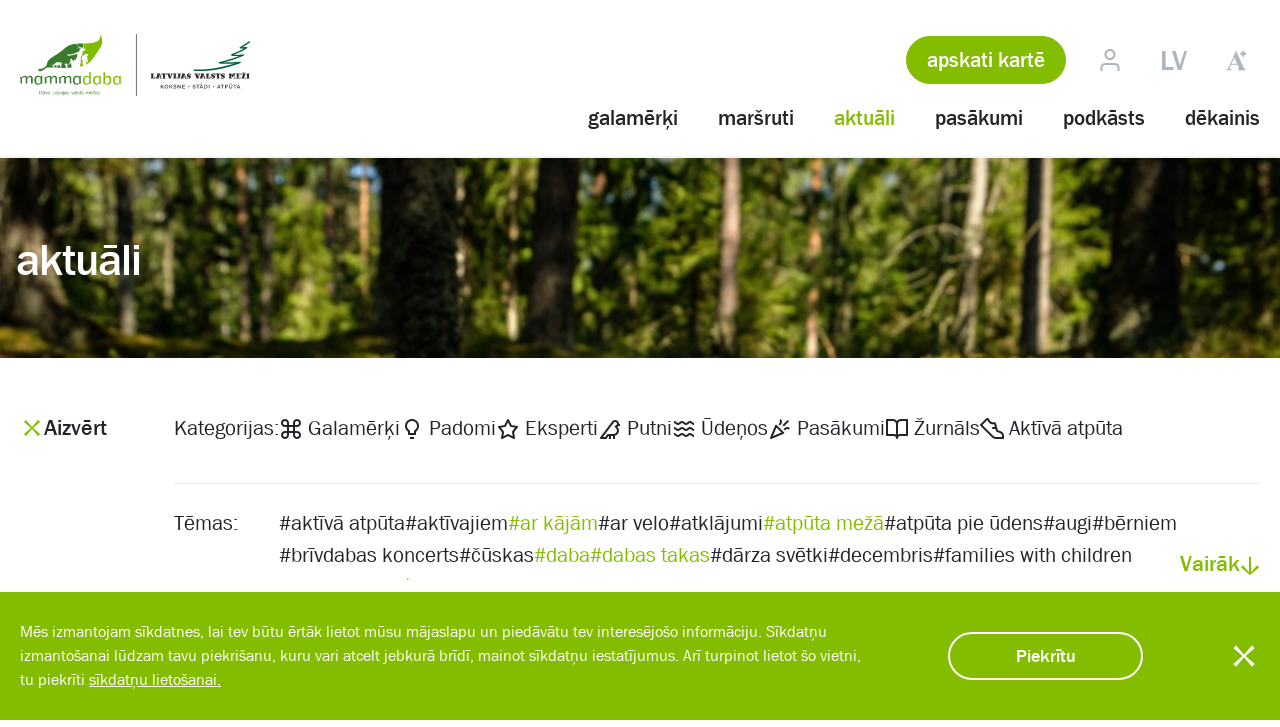

--- FILE ---
content_type: text/html; charset=utf-8
request_url: https://www.mammadaba.lv/aktuali?tag=ar-kajam+atputa-meza+daba+dabastakas+ar-gimeni+idejas-brivdienam+gimenem-ar-berniem+pokainu-mezs+pargajiens+pastaiga+pavasaris
body_size: 12355
content:

<!DOCTYPE html>
<html xmlns="http://www.w3.org/1999/xhtml"
      xml:lang="lv" lang="lv">
<head>
    <script src="/templates/28-mammadaba-modern/js/jquery-3.5.1.min.js" type="text/javascript"></script>
    <meta charset="utf-8">
	<meta name="viewport" content="width=device-width, initial-scale=1, shrink-to-fit=no">
	<meta name="generator" content="Joomla! - Open Source Content Management">
	<title>mammadaba - aktuāli</title>
	<link href="/aktuali?tag=ar-kajam%20atputa-meza%20daba%20dabastakas%20ar-gimeni%20idejas-brivdienam%20gimenem-ar-berniem%20pokainu-mezs%20pargajiens%20pastaiga%20pavasaris&amp;format=feed&amp;type=rss" rel="alternate" type="application/rss+xml" title="mammadaba - aktuāli">
	<link href="/aktuali?tag=ar-kajam%20atputa-meza%20daba%20dabastakas%20ar-gimeni%20idejas-brivdienam%20gimenem-ar-berniem%20pokainu-mezs%20pargajiens%20pastaiga%20pavasaris&amp;format=feed&amp;type=atom" rel="alternate" type="application/atom+xml" title="mammadaba - aktuāli">

    <link href="/media/plg_system_jcepro/site/css/content.min.css?86aa0286b6232c4a5b58f892ce080277" rel="stylesheet">
	<link href="/resources/js/apps/mammadaba/map/dist/assets/main-R0g-WOeq.css" rel="stylesheet">
	<link href="/resources/js/apps/shared/sass-compiler/dist/28-mammadaba-modern.css?rev=1768811149" rel="stylesheet">
	<link href="/media/site/perfect_scrollbar/css/perfect-scrollbar.css?rev=1768811127" rel="stylesheet">
	<link href="https://www.mammadaba.lv/media/com_acym/css/module.min.css?v=1040" rel="stylesheet">

    <script type="application/json" class="joomla-script-options new">{"joomla.jtext":{"":"","TPL_MAMMADABA_SYSTEM_ERROR":"<h3>Sistēmas paziņojums<\/h3>","TPL_MAMMADABA_CLOSE":"Aizvērt","TPL_MAMMADABA_COPY_LINK_CLICK_TOOLTIP":"nokopēts","ACYMAILING_MDM_SUCCESS_SUBSCRIBE_MESSAGE":"ACYMAILING_MDM_SUCCESS_SUBSCRIBE_MESSAGE","ACYMAILING_MDM_ERROR_SUBSCRIBE_MESSAGE":"ACYMAILING_MDM_ERROR_SUBSCRIBE_MESSAGE","ACY_CLOSE":"ACY_CLOSE","ACYM_INVALID_EMAIL":"Lūdzu, ievadiet derīgu e-pasta adresi!"},"csrf.token":"973a4cfa68686368f3bbcdf3e542652a","system.paths":{"root":"","rootFull":"https:\/\/www.mammadaba.lv\/","base":"","baseFull":"https:\/\/www.mammadaba.lv\/"}}</script>
	<script src="/media/system/js/core.min.js?a3d8f8"></script>
	<script src="/media/mod_menu/js/menu.min.js?e21ae1" type="module"></script>
	<script src="https://www.mammadaba.lv/media/site/jquery.browser.js"></script>
	<script src="/resources/js/apps/mammadaba/map/dist/assets/main-BiqK04gJ.js" type="module"></script>
	<script src="/templates/28-mammadaba-modern/js/Perception.js?rev=1768811145"></script>
	<script src="/templates/28-mammadaba-modern/js/Template.js?rev=1768811145"></script>
	<script src="/templates/28-mammadaba-modern/js/Favorite.js?rev=1768811145"></script>
	<script src="/templates/28-mammadaba-modern/js/SystemMessages.js?rev=1768811145"></script>
	<script src="/templates/28-mammadaba-modern/js/MiniSlider.js?rev=1768811145"></script>
	<script src="/templates/28-mammadaba-modern/js/template/Overlay.js?rev=1768811145"></script>
	<script src="/templates/28-mammadaba-modern/js/template/Overlays.js?rev=1768811145"></script>
	<script src="/templates/28-mammadaba-modern/js/template/FilterTemplate.js?rev=1768811145"></script>
	<script src="/templates/28-mammadaba-modern/js/template/DefaultView.js?rev=1768811145"></script>
	<script src="/templates/28-mammadaba-modern/js/template/Scroll.js?rev=1768811145"></script>
	<script src="/templates/28-mammadaba-modern/js/mod_acymailing/NewsSubscribe.js?rev=1768811145"></script>
	<script src="/media/site/share-buttons/Share.js?rev=1768811127"></script>
	<script src="/media/com_mammadaba_map/map/geo/geo-mammadaba-map.js?rev=1768811125"></script>
	<script src="/media/mod_quick-search/FilterSlider.js?rev=1768811126"></script>
	<script src="/media/site/perfect_scrollbar/dist/perfect-scrollbar.min.js?rev=1768811127"></script>
	<script src="https://www.youtube.com/iframe_api"></script>
	<script src="/media/mod_cookie_notification/CookieNotification.js?e21ae1"></script>
	<script src="https://www.mammadaba.lv/media/com_acym/js/module.min.js?v=1040"></script>
	<script src="/media/mod_items/Slider.js?rev=1768811126"></script>
	<script src="/media/mod_news/NewsFilters.js?rev=1768811126"></script>
	<script src="/media/mod_news/TagsLayout.js?rev=1768811126"></script>
	<script src="https://player.vimeo.com/api/player.js?rev="></script>
	<script src="/media/mod_promo/Promo.js?rev=1768811126"></script>
	<script>
<!-- Matomo -->
         var _paq = window._paq = window._paq || [];
         
         _paq.push(['trackPageView']);
         _paq.push(['enableLinkTracking']);
        (function() {
         var u='https://analytics.lvm.lv:10443/';
        _paq.push(['setTrackerUrl', u+'matomo.php']);
        _paq.push(['setSiteId','9']);
         var d=document, g=d.createElement('script'), s=d.getElementsByTagName('script')[0];
         g.async=true; g.src=u+'matomo.js'; s.parentNode.insertBefore(g,s);
         })();
       <!-- End Matomo Code --></script>
	<script>/*<![CDATA[*/jQuery.noConflict();/*]]>*/</script>
	<script>
        if(typeof acymModule === 'undefined'){
            var acymModule = [];
			acymModule['emailRegex'] = /^[a-z0-9!#$%&\'*+\/=?^_`{|}~-]+(?:\.[a-z0-9!#$%&\'*+\/=?^_`{|}~-]+)*\@([a-z0-9-]+\.)+[a-z0-9]{2,20}$/i;
			acymModule['NAMECAPTION'] = 'Vārds';
			acymModule['NAME_MISSING'] = 'Ievadiet vārdu';
			acymModule['EMAILCAPTION'] = 'E-pasts';
			acymModule['VALID_EMAIL'] = 'Ievadiet derīgu e-pasta adresi';
			acymModule['VALID_EMAIL_CONFIRMATION'] = 'Email field and email confirmation field must be identical';
			acymModule['CAPTCHA_MISSING'] = 'Captcha ir nepareizs, mēģiniet vēlreiz';
			acymModule['NO_LIST_SELECTED'] = 'Izvēlieties listes kurām gribat pierakstīties';
			acymModule['NO_LIST_SELECTED_UNSUB'] = 'Atzīmējiet no kurām listēm vēlaties atrakstīties';
            acymModule['ACCEPT_TERMS'] = 'Lūdzu iepazīstieties ar Lietošanas Noteikumiem / Privātuma Politiku';
        }
		</script>
	<script>window.addEventListener("DOMContentLoaded", (event) => {
acymModule["excludeValuesformAcym91921"] = [];
acymModule["excludeValuesformAcym91921"]["2"] = "E-pasts";  });</script>

    <link rel="apple-touch-icon" sizes="180x180"
          href="/templates/28-mammadaba-modern/images/favicon/apple-touch-icon-180x180.png">
    <link rel="icon" type="image/png" href="/templates/28-mammadaba-modern/images/favicon/favicon-16x16.png"
          sizes="16x16">
    <link rel="icon" type="image/png" href="/templates/28-mammadaba-modern/images/favicon/favicon-32x32.png"
          sizes="32x32">
    <link rel="manifest" href="/templates/28-mammadaba-modern/images/favicon/manifest.json">
    <meta name="msapplication-config"
          content="/templates/28-mammadaba-modern/images/favicon/browserconfig.xml">
    <link rel="shortcut icon" href="/templates/28-mammadaba-modern/images/favicon/favicon.ico">
    <meta name="msapplication-TileColor" content="#da532c">
    <meta name="msapplication-TileImage"
          content="/templates/28-mammadaba-modern/images/favicon/mstile-144x144.png">
    <meta name="theme-color" content="#ffffff">
</head>
<body class="">
<div id="system-message-container">
    </div>
<header>
    <div class="container">
        <div class="logo">
            <a href="/" aria-label="Mammadaba"></a>
        </div>
            <section id="module-421"
             class="moduletable "  >
        <ul class="mod-menu mod-list nav ">
<li class="nav-item item-432"><a href="/galamerki" >galamērķi</a></li><li class="nav-item item-431"><a href="/marsruti-iedvesmai" >maršruti</a></li><li class="nav-item item-430 current active"><a href="/aktuali" aria-current="page">aktuāli</a></li><li class="nav-item item-429"><a href="/pasakumi" >pasākumi</a></li><li class="nav-item item-651"><a href="/podkasts" >podkāsts</a></li><li class="nav-item item-693"><a href="/dekainis" >dēkainis</a></li></ul>
    </section>

                    <div class="btn">
                <a href="/karte">apskati kartē</a>
            </div>
                <div class="settings">
                            <div class="profile">
                    <div class="login">
                        <span class="profile-icon icon "></span>
                        <div class="login-options">
                                                            <div class="login-menu auth-menu">
    <div class="authorization">
        <a class="btn" href="/pieteikties?provider=email">
            Ienāc ar e-pastu            <span class="icon"></span>
        </a>
        <a class="facebook-blue social-button" href="/pieteikties?provider=facebook">
            Ienāc ar Facebook            <span class="social-icon facebook"></span>
        </a>
        <a class="google-red social-button" href="/pieteikties?provider=google">
            Ienāc ar Google            <span class="social-icon google"></span>
        </a>
        <a class="forgot-password" href="/aizmirsu-paroli">
            Aizmirsi paroli?        </a>
    </div>
    <div class="other-options">
        <a href="/registracija">
            Reģistrējies!        </a>
    </div>
</div>
                                                    </div>
                    </div>
                </div>
                            <section id="module-422"
             class="moduletable language-select "  >
        <div class="active lv">
    <a href="/">
        lv    </a>
</div>
<ul>
            <li class="lang-active">
            <a href="/">Latviski</a>
        </li>
            <li class="">
            <a href="/en/">English</a>
        </li>
            <li class="">
            <a href="/lt/">Lietuviškai</a>
        </li>
            <li class="">
            <a href="/uk/">Українська</a>
        </li>
            <li class="">
            <a href="/viegla-valoda/">Vieglā valoda</a>
        </li>
    </ul>    </section>

            <div class="adjustment-mode"><span class="icon"></span></div>
        </div>
    </div>
</header>
        <section id="module-425"
             class="moduletable promo-background "  >
            <div class="promo-title small"
         style="background-image: url(/images/mammadaba/design/promo-banneri/promo.jpg)">
        <div class="darkened-overlay"></div>
        <div class="content">
                            <h1>aktuāli</h1>
                                            </div>
                    </div>
    <script>
        (function ($) {
            $(function () {
                new Promo().init();
            });
        }(jQuery));
    </script>
    </section>

            <div class="container">
            <div class="content-container">
                    <section id="module-437"
             class="moduletable md-highlights filtered spacing"  >
        <section class="articles-filters">
    <div class="buttons">
        <button class="open-filter active"><span></span>Filtrs</button>
        <button class="close-filter"><span></span>Aizvērt</button>
    </div>
    <div class="filter-container">
        <section>
            <div class="categories">
                <div class="title">Kategorijas:</div>
                <div class="filter hover-animation">
                                                                    <div class="filter-category cover" data-alias="objekti">
                    <span><img src="/images/mammadaba/design/icons/objects.svg"
                               alt="objects-icon"></span>
                            Galamērķi                        </div>
                                                                    <div class="filter-category cover" data-alias="padomi">
                    <span><img src="/images/mammadaba/design/icons/tips.svg"
                               alt="tips-icon"></span>
                            Padomi                        </div>
                                                                    <div class="filter-category cover" data-alias="eksperti">
                    <span><img src="/images/mammadaba/design/icons/experts.svg"
                               alt="experts-icon"></span>
                            Eksperti                        </div>
                                                                    <div class="filter-category cover" data-alias="putni">
                    <span><img src="/images/mammadaba/design/icons/birdwatch.svg"
                               alt="bird-icon"></span>
                            Putni                        </div>
                                                                    <div class="filter-category cover" data-alias="udenos">
                    <span><img src="/images/mammadaba/design/icons/water.svg"
                               alt=""></span>
                            Ūdeņos                        </div>
                                                                    <div class="filter-category cover" data-alias="pasakumi">
                    <span><img src="/images/mammadaba/design/icons/events.svg"
                               alt="events-icon"></span>
                            Pasākumi                        </div>
                                                                    <div class="filter-category cover" data-alias="zurnals">
                    <span><img src="/images/mammadaba/design/icons/journal.svg"
                               alt="journal-icon"></span>
                            Žurnāls                        </div>
                                                                    <div class="filter-category cover" data-alias="aktiva-atputa">
                    <span><img src="/images/mammadaba/design/icons/walking-black.svg"
                               alt="experts-icon"></span>
                            Aktīvā atpūta                        </div>
                                    </div>
            </div>
            <div class="tags">
                <div class="title">Tēmas:</div>
                <div class="filter hover-animation">
                                            <div class="filter-tag cover" data-alias="aktiva-atputa">
                            #aktīvā atpūta</div>
                                            <div class="filter-tag cover" data-alias="aktivajiem">
                            #aktīvajiem</div>
                                            <div class="filter-tag cover" data-alias="ar-kajam">
                            #ar kājām</div>
                                            <div class="filter-tag cover" data-alias="ar-velo">
                            #ar velo</div>
                                            <div class="filter-tag cover" data-alias="atklajumi">
                            #atklājumi</div>
                                            <div class="filter-tag cover" data-alias="atputa-meza">
                            #atpūta mežā</div>
                                            <div class="filter-tag cover" data-alias="atputa-pie-udens">
                            #atpūta pie ūdens</div>
                                            <div class="filter-tag cover" data-alias="augi">
                            #augi</div>
                                            <div class="filter-tag cover" data-alias="berniem">
                            #bērniem</div>
                                            <div class="filter-tag cover" data-alias="brivdabas-koncerts">
                            #brīvdabas koncerts</div>
                                            <div class="filter-tag cover" data-alias="cuskas">
                            #čūskas</div>
                                            <div class="filter-tag cover" data-alias="daba">
                            #daba</div>
                                            <div class="filter-tag cover" data-alias="dabastakas">
                            #dabas takas</div>
                                            <div class="filter-tag cover" data-alias="darza-svetki">
                            #dārza svētki</div>
                                            <div class="filter-tag cover" data-alias="decembris">
                            #decembris</div>
                                            <div class="filter-tag cover" data-alias="families-with-children">
                            #families with children</div>
                                            <div class="filter-tag cover" data-alias="for-families">
                            #for families</div>
                                            <div class="filter-tag cover" data-alias="ar-gimeni">
                            #ģimene</div>
                                            <div class="filter-tag cover" data-alias="idejas-brivdienam">
                            #idejas brīvdienām</div>
                                            <div class="filter-tag cover" data-alias="izstade">
                            #izstāde</div>
                                            <div class="filter-tag cover" data-alias="jaunais-gads">
                            #Jaunais gads</div>
                                            <div class="filter-tag cover" data-alias="koncerts">
                            #koncerts</div>
                                            <div class="filter-tag cover" data-alias="gimenem-ar-berniem">
                            #kopā ar bērniem</div>
                                            <div class="filter-tag cover" data-alias="kukaini">
                            #kukaiņi</div>
                                            <div class="filter-tag cover" data-alias="kurzeme">
                            #Kurzeme</div>
                                            <div class="filter-tag cover" data-alias="laivas">
                            #laivas</div>
                                            <div class="filter-tag cover" data-alias="laivu-baze">
                            #laivu bāze</div>
                                            <div class="filter-tag cover" data-alias="latgale">
                            #Latgale</div>
                                            <div class="filter-tag cover" data-alias="ligzda">
                            #ligzda</div>
                                            <div class="filter-tag cover" data-alias="lvm-kalsnava-arboretum">
                            #LVM Arboretum in Kalsnava</div>
                                            <div class="filter-tag cover" data-alias="kalsnavas-arboretums">
                            #LVM arborētums Kalsnavā</div>
                                            <div class="filter-tag cover" data-alias="atputas-un-turisma-centrs-ezernieki">
                            #LVM atpūtas un tūrisma centrs "Ezernieki"</div>
                                            <div class="filter-tag cover" data-alias="atputas-un-turisma-centrs-spare">
                            #LVM atpūtas un tūrisma centrs "Spāre"</div>
                                            <div class="filter-tag cover" data-alias="lvm-dabas-parka-glempings">
                            #LVM dabas parka glempings</div>
                                            <div class="filter-tag cover" data-alias="dabas-parks-tervete">
                            #LVM dabas parks Tērvetē</div>
                                            <div class="filter-tag cover" data-alias="gulbju-ezers">
                            #LVM Gulbju ezers</div>
                                            <div class="filter-tag cover" data-alias="lvm-jaunmoku-pils">
                            #LVM Jaunmoku pils</div>
                                            <div class="filter-tag cover" data-alias="lvm-kaniera-ezers">
                            #LVM Kaņiera ezers</div>
                                            <div class="filter-tag cover" data-alias="lielauces-ezers">
                            #LVM Lielauces ezers</div>
                                            <div class="filter-tag cover" data-alias="pokainu-mezs">
                            #LVM Pokaiņu mežs</div>
                                            <div class="filter-tag cover" data-alias="lvm-tervetes-udenskratuve">
                            #LVM Tērvetes ūdenskrātuve</div>
                                            <div class="filter-tag cover" data-alias="lvm-vijciema-ciekurkalte">
                            #LVM Vijciema čiekurkalte</div>
                                            <div class="filter-tag cover" data-alias="izglitiba">
                            #mācies dabā</div>
                                            <div class="filter-tag cover" data-alias="makskeresana">
                            #makšķerēšana</div>
                                            <div class="filter-tag cover" data-alias="mammadaba">
                            #mammadaba</div>
                                            <div class="filter-tag cover" data-alias="meza-zveri">
                            #meža zvēri</div>
                                            <div class="filter-tag cover" data-alias="mezs">
                            #mežs</div>
                                            <div class="filter-tag cover" data-alias="meztaka">
                            #Mežtaka</div>
                                            <div class="filter-tag cover" data-alias="naksnot-meza">
                            #nakšņot mežā</div>
                                            <div class="filter-tag cover" data-alias="naktsmites">
                            #naktsmītes</div>
                                            <div class="filter-tag cover" data-alias="nujosana">
                            #nūjošana</div>
                                            <div class="filter-tag cover" data-alias="ogot">
                            #ogot</div>
                                            <div class="filter-tag cover" data-alias="pargajiena-soma">
                            #pārgājiena soma</div>
                                            <div class="filter-tag cover" data-alias="pargajiens">
                            #pārgājiens</div>
                                            <div class="filter-tag cover" data-alias="pasakumi">
                            #pasākumi</div>
                                            <div class="filter-tag cover" data-alias="pastaiga">
                            #pastaiga</div>
                                            <div class="filter-tag cover" data-alias="pavasaris">
                            #pavasaris</div>
                                            <div class="filter-tag cover" data-alias="peldosa-majina">
                            #peldoša mājiņa</div>
                                            <div class="filter-tag cover" data-alias="peldvieta">
                            #peldvieta</div>
                                            <div class="filter-tag cover" data-alias="purva-takas">
                            #purva takas</div>
                                            <div class="filter-tag cover" data-alias="putni">
                            #putni</div>
                                            <div class="filter-tag cover" data-alias="radosas-darbnicas">
                            #radošās darbnīcas</div>
                                            <div class="filter-tag cover" data-alias="rudens">
                            #rudens</div>
                                            <div class="filter-tag cover" data-alias="senot">
                            #sēnes</div>
                                            <div class="filter-tag cover" data-alias="skatu-tornis">
                            #skatu tornis</div>
                                            <div class="filter-tag cover" data-alias="skoleniem">
                            #skolēniem</div>
                                            <div class="filter-tag cover" data-alias="skriveru-dendrologiskais-parks">
                            #Skrīveru dendroloģiskais parks</div>
                                            <div class="filter-tag cover" data-alias="slepot">
                            #slēpot</div>
                                            <div class="filter-tag cover" data-alias="spiningosanas-cempionats">
                            #spiningošanas čempionāts</div>
                                            <div class="filter-tag cover" data-alias="sports">
                            #sports</div>
                                            <div class="filter-tag cover" data-alias="sunas">
                            #sūnas</div>
                                            <div class="filter-tag cover" data-alias="sup">
                            #SUP</div>
                                            <div class="filter-tag cover" data-alias="taurini">
                            #tauriņi</div>
                                            <div class="filter-tag cover" data-alias="the-lvm-jaunmokas-palace">
                            #The LVM Jaunmokas Palace</div>
                                            <div class="filter-tag cover" data-alias="uguns">
                            #uguns</div>
                                            <div class="filter-tag cover" data-alias="vasara">
                            #vasara</div>
                                            <div class="filter-tag cover" data-alias="velobraucejiem">
                            #velobraucējiem</div>
                                            <div class="filter-tag cover" data-alias="vidzeme">
                            #Vidzeme</div>
                                            <div class="filter-tag cover" data-alias="vienas-dienas">
                            #vienas dienas</div>
                                            <div class="filter-tag cover" data-alias="zemgale">
                            #Zemgale</div>
                                            <div class="filter-tag cover" data-alias="ziema">
                            #ziema</div>
                                            <div class="filter-tag cover" data-alias="ziemassvetki">
                            #Ziemassvētki</div>
                                    </div>
                <button class="show-more active">Vairāk<span></span>
                </button>
                <button class="show-less">Mazāk<span></span></button>
            </div>
            <button class="reset-filter"><span></span>Atcelt visus filtrus</button>
        </section>
    </div>
</section>
            <div class="items ">
                    <section class="item  hover-animation-siblings">
                                    <div class="image">
                                                                            <div class="category">
                            <span><img src="/images/mammadaba/design/icons/events.svg"
                                       alt="events-icon"></span>
                                <span class="text">Pasākumi</span>
                            </div>
                                                <a href="/aktuali/235-pasakumi/4195-notiks-vijciema-ciekurkaltes-svetki">
                            <img alt=""
                                 src="/cache/thumbs/images_mammadaba_articles_2026_pasakumi_ciekurkalte_pasakumi_jpg_1769087921_crop_640_by_368.jpg">
                        </a>
                    </div>
                                <div class="details">
                    <a class="title" href="/aktuali/235-pasakumi/4195-notiks-vijciema-ciekurkaltes-svetki">Notiks Vijciema čiekurkaltes svētki</a>
                    <p>&nbsp;
28. februārī ikvienam būs iespēja klātienē piedzīvot unikālo čiekuru žāvēšanas procesu autentiskajā Latvijas valsts mežu Vijciema čiekurkaltē. Tā ir senākā čiekurkalte...</p>
                    <div class="tags hover-animation">
                                                                            <a href="/?tag=gimenem-ar-berniem">#kopā ar bērniem</a>
                                                    <a href="/?tag=lvm-vijciema-ciekurkalte">#LVM Vijciema čiekurkalte</a>
                                            </div>
                </div>
            </section>
                    <section class="item  hover-animation-siblings">
                                    <div class="image">
                                                                            <div class="category">
                            <span><img src="/images/mammadaba/design/icons/objects.svg"
                                       alt="objects-icon"></span>
                                <span class="text">Galamērķi</span>
                            </div>
                                                <a href="/aktuali/230-objekti/4194-pern-lvm-dabas-parka-tervete-viesojies-rekordliels-apmekletaju-skaits">
                            <img alt=""
                                 src="/cache/thumbs/images_mammadaba_dsc02679_edited_jpg_1768830979_crop_640_by_368.jpg">
                        </a>
                    </div>
                                <div class="details">
                    <a class="title" href="/aktuali/230-objekti/4194-pern-lvm-dabas-parka-tervete-viesojies-rekordliels-apmekletaju-skaits">Pērn LVM dabas parkā Tērvetē viesojies rekordliels apmeklētāju skaits</a>
                    <p>Latvijas valsts mežu dabas parks Tērvetē 2025. gadu noslēdzis ar ļoti patīkamu ziņu – sasniegts vēl nebijis apmeklētāju pieplūdums parka teju 70 gadu pastāvēšanas vēsturē. Pērn...</p>
                    <div class="tags hover-animation">
                                                                            <a href="/?tag=atputa-meza">#atpūta mežā</a>
                                                    <a href="/?tag=ar-gimeni">#ģimene</a>
                                                    <a href="/?tag=gimenem-ar-berniem">#kopā ar bērniem</a>
                                                    <a href="/?tag=dabas-parks-tervete">#LVM dabas parks Tērvetē</a>
                                                    <a href="/?tag=izglitiba">#mācies dabā</a>
                                                    <a href="/?tag=pasakumi">#pasākumi</a>
                                                    <a href="/?tag=pastaiga">#pastaiga</a>
                                            </div>
                </div>
            </section>
                    <section class="item  hover-animation-siblings">
                                    <div class="image">
                                                                            <div class="category">
                            <span><img src="/images/mammadaba/design/icons/walking-black.svg"
                                       alt="experts-icon"></span>
                                <span class="text">Aktīvā atpūta</span>
                            </div>
                                                <a href="/aktuali/256-aktiva-atputa/4192-dodies-ar-suni-pargajiena-spares-apkartnes-mezos">
                            <img alt=""
                                 src="/cache/thumbs/images_mammadaba_articles_2026_pasakumi_ar_suni_jpg_1768811188_crop_640_by_368.jpg">
                        </a>
                    </div>
                                <div class="details">
                    <a class="title" href="/aktuali/256-aktiva-atputa/4192-dodies-ar-suni-pargajiena-spares-apkartnes-mezos">Dodies ar suni pārgājienā “Spāres” apkārtnes mežos</a>
                    <p>&nbsp;
24. janvārī LVM tūrisma un atpūtas centrs “Spāre” aicina doties pārgājienā kopā ar saviem četrkājainajiem draugiem – suņiem. Aptuveni 7 kilometrus garais pārgājiens, kas...</p>
                    <div class="tags hover-animation">
                                                                            <a href="/?tag=atputas-un-turisma-centrs-spare">#LVM atpūtas un tūrisma centrs "Spāre"</a>
                                                    <a href="/?tag=pargajiens">#pārgājiens</a>
                                            </div>
                </div>
            </section>
                    <section class="item  hover-animation-siblings">
                                    <div class="image">
                                                                            <div class="category">
                            <span><img src="/images/mammadaba/design/icons/objects.svg"
                                       alt="objects-icon"></span>
                                <span class="text">Galamērķi</span>
                            </div>
                                                <a href="/aktuali/230-objekti/4186-svetku-pastaigas-izgaismotaja-rukisu-meza-lvm-dabas-parka-tervete">
                            <img alt=""
                                 src="/cache/thumbs/images_mammadaba_img_9738_enhanced_nr_jpg_1768811188_crop_640_by_368.jpg">
                        </a>
                    </div>
                                <div class="details">
                    <a class="title" href="/aktuali/230-objekti/4186-svetku-pastaigas-izgaismotaja-rukisu-meza-lvm-dabas-parka-tervete">Svētku pastaigas izgaismotajā Rūķīšu mežā LVM dabas parkā Tērvetē</a>
                    <p>Decembrī Latvijas valsts mežu dabas parkā Tērvetē valda Ziemassvētku prieks un svētku līksme! Ziemas pievakares ir īstais laiks, lai dotos baudīt skaistas pastaigas izgaismotajās...</p>
                    <div class="tags hover-animation">
                                                                            <a href="/?tag=atputa-meza">#atpūta mežā</a>
                                                    <a href="/?tag=ar-gimeni">#ģimene</a>
                                                    <a href="/?tag=gimenem-ar-berniem">#kopā ar bērniem</a>
                                                    <a href="/?tag=dabas-parks-tervete">#LVM dabas parks Tērvetē</a>
                                                    <a href="/?tag=pastaiga">#pastaiga</a>
                                                    <a href="/?tag=ziema">#ziema</a>
                                                    <a href="/?tag=ziemassvetki">#Ziemassvētki</a>
                                            </div>
                </div>
            </section>
                    <section class="item  hover-animation-siblings">
                                    <div class="image">
                                                                            <div class="category">
                            <span><img src="/images/mammadaba/design/icons/objects.svg"
                                       alt="objects-icon"></span>
                                <span class="text">Galamērķi</span>
                            </div>
                                                <a href="/aktuali/230-objekti/4185-unikala-vieta-pasakumiem-lvm-dabas-parka-tervete">
                            <img alt=""
                                 src="/images/mammadaba/sizeddji_20251107153905_0271_d.jpg">
                        </a>
                    </div>
                                <div class="details">
                    <a class="title" href="/aktuali/230-objekti/4185-unikala-vieta-pasakumiem-lvm-dabas-parka-tervete">Unikāla vieta pasākumiem, meistarklasēm un citām iecerēm LVM dabas parkā Tērvetē</a>
                    <p>Latvijas valsts mežu dabas parks Tērvetē piedāvā unikālu vietu svētkiem, pasākumiem, meistarklasēm un citām iecerēm!
Līdz februāra beigām iespējams nomāt jauno apmeklētāju un...</p>
                    <div class="tags hover-animation">
                                                                            <a href="/?tag=atputa-meza">#atpūta mežā</a>
                                                    <a href="/?tag=dabas-parks-tervete">#LVM dabas parks Tērvetē</a>
                                                    <a href="/?tag=pasakumi">#pasākumi</a>
                                            </div>
                </div>
            </section>
                    <section class="item  hover-animation-siblings">
                                    <div class="image">
                                                                            <div class="category">
                            <span><img src="/images/mammadaba/design/icons/objects.svg"
                                       alt="objects-icon"></span>
                                <span class="text">Galamērķi</span>
                            </div>
                                                <a href="/aktuali/230-objekti/4183-spare-vieta-ziemassvetku-svinibam-un-fotosesijam">
                            <img alt=""
                                 src="/cache/thumbs/images_mammadaba_articles_2025_galamerki_1_fotografs_ainars_mazjanis_jpg_1768811188_crop_640_by_368.jpg">
                        </a>
                    </div>
                                <div class="details">
                    <a class="title" href="/aktuali/230-objekti/4183-spare-vieta-ziemassvetku-svinibam-un-fotosesijam">“Spāre” – vieta Ziemassvētku svinībām un fotosesijām</a>
                    <p>Līdz pat Ziemassvētku priekšvakaram, 22. decembrim, LVM tūrisma un atpūtas centrā “Spāre” valdīs jo īpaši silta svētku gaisotne. “Spāres” kamīnzāle pārtapusi par īstu...</p>
                    <div class="tags hover-animation">
                                                                            <a href="/?tag=idejas-brivdienam">#idejas brīvdienām</a>
                                                    <a href="/?tag=atputas-un-turisma-centrs-spare">#LVM atpūtas un tūrisma centrs "Spāre"</a>
                                                    <a href="/?tag=ziemassvetki">#Ziemassvētki</a>
                                            </div>
                </div>
            </section>
                    <section class="item  hover-animation-siblings">
                                    <div class="image">
                                                                            <div class="category">
                            <span><img src="/images/mammadaba/design/icons/events.svg"
                                       alt="events-icon"></span>
                                <span class="text">Pasākumi</span>
                            </div>
                                                <a href="/aktuali/235-pasakumi/4180-jaunmoku-pili-notiks-gimenes-diena-jugendstila-noskanas">
                            <img alt=""
                                 src="/cache/thumbs/images_mammadaba_articles_2025_pasakumi_jugendstils_mode_jpg_1768811188_crop_640_by_368.jpg">
                        </a>
                    </div>
                                <div class="details">
                    <a class="title" href="/aktuali/235-pasakumi/4180-jaunmoku-pili-notiks-gimenes-diena-jugendstila-noskanas">Jaunmoku pilī notiks Ģimenes diena jūgendstila noskaņās</a>
                    <p>&nbsp;
30. novembrī Jaunmoku pilī lieliem un maziem būs iespēja iejusties 19. gadsimta beigu un 20. gadsimta sākuma gaisotnē.
Pils Dāmas vadībā ekskursijas laikā varēs uzzināt,...</p>
                    <div class="tags hover-animation">
                                                                            <a href="/?tag=idejas-brivdienam">#idejas brīvdienām</a>
                                                    <a href="/?tag=gimenem-ar-berniem">#kopā ar bērniem</a>
                                                    <a href="/?tag=lvm-jaunmoku-pils">#LVM Jaunmoku pils</a>
                                            </div>
                </div>
            </section>
            </div>
<div id="697a1e3f289ba" class="pagination">
    <ul>
                    <li>
                <button class="prev hide "
                        value="">
                    <span class="arrow prev hide"></span>                </button>
            </li>
                    <li>
                <button class="page first active"
                        value="1">
                    <span class="arrow page first"></span>1                </button>
            </li>
                    <li>
                <button class="page "
                        value="2">
                    <span class="arrow page"></span>2                </button>
            </li>
                    <li>
                <button class="page "
                        value="3">
                    <span class="arrow page"></span>3                </button>
            </li>
                    <li>
                <button class="page "
                        value="4">
                    <span class="arrow page"></span>4                </button>
            </li>
                    <li>
                <button class="page "
                        value="5">
                    <span class="arrow page"></span>5                </button>
            </li>
                    <li>
                <button class="separator "
                        value="...">
                    <span class="arrow separator"></span>...                </button>
            </li>
                    <li>
                <button class="page last "
                        value="51">
                    <span class="arrow page last"></span>51                </button>
            </li>
                    <li>
                <button class="next hide "
                        value="">
                    <span class="arrow next hide"></span>                </button>
            </li>
            </ul>
</div>
<script>
    (function ($) {
        $(function () {
            var pagination = $('#697a1e3f289ba');
            var callbackFunction = "window.news.pagination(page)";
            addEventHandlers();

            if (notFirstPage()) {
                $('.prev').removeClass('hide');
            }

            if (notLastPage()) {
                $('.next').removeClass('hide');
            }

            function addEventHandlers() {
                pagination.on('click', '.page:not(.active)', function () {
                    callback($(this).val());
                });
                pagination.on('click', '.next', function () {
                    nextPage();
                });
                pagination.on('click', '.prev', function () {
                    previousPage();
                });
            }

            function nextPage() {
                if (notLastPage()) {
                    var nextPageNumber = currentPageNumber() + 1;
                    callback(nextPageNumber);
                }
            }

            function previousPage() {
                if (notFirstPage()) {
                    var previousPageNumber = currentPageNumber() - 1;
                    callback(previousPageNumber);
                }
            }

            function notLastPage() {
                return !currentPage().hasClass('last');
            }

            function notFirstPage() {
                return !currentPage().hasClass('first');
            }

            function currentPage() {
                return $('#697a1e3f289ba').find('.active').first();
            }

            function currentPageNumber() {
                return parseInt(currentPage().val());
            }

            function callback(page) {
                var tmpFunc = new Function('page', callbackFunction);
                tmpFunc(page);
            }
        });
    })(jQuery);
</script>
<script>
    (function ($) {
        $(function () {
            window.news = window.news || {};
            var searchParams = new URLSearchParams(window.location.search);

            function newsCallback(page) {
                searchParams.set('page', page);
                window.location = '?' + searchParams.toString();
            }

            window.news.pagination = newsCallback;
        });
        const filter = new Mammadaba.NewsFilters();
        filter.init();
        (new Mammadaba.TagsLayout(437)).init();

        const articles = jQuery('.moduletable.md-highlights.filtered > .items');
        const featuredItems = articles.find('.featured').length;
        if (!featuredItems) {
            articles.find('.item:first-child').addClass('featured');
        }
    })(jQuery);
</script>    </section>

            </div>
        </div>
        <div class="component">
        
    </div>
    <div class="container">
        <div class="content-container">
            
        </div>
    </div>
        <section id="module-433"
             class="moduletable items-slider "  >
        <div class="slider">
    <button class="btn-previous"><span></span></button>
    <div class="items">
                    <section class="item"
                     data-images='{"desktop":"images/mammadaba/design/promo-banneri/md-web-desktop-80.jpg","mobile":"images/mammadaba/design/promo-banneri/2022_02_vizuali_soctikliem.jpg"}'>
                <div class="title">
                    <h2>Podkāsts "Dabā gājējs" </h2>
                </div>
                <div class="description">
                    <p>Atklāj un piedzīvo mežu kopā ar Inesi Pučeku un Kārli Taukaču podkāstā “Dabā gājējs”!</p>
<p><a href="/podkasts" target="_blank" class="btn more" rel="noopener noreferrer">Klausies epizodes!<span></span></a></p>                </div>
            </section>
                    <section class="item"
                     data-images='{"desktop":"images/mammadaba/design/promo-banneri/lvm_geo.jpg","mobile":"images/mammadaba/design/promo-banneri/lvm_geo_mob.jpg"}'>
                <div class="title">
                    <h2>Pirms dodies dabā, lejuplādē LVM GEO </h2>
                </div>
                <div class="description">
                    <div class="icon-description">Visa veida kartes un noderīgi dati vienkopus LVM GEO mobilajā lietotnē.</div>                </div>
            </section>
                    <section class="item"
                     data-images='{"desktop":"images/mammadaba/design/promo-banneri/vides_sos_baneris.jpg","mobile":"images/mammadaba/design/promo-banneri/vides_sos_fons.png"}'>
                <div class="title">
                    <h2>Redzi mežā atkritumus? Ziņo Vides SOS! </h2>
                </div>
                <div class="description">
                    <div class="icon-description"><img src="/images/mammadaba/design/promo-banneri/logo_vides_sos.png" alt="logo vides sos" width="600" height="600" /><br />
<p>Atkritumu izmešana mežā ir pretlikumīga! Fiziskām personām sods var sasniegt 700 €, bet juridiskām – līdz 2900 €.</p>
</div>                </div>
            </section>
                    <section class="item"
                     data-images='{"desktop":"images/mammadaba/design/promo-banneri/ekspedicijas_2.jpg","mobile":"images/mammadaba/design/promo-banneri/ekspedicijas_2_mob.jpg"}'>
                <div class="title">
                    <h2>Mācies dabā! </h2>
                </div>
                <div class="description">
                    <div class="text">
<p><span style="font-size: 18px;"> Daba ir vislabākā mācību klase un bērni&nbsp;– vislabākie skolotāji. Tāpēc AS "Latvijas valsts meži" aicina ikvienu stiprināt skolā iegūtās zināšanas dabā, piedāvājot daudzveidīgas vides izglītības programmas un izziņas materiālus gan maziem, gan lieliem.</span></p>
<a href="https://skolam.lvm.lv" target="_blank" class="btn more" rel="noopener noreferrer">Uzzini vairāk<span></span></a></div>                </div>
            </section>
                    <section class="item"
                     data-images='{"desktop":"images/mammadaba/design/promo-banneri/banner_cukmens.png","mobile":"images/mammadaba/design/promo-banneri/banner_cukmens.png"}'>
                <div class="title">
                    <h2>Nemēslo mežā! Par cūku pārvērtīsies! </h2>
                </div>
                <div class="description">
                    <div class="text">
<p><span style="font-size: 18px;">Valsts mežos valda nepatīkama tendence – atkritumu apjoms tajos turpina pieaugt. Tās nav tikai plastmasas pudeles un pārtikas iepakojumi, bet arī ledusskapji, dīvāni riepas un tramvaji. Esi atbildīgs un nemēslo mežā!</span></p>
<p><a href="https://cukmens.lvm.lv" class="btn more" target="_blank" rel="noopener">Seko Cūkmenam!</a></p>
</div>                </div>
            </section>
            </div>
    <button class="btn-next"><span></span></button>
</div>
<script type="text/javascript">
    jQuery(function () {
        const items = new Items.Slider();
        items.run();
    });
</script>
    </section>

    <footer>
        <div class="container">
                <section id="module-427"
             class="moduletable "  >
        
<div id="mod-custom427" class="mod-custom custom">
    <div>&nbsp;<a href="https://www.lvm.lv/" target="_blank" rel="noopener"><img src="/images/mammadaba/lvm_kr1.svg" width="133" height="64" alt="lvm kr1" style="float: left;" /></a><a href="https://cukmens.lvm.lv" target="_blank" rel="noopener"><img src="/images/mammadaba/lvm_cuukmens_nemeslo_meza.svg" width="67" height="64" alt="lvm cuukmens nemeslo meza" style="float: left;" /></a><img src="/images/mammadaba/design/icons/balts.svg" alt="cukmen-white" /></div>
<ul class="hover-animation">
<li><a href="/par-mammadaba">Par mammadaba</a></li>
<li><a target="_blank" href="https://www.lvm.lv/par-mums" rel="noopener noreferrer">Par AS "Latvijas valsts meži"</a></li>
<li><a href="/zurnali">mammadaba žurnāli</a></li>
<li><a target="_blank" href="https://www.cukmens.lv" rel="noopener noreferrer">Nemēslo mežā!</a></li>
<li><a target="_blank" href="https://www.lvm.lv/sabiedribai/skolam" rel="noopener noreferrer">Vides izglītība skolām</a></li>
</ul>
<div class="">
<p>AS "Latvijas valsts meži"</p>
<p>Vaiņodes 1, Rīga, LV–1004, Latvija</p>
</div></div>
    </section>
    <section id="module-537"
             class="moduletable news-subscribe"  >
        	<div class="acym_module " id="acym_module_formAcym91921">
		<div class="acym_fulldiv" id="acym_fulldiv_formAcym91921" >
			<form enctype="multipart/form-data"
				  id="formAcym91921"
				  name="formAcym91921"
				  method="POST"
				  action="/component/acym/frontusers?tmpl=component"
				  onsubmit="return submitAcymForm('subscribe','formAcym91921', 'acymSubmitSubForm')">
				<div class="acym_module_form">
                    <div class="acym_introtext">Saņem aktuālos jaunumus e-pastā</div>
<div class="acym_form">
    <div class="onefield fieldacy2 acyfield_text" id="field_2"><input id="email_field_863"  name="user[email]" placeholder="E-pasts" value="" data-authorized-content="{&quot;0&quot;:&quot;all&quot;,&quot;regex&quot;:&quot;&quot;,&quot;message&quot;:&quot;K\u013c\u016bdaina v\u0113rt\u012bba lauk\u0101 E-pasts&quot;}" required type="email" class="cell acym__user__edit__email  "><div class="acym__field__error__block" data-acym-field-id="2"></div></div>    <p class="acysubbuttons">
    <noscript>
        Ieslēdziet javascript lai šī forma darbotos    </noscript>
    <input type="button"
           class="btn btn-primary button subbutton"
           value="Abonēt jaunumus"
           name="Submit"
           onclick="try{ return submitAcySubscribeForm('subscribe','formAcym91921', 'acymSubmitSubForm'); }catch(err){alert('The form could not be submitted '+err);return false;}"/>
        </p>
</div>
<div class="error-message"></div>
<script type="text/javascript">
    (function ($) {
        const subscribeModule = $('.moduletable.news-subscribe');
        const errorMessage = subscribeModule.find('.error-message');

        $('input[name="user[email]"]').on('click', () => {
            errorMessage.hide();
        });

        let interval;

        submitAcySubscribeForm = function (task, formName, name) {
            const subButton = subscribeModule.find('.acysubbuttons');
            const form = document[formName];
            const emailField = form.elements['user[email]'];
            const filterEmail = /^([a-z0-9_'&\.\-\+=])+\@(([a-z0-9\-])+\.)+([a-z0-9]{2,10})+$/i;
            subButton.addClass('loader');
            errorMessage.hide();

            const acymEmail = $('.acym__user__edit__email').val()
            if ((typeof acymEmail != 'undefined') && !filterEmail.test(acymEmail)) {
                if (typeof acymEmail != 'undefined') {
                    errorMessage.html('Lūdzu, ievadiet derīgu e-pasta adresi!');
                    errorMessage.show();
                }
                emailField.className = emailField.className + ' invalid';
                subButton.removeClass('loader');
                return false;
            }

            try {
                interval = createInterval();
                submitAcymForm(task, formName, name);
            } catch (exception) {
                throw exception;
            }
        };

        function createInterval() {
            return setInterval(function () {
                disableAcymFormStyle();
                const responseText = $('.responseContainer').html();
                if (responseText) {
                    subscribeModule.find('.acysubbuttons').removeClass('loader');
                    printCustomPopupMessage(responseText);
                }
            }, 100);
        }

        function printCustomPopupMessage($text) {
            const content = $text + '<button class="close">' + 'Aizvērt' + '</button>';
            $('.overlay-popup').addClass('message acymailing').removeClass('hidden');
            $('.overlay-popup.message > .content ').html(content);
            clearInterval(interval);
            $('.responseContainer').text('');
        }

        function disableAcymFormStyle() {
            subscribeModule.find('form').show().css('opacity', '1');
            subscribeModule.find('.acym_module_success, .acym_module_error').hide();
        }
    }(jQuery));
</script>
				</div>

				<input type="hidden" name="ctrl" value="frontusers" />
				<input type="hidden" name="task" value="notask" />
				<input type="hidden" name="option" value="com_acym" />

                
				<input type="hidden" name="ajax" value="1" />
				<input type="hidden" name="successmode" value="replace" />
				<input type="hidden" name="acy_source" value="Module n°537" />
				<input type="hidden" name="hiddenlists" value="1" />
				<input type="hidden" name="fields" value="name,email" />
				<input type="hidden" name="acyformname" value="formAcym91921" />
				<input type="hidden" name="acysubmode" value="mod_acym" />
				<input type="hidden" name="confirmation_message" value="" />

                			</form>
		</div>
	</div>
    </section>
    <section id="module-428"
             class="moduletable society-icons"  >
        
<div id="mod-custom428" class="mod-custom custom">
    <p><a target="_blank" href="https://www.instagram.com/latvijasvalstsmezi/" rel="noopener noreferrer"><span class="instagram"></span></a> <a target="_blank" href="https://x.com/valstsmezi" rel="noopener noreferrer"><span class="twitter"></span></a> <a target="_blank" href="https://www.facebook.com/LatvijasValstsMezi" rel="noopener noreferrer"><span class="facebook"></span></a></p></div>
    </section>

        </div>
            <section id="module-430"
             class="moduletable copyright"  >
        
<div id="mod-custom430" class="mod-custom custom">
    <div class="container">
<p>© <span id="md-copyright-year"></span> AS "Latvijas valsts meži". Visas tiesības aizsargātas.</p>
<a href="/lietosanas-noteikumi">Lietošanas noteikumi</a> <a href="/privatuma-politika">Privātuma politika</a> <a target="_blank" href="mailto:atputa@lvm.lv" rel="noopener noreferrer">atputa@lvm.lv</a></div>
<script type="text/javascript">
	document.getElementById("md-copyright-year").innerHTML = new Date().getFullYear();
</script></div>
    </section>

    </footer>
    <div class="overlay-profile">
    <div class="content">
        <div class="overlay-title">
            <h3>profils</h3>
            <button class="close-popup" aria-label="Close menu"></button>
            <span></span>
        </div>
        <div class="login-menu auth-menu">
    <div class="authorization">
        <a class="btn" href="/pieteikties?provider=email">
            Ienāc ar e-pastu            <span class="icon"></span>
        </a>
        <a class="facebook-blue social-button" href="/pieteikties?provider=facebook">
            Ienāc ar Facebook            <span class="social-icon facebook"></span>
        </a>
        <a class="google-red social-button" href="/pieteikties?provider=google">
            Ienāc ar Google            <span class="social-icon google"></span>
        </a>
        <a class="forgot-password" href="/aizmirsu-paroli">
            Aizmirsi paroli?        </a>
    </div>
    <div class="other-options">
        <a href="/registracija">
            Reģistrējies!        </a>
    </div>
</div>
    </div>
</div>
    <div class="overlay-menu">
        <div class="content">
            <div class="overlay-title">
                <h3>izvēlne</h3>
                <button class="close-popup" aria-label="Close menu"></button>
            </div>
                <section id="module-431"
             class="moduletable language-select "  >
        <div class="active lv">
    <a href="/">
        lv    </a>
</div>
<ul>
            <li class="lang-active">
            <a href="/">Latviski</a>
        </li>
            <li class="">
            <a href="/en/">English</a>
        </li>
            <li class="">
            <a href="/lt/">Lietuviškai</a>
        </li>
            <li class="">
            <a href="/uk/">Українська</a>
        </li>
            <li class="">
            <a href="/viegla-valoda/">Vieglā valoda</a>
        </li>
    </ul>    </section>
    <section id="module-432"
             class="moduletable "  >
        <ul class="mod-menu mod-list nav ">
<li class="nav-item item-432"><a href="/galamerki" >galamērķi</a></li><li class="nav-item item-431"><a href="/marsruti-iedvesmai" >maršruti</a></li><li class="nav-item item-430 current active"><a href="/aktuali" aria-current="page">aktuāli</a></li><li class="nav-item item-429"><a href="/pasakumi" >pasākumi</a></li><li class="nav-item item-651"><a href="/podkasts" >podkāsts</a></li><li class="nav-item item-693"><a href="/dekainis" >dēkainis</a></li></ul>
    </section>

            <div class="adjustment-mode">
                <div class="icon">
                    <span></span>
                </div>
                Vizuālie iestatījumi            </div>
        </div>
    </div>
    <div class="fixed-bottom">
            <section id="module-713"
             class="moduletable "  >
        
<div id="mod-custom713" class="mod-custom custom">
    <div class="overlay-menu-opener"><span><img src="/templates/28-mammadaba-modern/images/icons/icon-menu-burger.svg" alt="" />izvēlne</span></div>
<div class="home-icon"><a href="/"> <img src="/templates/28-mammadaba-modern/images/icons/icon-home-white.svg" alt="" />sākums</a></div>
<div class="map-icon"><a href="/karte"> <img src="/templates/28-mammadaba-modern/images/icons/icon-map-pin.svg" alt="" />objekti kartē</a></div>
<div class="overlay-profile-opener"><span> <img src="/templates/28-mammadaba-modern/images/icons/icon-user.svg" alt="" />profils </span></div></div>
    </section>

    </div>
        <section id="module-418"
             class="moduletable mammadaba cookie-notification "  >
        <div class="container">
    <p>Mēs izmantojam sīkdatnes, lai tev būtu ērtāk lietot mūsu mājaslapu un piedāvātu tev interesējošo informāciju. Sīkdatņu izmantošanai lūdzam tavu piekrišanu, kuru vari atcelt jebkurā brīdī, mainot sīkdatņu iestatījumus. Arī turpinot lietot šo vietni, tu piekrīti <a href="/privatuma-politika" target="_blank">sīkdatņu lietošanai.</a></p>
    <button class=" btn confirm-use-of-cookies">Piekrītu</button>
    <button aria-label="Close cookie notification"></button>
</div>
<script>
    (function ($) {
        $(function () {
            (new CookieNotification).init();
            jQuery('button[aria-label="Close cookie notification"]').on('click', () => {
                jQuery('.cookie-notification').slideUp('slow');
            });
        });
    }(jQuery));
</script>    </section>

    <div class="perception-overlay">
    <button aria-label="Close popup" class="close-popup"></button>
    <div class="selection content">
        <div class="colors hover-animation">
            <h4>Krāsu uztvere</h4>
            <div data-color="blue"><span></span></div>
            <div data-color=""><span></span></div>
            <div data-color="dark"><span></span></div>
            <div data-color="yellow"><span></span></div>
            <div data-color="dark-yellow"><span></span></div>
        </div>
        <div class="sizes hover-animation">
            <h4>Teksta lielums</h4>
            <div data-size="font-small"><span></span></div>
            <div data-size=""><span></span></div>
            <div data-size="font-large"><span></span></div>
        </div>
        <div class="text-mode">
                            <div data-version="easy-language">
                                            <h4><span></span>
                            <a href="/viegla-valoda">Viegli lasīt</a>
                        </h4>
                                    </div>
                        <!--            TODO  7.sprint implement-->
            <!--            <div data-version="text">-->
            <!--                <h4><span></span>-->
            <!--</h4>-->
            <!--            </div>-->
        </div>
        <div class="buttons">
            <button class="cancel">Atcelt visu</button>
            <button class="confirm">Apstiprināt</button>
        </div>
    </div>
</div>
<script type="text/javascript">
    (function ($) {
        $(function () {
            (new Perception()).init();
        });
    }(jQuery));
</script>    <div id="overlay-popup" class="overlay-popup hidden">
        <button class="close-popup" aria-label="Close popup"></button>
        <div class="content"></div>
    </div>
<script>
    jQuery(function () {
        const params = {
            'authenticated': false,
            'profileView': false
        };
        new Template().init(params);
    });
</script>
</body>
</html>


--- FILE ---
content_type: text/css
request_url: https://www.mammadaba.lv/resources/js/apps/mammadaba/map/dist/assets/main-R0g-WOeq.css
body_size: 7688
content:
.map-component[data-v-a357c290] {
  width: 100%;
  height: 100%;
  position: relative;
}
@media (min-width: 992px) {
.map-component.info-container-opened[data-v-a357c290] #basemap-toggle {
    left: 35%;
}
}
@media screen and (min-width: 992px) and (max-width: 1325px) {
.map-component.info-container-opened[data-v-a357c290] #basemap-toggle {
    left: 464px;
}
}
@media screen and (min-width: 1670px) {
.map-component.info-container-opened[data-v-a357c290] #basemap-toggle {
    left: 585px;
}
}
@media (min-width: 992px) {
.map-component.object-opened[data-v-a357c290] #basemap-toggle {
    left: 39%;
}
}
@media screen and (min-width: 992px) and (max-width: 1317px) {
.map-component.object-opened[data-v-a357c290] #basemap-toggle {
    left: 514px;
}
}
@media screen and (min-width: 1630px) {
.map-component.object-opened[data-v-a357c290] #basemap-toggle {
    left: 636px;
}
}
.map-component .map[data-v-a357c290] {
  height: 100%;
  width: 100%;
}
.map-component .map[data-v-a357c290] #basemap-toggle {
  transition: left 1s;
}
.map-component .header[data-v-a357c290] {
  position: absolute;
  left: 15px;
  top: 10px;
  display: flex;
  flex-direction: column;
  width: calc(100% - 30px);
  pointer-events: none;
}
@media (min-width: 992px) {
.map-component .header[data-v-a357c290] {
    display: none;
}
}
.map-component .header .top[data-v-a357c290] {
  min-height: 13px;
}
.map-component .header .buttons[data-v-a357c290] {
  display: flex;
  flex-direction: column;
  margin-top: 10px;
  align-self: flex-end;
}
.map-component .header .buttons[data-v-a357c290] > * {
  position: relative;
  width: 56px;
  height: 56px;
  border-radius: 50%;
  cursor: pointer;
  pointer-events: auto;
  background-color: #fff;
  background-repeat: no-repeat;
  background-position: center center;
}
.map-component .header .buttons[data-v-a357c290] > *:not(:last-child) {
  margin-bottom: 10px;
}/*
 * Container style
 */
.ps {
  overflow: hidden !important;
  overflow-anchor: none;
  -ms-overflow-style: none;
  touch-action: auto;
  -ms-touch-action: auto;
}

/*
 * Scrollbar rail styles
 */
.ps__rail-x {
  display: none;
  opacity: 0;
  transition: background-color .2s linear, opacity .2s linear;
  -webkit-transition: background-color .2s linear, opacity .2s linear;
  height: 15px;
  /* there must be 'bottom' or 'top' for ps__rail-x */
  bottom: 0px;
  /* please don't change 'position' */
  position: absolute;
}

.ps__rail-y {
  display: none;
  opacity: 0;
  transition: background-color .2s linear, opacity .2s linear;
  -webkit-transition: background-color .2s linear, opacity .2s linear;
  width: 15px;
  /* there must be 'right' or 'left' for ps__rail-y */
  right: 0;
  /* please don't change 'position' */
  position: absolute;
}

.ps--active-x > .ps__rail-x,
.ps--active-y > .ps__rail-y {
  display: block;
  background-color: transparent;
}

.ps:hover > .ps__rail-x,
.ps:hover > .ps__rail-y,
.ps--focus > .ps__rail-x,
.ps--focus > .ps__rail-y,
.ps--scrolling-x > .ps__rail-x,
.ps--scrolling-y > .ps__rail-y {
  opacity: 0.6;
}

.ps .ps__rail-x:hover,
.ps .ps__rail-y:hover,
.ps .ps__rail-x:focus,
.ps .ps__rail-y:focus,
.ps .ps__rail-x.ps--clicking,
.ps .ps__rail-y.ps--clicking {
  background-color: #eee;
  opacity: 0.9;
}

/*
 * Scrollbar thumb styles
 */
.ps__thumb-x {
  background-color: #aaa;
  border-radius: 6px;
  transition: background-color .2s linear, height .2s ease-in-out;
  -webkit-transition: background-color .2s linear, height .2s ease-in-out;
  height: 6px;
  /* there must be 'bottom' for ps__thumb-x */
  bottom: 2px;
  /* please don't change 'position' */
  position: absolute;
}

.ps__thumb-y {
  background-color: #aaa;
  border-radius: 6px;
  transition: background-color .2s linear, width .2s ease-in-out;
  -webkit-transition: background-color .2s linear, width .2s ease-in-out;
  width: 6px;
  /* there must be 'right' for ps__thumb-y */
  right: 2px;
  /* please don't change 'position' */
  position: absolute;
}

.ps__rail-x:hover > .ps__thumb-x,
.ps__rail-x:focus > .ps__thumb-x,
.ps__rail-x.ps--clicking .ps__thumb-x {
  background-color: #999;
  height: 11px;
}

.ps__rail-y:hover > .ps__thumb-y,
.ps__rail-y:focus > .ps__thumb-y,
.ps__rail-y.ps--clicking .ps__thumb-y {
  background-color: #999;
  width: 11px;
}

/* MS supports */
@supports (-ms-overflow-style: none) {
  .ps {
    overflow: auto !important;
  }
}

@media screen and (-ms-high-contrast: active), (-ms-high-contrast: none) {
  .ps {
    overflow: auto !important;
  }
}

.ps-container {
  position: relative;
}
.ps {
  overflow: hidden !important;
  overflow-anchor: none;
  -ms-overflow-style: none;
  touch-action: auto;
  -ms-touch-action: auto;
  flex-grow: 1;
  flex-shrink: 1;
  position: relative;
}
.ps .ps__rail-x, .ps .ps__rail-y {
  opacity: 0;
  border-radius: 8px;
  transition: background-color 0.2s linear, opacity 0.2s linear, width 0.2s linear, height 0.2s linear;
  -webkit-transition: background-color 0.2s linear, opacity 0.2s linear, width 0.2s linear, height 0.2s linear;
  position: absolute;
  box-sizing: border-box;
  border: solid 2px transparent;
  pointer-events: none;
}
@media (min-width: 992px) {
.ps .ps__rail-x, .ps .ps__rail-y {
    display: block;
    opacity: 0.5;
    background-color: rgb(230, 233, 234);
    pointer-events: all;
}
}
.ps .ps__rail-x {
  height: 10px;
  bottom: 0;
}
.ps .ps__rail-y {
  width: 10px;
  right: 0;
}
.ps .ps--active-x > .ps__rail-x,
.ps .ps--active-y > .ps__rail-y {
  display: block;
  background-color: transparent;
}
.ps:not(.content-fit-x) {
  /* PATCH - Prevent IOS hover state as click event */
}
.ps:not(.content-fit-x).ps--focus > .ps__rail-x, .ps:not(.content-fit-x).ps--scrolling-x > .ps__rail-x {
  display: block;
  opacity: 0.5;
}
@media only screen and (min-width: 768px) {
.ps:not(.content-fit-x).ps:hover > .ps__rail-x {
    display: block;
    opacity: 0.5;
}
}
.ps:not(.content-fit-y) {
  /* PATCH - Prevent IOS hover state as click event */
}
.ps:not(.content-fit-y).ps--focus > .ps__rail-y, .ps:not(.content-fit-y).ps--scrolling-y > .ps__rail-y {
  display: block;
  opacity: 0.5;
}
@media only screen and (min-width: 768px) {
.ps:not(.content-fit-y).ps:hover > .ps__rail-y {
    display: block;
    opacity: 0.5;
}
}
.ps .ps__rail-x.ps--clicking,
.ps .ps__rail-x:focus,
.ps .ps__rail-x:hover {
  height: 15px;
}
.ps .ps__rail-y.ps--clicking,
.ps .ps__rail-y:focus,
.ps .ps__rail-y:hover {
  width: 15px;
}
.ps .ps__thumb-x {
  transition: background-color 0.2s linear, height 0.2s ease-in-out;
  -webkit-transition: background-color 0.2s linear, height 0.2s ease-in-out;
  height: 6px;
  bottom: 0;
}
.ps .ps__thumb-x, .ps .ps__thumb-y {
  background-color: rgb(134, 142, 150);
  border-radius: 6px;
  position: absolute;
  pointer-events: none;
}
@media (min-width: 992px) {
.ps .ps__thumb-x, .ps .ps__thumb-y {
    pointer-events: all;
}
}
.ps .ps__thumb-y {
  transition: background-color 0.2s linear, width 0.2s ease-in-out;
  -webkit-transition: background-color 0.2s linear, width 0.2s ease-in-out;
  width: 6px;
  right: 0;
}
.ps .ps__rail-x.ps--clicking .ps__thumb-x,
.ps .ps__rail-x:focus > .ps__thumb-x,
.ps .ps__rail-x:hover > .ps__thumb-x {
  height: 11px;
}
.ps .ps__rail-y.ps--clicking .ps__thumb-y,
.ps .ps__rail-y:focus > .ps__thumb-y,
.ps .ps__rail-y:hover > .ps__thumb-y {
  width: 11px;
}
@supports (-ms-overflow-style: none) {
.ps {
    overflow: auto !important;
}
}
@media (-ms-high-contrast: none), screen and (-ms-high-contrast: active) {
.ps {
    overflow: auto !important;
}
}
.scroll-box > .content {
  margin-right: 0;
}
@media (min-width: 992px) {
.scroll-box > .content {
    margin-right: 9px;
}
}
.scroll-box.content-fit-x .ps__thumb-x, .scroll-box.content-fit-x .ps__rail-x {
  display: none;
}
.scroll-box.content-fit-y .ps__thumb-y, .scroll-box.content-fit-y .ps__rail-y {
  display: none;
}section > div > .title[data-v-515e237a] {
  font-family: "Franklin Gothic Medium Regular";
}
section > div .filter[data-v-515e237a] {
  display: flex;
  flex-direction: column;
}
@media (min-width: 425px) {
section > div .filter[data-v-515e237a] {
    flex-direction: row;
    flex-wrap: wrap;
}
}
section > div .filter .cover[data-v-515e237a] {
  cursor: pointer;
  margin-bottom: 22px;
  display: inline-flex;
  width: 100%;
}
@media (min-width: 425px) {
section > div .filter .cover[data-v-515e237a] {
    width: 50%;
}
}
section > div .filter .cover .checkmark[data-v-515e237a] {
  margin-top: 0 !important;
}
section > div .filter .cover.selected[data-v-515e237a] {
  color: rgb(132, 189, 0);
}
section > div .filter .cover .icon[data-v-515e237a] {
  margin-right: 10px;
}.main-filter-view[data-v-7954bd0e] {
  display: flex;
  flex-direction: column;
  padding-bottom: 0;
  height: calc(100% - 93px);
}
.main-filter-view[data-v-7954bd0e], .main-filter-view[data-v-7954bd0e] * {
  box-sizing: border-box;
}
.main-filter-view .buttons[data-v-7954bd0e] {
  padding-right: 0;
  width: 100%;
}
.main-filter-view .buttons .filter-container[data-v-7954bd0e] {
  display: flex !important;
  flex-direction: column;
  height: 100%;
}
.main-filter-view .buttons .filter-container header[data-v-7954bd0e] {
  display: flex;
  justify-content: space-between;
  margin-bottom: 20px;
  flex-direction: column-reverse;
  align-items: center;
}
@media (min-width: 992px) {
.main-filter-view .buttons .filter-container header[data-v-7954bd0e] {
    flex-direction: row;
}
}
.main-filter-view .buttons .filter-container header button[data-v-7954bd0e] {
  display: flex;
}
.main-filter-view .buttons .filter-container header .reset-filter[data-v-7954bd0e] {
  margin-bottom: 0;
}
.main-filter-view .buttons .filter-container header button.apply[data-v-7954bd0e] {
  display: flex !important;
  margin-bottom: 20px;
}
@media (min-width: 992px) {
.main-filter-view .buttons .filter-container header button.apply[data-v-7954bd0e] {
    margin-bottom: 0;
}
}
.main-filter-view .content[data-v-7954bd0e] {
  height: 100%;
  overflow-y: auto;
  padding-right: 10px;
}
.main-filter-view .content section[data-v-7954bd0e]:not(:last-child) {
  margin-bottom: 50px;
}.map-object-actions[data-v-de61dd7c] {
  display: flex;
  flex-direction: row;
  flex-grow: 0;
  flex-shrink: 0;
}
.map-object-actions[data-v-de61dd7c]:empty {
  display: none;
}
.map-object-actions[data-v-de61dd7c] > *:not(:last-child) {
  margin-right: 24px;
}
@media (min-width: 992px) {
.map-object-actions[data-v-de61dd7c] > *:not(:last-child) {
    margin-right: 16px;
}
}
@media (min-width: 1300px) {
.map-object-actions[data-v-de61dd7c] > *:not(:last-child) {
    margin-right: 24px;
}
}.map-list-object[data-v-699d14a7] {
  display: flex;
  flex-direction: column;
  width: 100%;
}
.map-list-object[data-v-699d14a7], .map-list-object[data-v-699d14a7] * {
  box-sizing: border-box;
}
.map-list-object .header[data-v-699d14a7] {
  display: flex;
  flex-direction: column;
  width: 100%;
}
@media (min-width: 375px) {
.map-list-object .header[data-v-699d14a7] {
    flex-direction: row;
}
}
.map-list-object .header .title[data-v-699d14a7] {
  font-family: "Franklin Gothic Medium Regular";
  cursor: pointer;
  flex-grow: 1;
  flex-shrink: 1;
  margin-right: 0;
}
@media (min-width: 375px) {
.map-list-object .header .title[data-v-699d14a7] {
    margin-right: 20px;
}
}
.map-list-object .header .actions[data-v-699d14a7] {
  align-self: flex-end;
  margin-top: 10px;
}
@media (min-width: 375px) {
.map-list-object .header .actions[data-v-699d14a7] {
    margin-top: 0;
    align-self: flex-start;
}
}
.map-list-object .content[data-v-699d14a7] {
  margin-top: 10px;
  display: flex;
}
.map-list-object .content img[data-v-699d14a7] {
  width: 40%;
  max-width: 110px;
  max-height: 72px;
  -o-object-fit: cover;
     object-fit: cover;
  flex-shrink: 0;
  margin-right: 20px;
  cursor: pointer;
}
@media (min-width: 992px) {
.map-list-object .content img[data-v-699d14a7] {
    max-width: 192px;
    max-height: 110px;
}
}
.map-list-object .content .description[data-v-699d14a7] {
  font-size: 88%;
  line-height: 24px;
  word-break: break-word;
}.not-found[data-v-fa9613dd] {
  margin-top: 30px;
}.map-object-container[data-v-55ce60f3] {
  position: absolute;
  left: 16px;
  right: 16px;
  display: flex;
  flex-direction: column;
  background-color: #fff;
  padding-top: 4px;
  padding-left: 16px;
  padding-bottom: 0;
  margin: 0 auto;
  bottom: 0;
  overflow-y: hidden;
  border-top-left-radius: 5px;
  border-top-right-radius: 5px;
  transition: all 0.3s ease-out !important;
}
.map-object-container[data-v-55ce60f3], .map-object-container[data-v-55ce60f3] * {
  box-sizing: border-box;
}
@media (max-width: 991px) {
.map-object-container.expanded[data-v-55ce60f3] {
    height: calc(100% - 19px);
    max-height: calc(100% - 19px);
}
.map-object-container.expanded .expand-preview[data-v-55ce60f3] {
    display: none;
}
.map-object-container.collapsed[data-v-55ce60f3] {
    max-height: calc(36vh - 16px);
}
.map-object-container.touching[data-v-55ce60f3] {
    transition: none !important;
}
.map-object-container.closed[data-v-55ce60f3] {
    bottom: -100vh;
}
}
@media (min-width: 992px) {
.map-object-container[data-v-55ce60f3] {
    height: 100%;
    overflow-y: auto;
    border-radius: 0;
    padding-left: 32px;
    padding-top: 34px;
    top: 0;
    bottom: 0;
    left: 0;
    right: auto;
    max-width: 636px;
    min-width: 514px;
    width: 38.6%;
}
}
.map-object-container .expand-preview[data-v-55ce60f3] {
  position: absolute;
  display: flex;
  flex-direction: column;
  align-items: center;
  justify-content: center;
  left: 16px;
  bottom: 0;
  width: calc(100% - 32px);
  padding: 10px 0;
  color: #fff;
  background: linear-gradient(0deg, rgb(33, 37, 41) 0%, rgba(33, 37, 41, 0) 100%);
}
@media (min-width: 992px) {
.map-object-container .expand-preview[data-v-55ce60f3] {
    display: none;
}
}
.map-object-container .expand-preview[data-v-55ce60f3]:after {
  content: "";
  width: 24px;
  height: 24px;
  display: block;
  background: transparent url("/templates/28-mammadaba-modern/images/icons/chevron-down.svg") no-repeat center;
}
.map-object-container header[data-v-55ce60f3] {
  display: flex;
  flex-direction: row;
  justify-content: flex-end;
  align-items: center;
  margin-right: 16px;
  height: 28px;
  flex-grow: 0;
  flex-shrink: 0;
}
@media (min-width: 992px) {
.map-object-container header[data-v-55ce60f3] {
    height: 40px;
    margin-right: 32px;
}
}
.map-object-container header .left-side[data-v-55ce60f3] {
  display: flex;
  flex: 1;
}
.map-object-container header .close-button[data-v-55ce60f3] {
  background: transparent url("/templates/28-mammadaba-modern/images/icons/icon-close.svg") no-repeat center;
  width: 24px;
  height: 24px;
  filter: invert(77%) sepia(8%) saturate(226%) hue-rotate(169deg) brightness(300%) contrast(93%);
}
.map-object-container header .close-button[data-v-55ce60f3]:hover {
  filter: invert(30%) sepia(26%) saturate(6986%) hue-rotate(39deg) brightness(100%) contrast(103%);
}
.map-object-container .main[data-v-55ce60f3] {
  height: 100%;
  margin-right: 15px;
  padding-bottom: 16px;
}
@media (min-width: 992px) {
.map-object-container .main[data-v-55ce60f3] {
    padding-right: 8px;
    padding-bottom: 40px;
}
}
.map-object-container .touch-overlay[data-v-55ce60f3] {
  position: absolute;
  top: 0;
  left: 0;
  right: 0;
  bottom: 0;
  z-index: 999;
  touch-action: none;
}.checkbox-component .checkmark[data-v-00c06fbe] {
  margin-top: 0 !important;
  margin-right: 0 !important;
}
.checkbox-component.with-label .checkmark[data-v-00c06fbe] {
  margin-right: 15px !important;
}.map-object-container .title-bar[data-v-99cc3d60] {
  display: flex;
  align-items: flex-start;
  justify-content: space-between;
  flex-direction: column;
}
@media (min-width: 992px) {
.map-object-container .title-bar[data-v-99cc3d60] {
    justify-content: space-between;
    flex-direction: row;
}
.map-object-container .title-bar.object-actions-available[data-v-99cc3d60] {
    min-height: 68px;
}
}
.map-object-container .title-bar .title[data-v-99cc3d60] {
  width: 85%;
  min-width: 200px;
  line-height: 24px;
  font-family: "Franklin Gothic Medium Regular";
}
@media (min-width: 992px) {
.map-object-container .title-bar .title[data-v-99cc3d60] {
    line-height: 34px;
    width: 66%;
    margin-right: 16px;
    font-size: 166%;
}
}
.map-object-container .title-bar .title.crown[data-v-99cc3d60] {
  position: relative;
}
.map-object-container .title-bar .title.crown[data-v-99cc3d60]:after {
  content: "";
  background: rgb(132, 189, 0) url("/templates/28-mammadaba-modern/images/icons/crown-white.svg") no-repeat center;
  margin-left: 10px;
  padding: 0% 12px;
  border-radius: 50%;
}
@media (min-width: 992px) {
.map-object-container .title-bar .title.crown[data-v-99cc3d60]:after {
    margin-left: 15px;
    padding: 0% 14px;
    font-size: 80%;
}
}
.map-object-container .title-bar .title.crown span.tooltip[data-v-99cc3d60] {
  position: absolute;
  width: 23px;
  height: 23px;
  margin-left: 10px;
  line-height: 24px;
  cursor: context-menu;
}
@media (min-width: 576px) {
.map-object-container .title-bar .title.crown span.tooltip[data-v-99cc3d60] {
    margin-left: 20px;
}
}
@media (min-width: 992px) {
.map-object-container .title-bar .title.crown span.tooltip[data-v-99cc3d60] {
    width: 38px;
    height: 38px;
}
}
.map-object-container .title-bar .title.crown span.tooltip > span[data-v-99cc3d60] {
  position: fixed;
  display: none;
  width: 117px;
  margin-top: 1px;
  padding: 1px 3px;
  transform: translate(-45px, -34px);
  font-size: 11px;
  color: rgb(134, 142, 150);
  background-color: rgb(255, 255, 255);
  border: 1px solid rgb(230, 233, 234);
  border-radius: 5px;
  opacity: 0;
}
@media (min-width: 576px) {
.map-object-container .title-bar .title.crown span.tooltip > span[data-v-99cc3d60] {
    width: 127px;
    padding: 1px 5px;
    transform: translate(-62px, -34px);
    font-size: 12px;
}
}
@media (min-width: 992px) {
.map-object-container .title-bar .title.crown span.tooltip > span[data-v-99cc3d60] {
    width: 150px;
    padding: 5px;
    transform: translate(-66px, -33px);
    font-size: 14px;
    line-height: 16px;
}
}
.map-object-container .title-bar .title.crown span.tooltip > span[data-v-99cc3d60]:before {
  content: "";
  position: absolute;
  width: 10px;
  height: 10px;
  top: 21px;
  right: 50%;
  background-color: rgb(255, 255, 255);
  border-right: 1px solid rgb(230, 233, 234);
  border-bottom: 1px solid rgb(230, 233, 234);
  transform: rotate(45deg);
}
.map-object-container .title-bar .title.crown span.tooltip:hover span[data-v-99cc3d60] {
  opacity: 1;
  display: inline-block;
}
.map-object-container .title-bar.object-actions-available .actions[data-v-99cc3d60] {
  margin-top: 16px;
}
@media (min-width: 992px) {
.map-object-container .title-bar.object-actions-available .actions[data-v-99cc3d60] {
    margin-top: 0;
    margin-bottom: 5px;
    align-self: flex-end;
}
}
.map-object-container .image-wrap[data-v-99cc3d60] {
  margin-top: 16px;
}
@media (min-width: 992px) {
.map-object-container .image-wrap[data-v-99cc3d60] {
    margin-top: 12px;
}
}
.map-object-container .image-wrap img[data-v-99cc3d60] {
  max-height: 305px;
}
.map-object-container .content[data-v-99cc3d60] {
  margin-top: 24px;
  line-height: 24px;
  font-size: 100%;
}
@media (min-width: 576px) {
.map-object-container .content[data-v-99cc3d60] {
    font-size: 117%;
    line-height: 32px;
}
}
.map-object-container .features[data-v-99cc3d60] {
  margin-top: 26px;
  -moz-column-count: 1;
       column-count: 1;
  margin-bottom: -12px;
}
.map-object-container .features[data-v-99cc3d60], .map-object-container .features[data-v-99cc3d60] * {
  box-sizing: border-box;
}
@media (min-width: 576px) {
.map-object-container .features[data-v-99cc3d60] {
    -moz-column-count: 2;
         column-count: 2;
    margin-top: 30px;
}
}
.map-object-container .features .feature[data-v-99cc3d60] {
  display: inline-flex;
  width: 100%;
  align-items: flex-start;
  margin-bottom: 12px;
  font-size: 90%;
  line-height: 24px;
}
.map-object-container .features .feature img[data-v-99cc3d60], .map-object-container .features .feature .img[data-v-99cc3d60] {
  margin-right: 16px;
}
.map-object-container .features .feature img.map-marker[data-v-99cc3d60], .map-object-container .features .feature .img.map-marker[data-v-99cc3d60] {
  width: 24px;
  height: 24px;
  margin-top: 2px;
  background: transparent url("/templates/28-mammadaba-modern/images/icons/map-marker.svg") no-repeat center;
}
.map-object-container footer[data-v-99cc3d60] {
  margin-top: 48px;
  padding-right: 32px;
  font-family: "Franklin Gothic Medium Regular";
}
@media (min-width: 992px) {
.map-object-container footer[data-v-99cc3d60] {
    font-size: 115%;
}
}
.map-object-container footer .checkbox-component[data-v-99cc3d60] {
  font-size: 100%;
  align-items: center;
}
.map-object-container footer .last-row[data-v-99cc3d60] {
  display: flex;
  flex-direction: column;
}
.map-object-container footer .last-row[data-v-99cc3d60] > *:not(:last-child) {
  margin-bottom: 20px;
}
.map-object-container footer .last-row .mailbox[data-v-99cc3d60] {
  display: flex;
  font-size: inherit;
  font-family: inherit;
}
.map-object-container footer .last-row .mailbox[data-v-99cc3d60]::before {
  content: "";
  display: inline-block;
  height: 24px;
  width: 24px;
  margin-right: 10px;
  background: transparent url("/templates/28-mammadaba-modern/images/icons/mail-green.svg") no-repeat center;
}
.map-object-container footer .last-row .mailbox[data-v-99cc3d60]:hover {
  color: rgb(132, 189, 0);
}
.map-object-container footer .last-row .external-link[data-v-99cc3d60] {
  display: inline-flex;
}
.map-object-container footer .last-row .external-link[data-v-99cc3d60]::before {
  content: "";
  display: inline-block;
  height: 24px;
  width: 24px;
  margin-right: 10px;
  background: transparent url("/templates/28-mammadaba-modern/images/icons/external-link.svg") no-repeat center;
}
.map-object-container footer .last-row .external-link[data-v-99cc3d60]:hover {
  color: rgb(132, 189, 0);
}
.map-object-container footer hr[data-v-99cc3d60] {
  margin: 21px 0;
}
.map-object-container .small-images-slider .btn-previous[data-v-99cc3d60], .map-object-container .small-images-slider .btn-next[data-v-99cc3d60] {
  box-shadow: 0px 0px 30px rgba(100, 100, 100, 0.3);
  background-color: rgba(100, 100, 100, 0.15);
}.map-search[data-v-10052565] {
  display: flex;
  flex-direction: row;
  align-items: center;
  justify-content: flex-start;
  width: 100%;
  border: 1px solid rgb(134, 142, 150);
  border-radius: 30px;
  padding: 6px 15px 6px 15px;
}
.map-search[data-v-10052565], .map-search[data-v-10052565] * {
  box-sizing: border-box;
}
@media (min-width: 992px) {
.map-search[data-v-10052565] {
    margin-left: -15px;
}
}
.map-search > input[data-v-10052565] {
  display: flex;
  flex-grow: 1;
  flex-shrink: 1;
  font-size: 18px;
  padding: 16px 0 14px 0;
  box-shadow: none;
  border: none;
}
@media (min-width: 992px) {
.map-search > input[data-v-10052565] {
    font-size: 115%;
}
}
.map-search > input[data-v-10052565]:disabled {
  filter: grayscale(100%);
}
.map-search .search-icon[data-v-10052565] {
  flex-grow: 0;
  flex-shrink: 0;
  width: 24px;
  height: 24px;
  background: transparent url("/templates/28-mammadaba-modern/images/icons/search.svg") no-repeat center center;
  background-size: contain;
  margin-right: 10px;
}
.map-search .clear-button[data-v-10052565] {
  margin-left: 10px;
  width: 30px;
  height: 30px;
  background: transparent url("/templates/28-mammadaba-modern/images/icons/icon-close-circle-outline.svg") no-repeat center;
  background-size: 80% 80%;
  filter: invert(77%) sepia(8%) saturate(226%) hue-rotate(169deg) brightness(300%) contrast(93%);
}
.map-search .clear-button[data-v-10052565]:hover {
  filter: invert(30%) sepia(26%) saturate(6986%) hue-rotate(39deg) brightness(100%) contrast(103%);
}.map-info-container[data-v-f131dedb] {
  position: absolute;
  top: 0;
  left: 0;
  width: 100%;
  height: 100%;
  display: flex;
  flex-direction: column;
  background-color: #fff;
  padding: 32px 0 0 0;
  box-sizing: border-box;
  transition: all 1s;
  transform: translateX(0);
}
.map-info-container[data-v-f131dedb], .map-info-container[data-v-f131dedb] * {
  box-sizing: border-box;
}
@media (min-width: 992px) {
.map-info-container[data-v-f131dedb] {
    max-width: 585px;
    width: 35%;
    min-width: 464px;
}
}
.map-info-container[data-v-f131dedb]:not(.opened) {
  transform: translateX(200%);
}
@media (min-width: 992px) {
.map-info-container[data-v-f131dedb]:not(.opened) {
    transform: translateX(-100%);
}
}
.map-info-container:not(.opened) > .toggle .button[data-v-f131dedb] {
  transform: rotate(360deg);
}
.map-info-container > .title[data-v-f131dedb] {
  padding: 0 16px;
  margin-bottom: 32px;
}
@media (min-width: 992px) {
.map-info-container > .title[data-v-f131dedb] {
    display: none;
}
}
.map-info-container > .toggle[data-v-f131dedb] {
  position: absolute;
  top: 32px;
  right: 16px;
  display: flex;
  align-items: center;
  justify-content: center;
  cursor: pointer;
}
@media (min-width: 992px) {
.map-info-container > .toggle[data-v-f131dedb] {
    background-color: #FFF;
    width: 50px;
    height: 50px;
    top: 44px;
    right: -50px;
}
}
.map-info-container > .toggle .button[data-v-f131dedb] {
  background: transparent url("/templates/28-mammadaba-modern/images/icons/icon-close.svg") no-repeat center;
  filter: invert(30%) sepia(26%) saturate(6986%) hue-rotate(39deg) brightness(100%) contrast(103%);
  width: 32px;
  height: 32px;
  background-size: cover;
}
@media (min-width: 992px) {
.map-info-container > .toggle .button[data-v-f131dedb] {
    height: 32px;
    width: 32px;
    background: transparent url("/templates/28-mammadaba-modern/images/arrow-right.svg") no-repeat center;
    filter: invert(30%) sepia(26%) saturate(6986%) hue-rotate(39deg) brightness(100%) contrast(103%);
    transform: rotate(180deg);
    transition: all 1s;
    background-size: auto;
}
}.radio-component[data-v-7dbaf3e4] {
  display: flex;
}
.radio-component input[data-v-7dbaf3e4] {
  display: none;
}
.radio-component .checkmark[data-v-7dbaf3e4] {
  margin-top: 0 !important;
  margin-right: 0 !important;
  display: inline-block;
  flex-shrink: 0;
  box-sizing: border-box;
  height: 24px;
  width: 24px;
  border: 2px solid rgb(222, 226, 230);
  border-radius: 50%;
}
.radio-component input:checked + .checkmark[data-v-7dbaf3e4] {
  border: 6px solid rgb(134, 142, 150);
}
.radio-component.with-label .checkmark[data-v-7dbaf3e4] {
  margin-right: 15px !important;
}.switch-component[data-v-c6ba9259] {
  display: flex;
  flex-direction: row;
  align-items: center;
  justify-content: space-between;
  flex-grow: 0;
  flex-shrink: 0;
}
.switch-component[data-v-c6ba9259], .switch-component[data-v-c6ba9259] * {
  box-sizing: border-box;
}
.switch-component .label[data-v-c6ba9259] {
  margin-right: 20px;
  display: flex;
}
.switch-component .label[data-v-c6ba9259]:empty {
  display: none;
}
.switch-component .switch-container[data-v-c6ba9259] {
  display: flex;
  flex-direction: row;
  align-items: center;
}
.switch-component .switch-container .switch-control[data-v-c6ba9259] {
  width: 48px;
  height: calc(24px + 3px * 2);
  border: 3px solid rgb(206, 212, 218);
  background-color: rgb(206, 212, 218);
  border-radius: calc(24px + 3px * 2);
  transition: all 0.3s ease-in-out;
  cursor: pointer;
}
.switch-component .switch-container .switch-control .control[data-v-c6ba9259] {
  height: 24px;
  width: 24px;
  border-radius: 50%;
  background: rgb(255, 255, 255);
  transition: all 0.3s ease-in-out;
  box-shadow: 0.3px 0.8px 2px rgb(134, 142, 150);
}
.switch-component .switch-container .switch-control.switched-on[data-v-c6ba9259] {
  border-color: rgb(132, 189, 0);
  background-color: rgb(132, 189, 0);
}
.switch-component .switch-container .switch-control.switched-on .control[data-v-c6ba9259] {
  transform: translateX(calc(48px - (24px + 3px * 2)));
}.files-upload[data-v-37019086] {
  margin-top: 30px;
  margin-bottom: 10px;
}
.files-upload label[data-v-37019086] {
  display: inline-flex;
  margin-bottom: 20px;
  align-items: center;
  font-size: max(90%, 10px);
  font-family: "Franklin Gothic Medium Regular";
  cursor: pointer;
}
.files-upload label span.icon[data-v-37019086] {
  display: inline-block;
  width: 20px;
  height: 20px;
  margin-right: 5px;
  background: url("/templates/28-mammadaba-modern/images/icons/download.svg") no-repeat;
  background-size: cover;
  filter: invert(30%) sepia(26%) saturate(6986%) hue-rotate(39deg) brightness(100%) contrast(103%);
}
.files-upload label input[data-v-37019086] {
  display: none;
}
.files-upload label[data-v-37019086]:hover {
  color: rgb(132, 189, 0);
}
.files-upload .images[data-v-37019086], .files-upload .files[data-v-37019086] {
  display: flex;
  flex-wrap: wrap;
  gap: 10px;
  margin-bottom: 15px;
}
.files-upload .images div[data-v-37019086], .files-upload .files div[data-v-37019086] {
  display: flex;
  flex-direction: column;
  width: 50px;
  height: 50px;
  padding: 2px 5px 5px 5px;
  border: 1px solid rgb(206, 212, 218);
  border-radius: 5px;
  transition: all 0.8s ease-in-out;
}
@supports (-webkit-touch-callout: none) and (not (translate: none)) {
.files-upload .images div[data-v-37019086], .files-upload .files div[data-v-37019086] {
    margin-right: 10px;
    margin-bottom: 10px;
}
}
.files-upload .images div img[data-v-37019086], .files-upload .files div img[data-v-37019086] {
  width: 100%;
  height: 100%;
  max-height: 35px;
  -o-object-fit: cover;
     object-fit: cover;
}
.files-upload .images div span[aria-label=remove-file][data-v-37019086], .files-upload .files div span[aria-label=remove-file][data-v-37019086] {
  width: 15px;
  height: 15px;
  min-height: 15px;
  margin-left: auto;
  background: url("/templates/28-mammadaba-modern/images/icons/icon-close.svg") no-repeat;
  background-size: 100%;
  filter: invert(30%) sepia(26%) saturate(6986%) hue-rotate(39deg) brightness(100%) contrast(103%);
  cursor: pointer;
}
.files-upload .images div span[aria-label=remove-file][data-v-37019086]:hover, .files-upload .files div span[aria-label=remove-file][data-v-37019086]:hover {
  filter: invert(39%) sepia(21%) saturate(1218%) hue-rotate(51deg) brightness(57%) contrast(90%);
}
.files-upload .images div span[aria-label=remove-file]:hover + p[data-v-37019086], .files-upload .images div span[aria-label=remove-file]:hover + img[data-v-37019086], .files-upload .files div span[aria-label=remove-file]:hover + p[data-v-37019086], .files-upload .files div span[aria-label=remove-file]:hover + img[data-v-37019086] {
  opacity: 0.6;
}
.files-upload .images div.invalid[data-v-37019086], .files-upload .files div.invalid[data-v-37019086] {
  border-color: rgb(252, 88, 78);
}
.files-upload .files div[data-v-37019086] {
  width: auto;
  height: auto;
}
.files-upload .files div p[data-v-37019086] {
  font-size: max(90%, 10px);
}
.files-upload .error-message[data-v-37019086] {
  width: 100%;
  font-size: max(80%, 10px);
  color: rgb(252, 88, 78);
}.overlay-popup-object-form[data-v-31bbe3ad] {
  display: block;
  background-color: rgb(255, 255, 255);
}
@media (min-width: 576px) {
.overlay-popup-object-form[data-v-31bbe3ad] {
    background: rgba(33, 37, 41, 0.75);
}
}
.overlay-popup-object-form .close-popup[data-v-31bbe3ad] {
  filter: invert(30%) sepia(26%) saturate(6986%) hue-rotate(39deg) brightness(100%) contrast(103%);
}
.overlay-popup-object-form .close-popup[data-v-31bbe3ad]:hover {
  filter: invert(39%) sepia(21%) saturate(1218%) hue-rotate(51deg) brightness(57%) contrast(90%);
}
@media (min-width: 576px) {
.overlay-popup-object-form .close-popup[data-v-31bbe3ad] {
    filter: none;
}
.overlay-popup-object-form .close-popup[data-v-31bbe3ad]:hover {
    filter: invert(30%) sepia(26%) saturate(6986%) hue-rotate(39deg) brightness(100%) contrast(103%);
}
}
.overlay-popup-object-form .content[data-v-31bbe3ad] {
  padding: 0 20px 20px 20px;
  color: rgb(33, 37, 41);
}
@media (min-width: 576px) {
.overlay-popup-object-form .content[data-v-31bbe3ad] {
    padding: 30px;
}
}
.overlay-popup-object-form .content form[data-v-31bbe3ad] {
  display: flex;
  flex-direction: column;
  margin-top: 30px;
}
.overlay-popup-object-form .content form label[data-v-31bbe3ad] {
  display: flex;
  flex-direction: column;
}
.overlay-popup-object-form .content form label span[data-v-31bbe3ad] {
  font-size: max(90%, 10px);
  font-family: "Franklin Gothic Medium Regular";
}
.overlay-popup-object-form .content form label textarea[data-v-31bbe3ad], .overlay-popup-object-form .content form label input[data-v-31bbe3ad] {
  height: 12px;
  margin-top: 6px;
  padding: 20px;
  border: 2px solid rgb(206, 212, 218);
  border-radius: 5px;
  font-size: 115%;
  font-family: "Franklin Gothic Book Regular";
  resize: none;
}
.overlay-popup-object-form .content form label textarea.invalid[data-v-31bbe3ad], .overlay-popup-object-form .content form label input.invalid[data-v-31bbe3ad] {
  border-color: rgb(252, 88, 78);
}
.overlay-popup-object-form .content form label textarea[data-v-31bbe3ad] {
  min-height: 130px;
}
.overlay-popup-object-form .content form .error-message[data-v-31bbe3ad] {
  margin-top: 6px;
  font-size: max(80%, 10px);
  color: rgb(252, 88, 78);
}
.overlay-popup-object-form .content form .btn[data-v-31bbe3ad] {
  position: relative;
  width: 100%;
  max-width: 320px;
  height: 50px;
  margin-top: 25px;
  box-sizing: border-box;
  font-size: 115%;
  align-self: center;
}
.overlay-popup-object-form .content form .btn[data-v-31bbe3ad]:disabled {
  background-color: rgb(134, 142, 150);
  border-color: rgb(134, 142, 150);
  color: rgb(255, 255, 255);
  cursor: default;
}
.overlay-popup-object-form .content form .placeholder[data-v-31bbe3ad] {
  margin-top: 3px;
  font-size: max(80%, 10px);
  color: rgb(134, 142, 150);
  font-style: italic;
}
.overlay-popup-object-form .content.message[data-v-31bbe3ad] {
  display: flex;
  flex-direction: column;
  min-height: 200px;
  padding-top: 55px;
  padding-bottom: 40px;
  align-items: center;
}
.overlay-popup-object-form .content.message .btn[data-v-31bbe3ad] {
  min-width: 216px;
  margin-top: 40px;
}@keyframes spinnerFade-b0d503bb {
from {
    opacity: 1;
}
to {
    opacity: 0.25;
}
}
.spinner[data-v-b0d503bb] {
  position: relative;
  width: 46px;
  height: 46px;
  display: block;
}
.spinner div[data-v-b0d503bb] {
  width: 8%;
  height: 22%;
  background: rgb(132, 189, 0);
  position: absolute;
  left: 46%;
  top: 40%;
  opacity: 0;
  border-radius: 50px;
  animation: spinnerFade-b0d503bb 1s linear infinite;
}
.spinner div.bar-1[data-v-b0d503bb] {
  transform: rotate(0deg) translate(0, -130%);
  animation-delay: 0s;
}
.spinner div.bar-2[data-v-b0d503bb] {
  transform: rotate(30deg) translate(0, -130%);
  animation-delay: -0.9167s;
}
.spinner div.bar-3[data-v-b0d503bb] {
  transform: rotate(60deg) translate(0, -130%);
  animation-delay: -0.833s;
}
.spinner div.bar-4[data-v-b0d503bb] {
  transform: rotate(90deg) translate(0, -130%);
  animation-delay: -0.7497s;
}
.spinner div.bar-5[data-v-b0d503bb] {
  transform: rotate(120deg) translate(0, -130%);
  animation-delay: -0.667s;
}
.spinner div.bar-6[data-v-b0d503bb] {
  transform: rotate(150deg) translate(0, -130%);
  animation-delay: -0.5837s;
}
.spinner div.bar-7[data-v-b0d503bb] {
  transform: rotate(180deg) translate(0, -130%);
  animation-delay: -0.5s;
}
.spinner div.bar-8[data-v-b0d503bb] {
  transform: rotate(210deg) translate(0, -130%);
  animation-delay: -0.4167s;
}
.spinner div.bar-9[data-v-b0d503bb] {
  transform: rotate(240deg) translate(0, -130%);
  animation-delay: -0.333s;
}
.spinner div.bar-10[data-v-b0d503bb] {
  transform: rotate(270deg) translate(0, -130%);
  animation-delay: -0.2497s;
}
.spinner div.bar-11[data-v-b0d503bb] {
  transform: rotate(300deg) translate(0, -130%);
  animation-delay: -0.167s;
}
.spinner div.bar-12[data-v-b0d503bb] {
  transform: rotate(330deg) translate(0, -130%);
  animation-delay: -0.0833s;
}.game-preview[data-v-e38acab1] {
  padding-left: 32px;
  padding-right: 8px;
  margin-right: 10px;
}
.game-preview hr[data-v-e38acab1] {
  margin: 20px 0;
}
.game-preview .btn[data-v-e38acab1] {
  min-width: 140px;
  font-size: max(100%, 10px);
}
@media (min-width: 992px) {
.game-preview .btn[data-v-e38acab1] {
    font-size: 115%;
}
}
.game-preview .btn[data-v-e38acab1]:disabled {
  background-color: rgb(134, 142, 150);
  border-color: rgb(134, 142, 150);
  color: rgb(255, 255, 255);
  cursor: default;
}
.game-preview .btn span.button-loader[data-v-e38acab1] {
  left: unset;
  right: 0;
  margin-right: 20px;
}
@media (min-width: 992px) {
.game-preview .btn span.button-loader[data-v-e38acab1] {
    margin-right: 15px;
}
}
.game-preview .content .summary[data-v-e38acab1] {
  display: flex;
  flex-direction: column;
}
.game-preview .content .summary h3[data-v-e38acab1] {
  margin-top: 25px;
  font-family: "Franklin Gothic Medium Regular";
  line-height: 24px;
  font-size: 115%;
}
@media (min-width: 992px) {
.game-preview .content .summary h3[data-v-e38acab1] {
    line-height: 48px;
    font-size: 189%;
}
}
.game-preview .content .summary .description[data-v-e38acab1] {
  margin: 20px 0;
  color: rgb(134, 142, 150);
  line-height: 24px;
  font-size: max(90%, 10px);
}
@media (min-width: 992px) {
.game-preview .content .summary .description[data-v-e38acab1] {
    font-size: max(100%, 10px);
}
}
.game-preview .content .summary .spinner[data-v-e38acab1] {
  align-self: center;
  margin-bottom: 30px;
}
.game-preview .content .summary .buttons[data-v-e38acab1] {
  display: flex;
  flex-direction: column;
  width: 100%;
  justify-content: space-between;
  margin-top: 5px;
}
@media (min-width: 992px) {
.game-preview .content .summary .buttons[data-v-e38acab1] {
    flex-direction: row;
    margin-top: 25px;
    min-width: 40%;
}
}
.game-preview .content .summary .buttons button[data-v-e38acab1] {
  min-width: 180px;
  font-size: 115%;
}
.game-preview .content .summary .buttons button[data-v-e38acab1]:not(:last-child) {
  margin-right: 0;
  margin-bottom: 30px;
}
@media (min-width: 992px) {
.game-preview .content .summary .buttons button[data-v-e38acab1]:not(:last-child) {
    margin-right: 10px;
    margin-bottom: 0;
}
}
.game-preview .content .summary .buttons button.instruction[data-v-e38acab1] {
  background: transparent;
  color: rgb(132, 189, 0);
}
@media (min-width: 768px) {
.game-preview .content .summary .buttons button.instruction[data-v-e38acab1]:hover {
    background: rgb(132, 189, 0);
    color: rgb(255, 255, 255);
}
}
.game-preview .content .summary .deadline[data-v-e38acab1] {
  display: flex;
  margin: 15px 10px 8px 0;
  align-items: center;
  align-self: end;
  font-size: max(80%, 10px);
  color: rgb(134, 142, 150);
}
@media (min-width: 768px) {
.game-preview .content .summary .deadline[data-v-e38acab1] {
    margin-top: 5px;
}
}
.game-preview .content .summary .deadline span.icon[data-v-e38acab1] {
  width: 24px;
  height: 24px;
  background: url("/templates/28-mammadaba-modern/images/icons/timer.svg");
}
.game-preview .content .objects[data-v-e38acab1] {
  padding-bottom: 50px;
  display: none;
}
.game-preview .content .objects .switch-nearby[data-v-e38acab1] {
  margin-bottom: 30px;
}
@media (min-width: 992px) {
.game-preview .content .objects .switch-nearby[data-v-e38acab1] {
    justify-content: flex-end;
}
}
.game-preview .content .objects.objects-collapsed[data-v-e38acab1] {
  display: none;
}
.game-preview .content .objects h5[data-v-e38acab1] {
  margin-bottom: 25px;
  font-family: "Franklin Gothic Medium Regular";
  line-height: 48px;
}
.game-preview .content .objects .item[data-v-e38acab1] {
  display: flex;
  -moz-column-gap: 16px;
       column-gap: 16px;
}
.game-preview .content .objects .item .counter[data-v-e38acab1] {
  display: flex;
  flex-direction: column;
  align-items: center;
}
@supports (-webkit-touch-callout: none) and (not (translate: none)) {
.game-preview .content .objects .item .counter[data-v-e38acab1] {
    margin-right: 16px;
}
}
.game-preview .content .objects .item .counter span[data-v-e38acab1] {
  width: 40px;
  height: 40px;
  border: 2px solid rgb(52, 175, 231);
  border-radius: 50%;
  color: rgb(52, 175, 231);
  text-align: center;
  line-height: 40px;
}
.game-preview .content .objects .item .counter hr[data-v-e38acab1] {
  height: 100%;
  margin: 5px 0;
  width: 2px;
  background-image: repeating-linear-gradient(0deg, rgb(52, 175, 231), rgb(52, 175, 231) 7px, transparent 7px, transparent 17px, rgb(52, 175, 231) 10px);
}
.game-preview .content .objects .item .open-task[data-v-e38acab1] {
  margin-top: 10px;
  font-size: 115%;
  text-align: left;
  color: inherit;
}
@media (min-width: 768px) {
.game-preview .content .objects .item .open-task[data-v-e38acab1]:hover {
    color: rgb(132, 189, 0);
}
}
.game-preview .content .objects .item.disabled .counter span[data-v-e38acab1] {
  color: rgb(173, 181, 189);
  border-color: rgb(173, 181, 189);
}
.game-preview .content .objects .item.disabled .open-task[data-v-e38acab1] {
  color: rgb(173, 181, 189);
  cursor: auto;
}
.game-preview .content .objects .item.done .counter span[data-v-e38acab1] {
  color: transparent;
  border-color: rgb(173, 181, 189);
  background: rgb(173, 181, 189) url("/templates/28-mammadaba-modern/images/icons/checkmark.svg") no-repeat center;
  background-size: 100%;
}
.game-preview .content .objects .item.done .open-task[data-v-e38acab1] {
  color: rgb(173, 181, 189);
  cursor: auto;
}
.game-preview .content .objects .item:not(:last-of-type) hr[data-v-e38acab1] {
  min-height: 50px;
}
.game-preview .content .objects .btn.finish[data-v-e38acab1] {
  position: relative;
  display: block;
  margin-left: auto;
  min-width: 165px;
}
.game-preview .content .objects .btn.finish span[data-v-e38acab1] {
  height: 20px;
  width: 20px;
  left: 82%;
  top: 12px;
}.answer-container[data-v-cb9c26d6] {
  display: grid;
  grid-template-columns: 24px 30% 1fr 52px;
  gap: 10px 15px;
  padding: 10px 0;
  align-items: center;
}
@media (min-width: 992px) {
.answer-container[data-v-cb9c26d6] {
    padding: 18px 0;
}
}
.answer-container.checkbox[data-v-cb9c26d6] {
  border-top: 1px solid rgb(222, 226, 230);
}
.answer-container.checkbox[data-v-cb9c26d6]:last-of-type {
  border-bottom: 1px solid rgb(222, 226, 230);
}
.answer-container.checkbox .text[data-v-cb9c26d6] {
  font-family: "Franklin Gothic Book Regular";
}
.answer-container.radio[data-v-cb9c26d6] {
  padding-left: 12px;
  padding-right: 12px;
  margin-bottom: 16px;
  border: 2px solid rgb(222, 226, 230);
  border-radius: 40px;
}
@media (min-width: 992px) {
.answer-container.radio[data-v-cb9c26d6] {
    padding-left: 16px;
    padding-right: 16px;
}
}
.answer-container img[data-v-cb9c26d6] {
  width: 100%;
  max-width: 110px;
  max-height: 72px;
  -o-object-fit: contain;
     object-fit: contain;
  flex-shrink: 1;
  cursor: zoom-in;
  transition: all 0.8s ease-in-out;
}
@media (min-width: 992px) {
.answer-container img[data-v-cb9c26d6] {
    max-width: 192px;
    max-height: 110px;
}
}
.answer-container .text[data-v-cb9c26d6] {
  grid-column-start: 2;
  grid-column-end: 4;
  display: inline-flex;
  flex-direction: column;
  font-size: max(90%, 10px);
  font-family: "Franklin Gothic Medium Regular";
}
@media (min-width: 992px) {
.answer-container .text[data-v-cb9c26d6] {
    line-height: 24px;
    font-size: 115%;
}
}
.answer-container .text span[data-v-cb9c26d6] {
  margin: 5px 0;
}
.answer-container .text .feedback[data-v-cb9c26d6] {
  font-size: max(90%, 10px);
}
@media (min-width: 992px) {
.answer-container .text .feedback[data-v-cb9c26d6] {
    font-size: max(100%, 10px);
}
}
.answer-container img + .text[data-v-cb9c26d6] {
  grid-column-start: 3;
}
.answer-container .char[data-v-cb9c26d6] {
  display: flex;
  width: 30px;
  min-width: 30px;
  height: 30px;
  margin-left: auto;
  align-items: center;
  justify-content: center;
  color: rgb(173, 181, 189);
  border: 2px solid rgb(173, 181, 189);
  border-radius: 50%;
}
@media (min-width: 992px) {
.answer-container .char[data-v-cb9c26d6] {
    width: 40px;
    min-width: 40px;
    height: 40px;
}
}
.answer-container.correct[data-v-cb9c26d6] .checkmark {
  border-color: rgb(132, 189, 0);
}
.answer-container.correct[data-v-cb9c26d6] .radio-component .checkmark {
  border-color: rgb(132, 189, 0);
}
.answer-container.correct[data-v-cb9c26d6] .checkbox-component .checkmark {
  border-color: rgb(132, 189, 0);
  background: rgb(132, 189, 0) url("/templates/28-mammadaba-modern/images/icons/checkmark.svg") no-repeat center;
}
.answer-container.error[data-v-cb9c26d6] .radio-component .checkmark {
  border-color: rgb(252, 88, 78);
}
.answer-container.error[data-v-cb9c26d6] .checkbox-component .checkmark {
  border-color: rgb(252, 88, 78);
  background: rgb(252, 88, 78) url("/templates/28-mammadaba-modern/images/icons/checkmark.svg") no-repeat center;
}
.answer-container.error img[data-v-cb9c26d6] {
  border: 4px solid rgb(252, 88, 78);
}
.answer-container.error .feedback[data-v-cb9c26d6] {
  color: rgb(252, 88, 78);
}
.answer-container.correct img[data-v-cb9c26d6] {
  border: 4px solid rgb(132, 189, 0);
}
.answer-container.correct .feedback[data-v-cb9c26d6] {
  color: rgb(132, 189, 0);
}
.answer-container .answer-description[data-v-cb9c26d6] {
  grid-column-start: 1;
  grid-column-end: 5;
  grid-row: 2;
  padding-bottom: 10px;
  line-height: 22px;
  font-size: max(90%, 10px);
}
@media (min-width: 992px) {
.answer-container .answer-description[data-v-cb9c26d6] {
    font-size: 115%;
    line-height: 24px;
}
}.game-object[data-v-d58816e9], .game-object[data-v-d58816e9] *, .game-object[data-v-d58816e9] * {
  box-sizing: border-box;
}
.game-object[data-v-d58816e9] .map-object-container.expanded {
  height: calc(100% - 54px);
}
@media (min-width: 992px) {
.game-object[data-v-d58816e9] .map-object-container.expanded {
    height: 100%;
}
}
.game-object button[aria-label=Close][data-v-d58816e9] {
  width: 32px;
  height: 32px;
  margin-left: 90%;
  margin-right: 10px;
  margin-bottom: 15px;
  background: transparent url("/templates/28-mammadaba-modern/images/icons/icon-close.svg") no-repeat center;
  background-size: cover;
  filter: invert(77%) sepia(8%) saturate(226%) hue-rotate(169deg) brightness(300%) contrast(93%);
}
.game-object img[data-v-d58816e9] {
  width: 100%;
}
.game-object[data-v-d58816e9] .content h3 {
  margin-bottom: 23px;
  line-height: 24px;
  font-size: 115%;
  color: rgb(33, 37, 41);
  font-family: "Franklin Gothic Medium Regular";
}
@media (min-width: 992px) {
.game-object[data-v-d58816e9] .content h3 {
    line-height: 40px;
    font-size: calc(189% - 10%);
}
}
.game-object[data-v-d58816e9] .content .description p, .game-object[data-v-d58816e9] .content .hint p {
  margin-bottom: 25px;
  font-size: max(100%, 10px);
  line-height: 24px;
}
@media (min-width: 992px) {
.game-object[data-v-d58816e9] .content .description p, .game-object[data-v-d58816e9] .content .hint p {
    font-size: 115%;
    line-height: 32px;
}
}
.game-object[data-v-d58816e9] .content .description a, .game-object[data-v-d58816e9] .content .hint a {
  color: rgb(132, 189, 0);
}
.game-object[data-v-d58816e9] .content .description a:hover, .game-object[data-v-d58816e9] .content .hint a:hover {
  color: rgb(74, 119, 41);
}
.game-object[data-v-d58816e9] .content .description .iframe-container, .game-object[data-v-d58816e9] .content .hint .iframe-container {
  position: relative;
  padding-bottom: 56.25%;
  height: 0;
  overflow: hidden;
}
.game-object[data-v-d58816e9] .content .description .iframe-container iframe, .game-object[data-v-d58816e9] .content .description .iframe-container object, .game-object[data-v-d58816e9] .content .description .iframe-container embed, .game-object[data-v-d58816e9] .content .hint .iframe-container iframe, .game-object[data-v-d58816e9] .content .hint .iframe-container object, .game-object[data-v-d58816e9] .content .hint .iframe-container embed {
  position: absolute;
  top: 0;
  left: 0;
  width: 100%;
  height: 100%;
}
.game-object[data-v-d58816e9] .content .description img, .game-object[data-v-d58816e9] .content .hint img {
  width: 100%;
  height: auto;
}
.game-object[data-v-d58816e9] .content .error-message {
  margin-bottom: 25px;
  line-height: 32px;
  color: rgb(252, 88, 78);
}
.game-object[data-v-d58816e9] .content .request-message {
  font-size: 115%;
  line-height: 32px;
}
.game-object[data-v-d58816e9] .content .questions {
  margin-bottom: 30px;
  font-family: "Franklin Gothic Medium Regular";
}
.game-object[data-v-d58816e9] .content .questions .subtitle {
  margin-bottom: 28px;
  line-height: 20px;
  font-size: max(90%, 10px);
  color: rgb(134, 142, 150);
}
@media (min-width: 992px) {
.game-object[data-v-d58816e9] .content .questions {
    margin-bottom: 48px;
}
}
.game-object[data-v-d58816e9] .content .submit, .game-object[data-v-d58816e9] .content .close {
  margin-right: auto;
  margin-left: auto;
  font-size: 115%;
}
.game-object[data-v-d58816e9] .content .submit.hidden, .game-object[data-v-d58816e9] .content .close.hidden {
  display: none;
}
.game-object[data-v-d58816e9] .content .btn.submit {
  display: block;
  width: 58%;
  padding: 15px;
}
.game-object[data-v-d58816e9] .content .btn.submit:disabled {
  background-color: rgb(134, 142, 150);
  border-color: rgb(134, 142, 150);
  color: rgb(255, 255, 255);
  cursor: default;
}
.game-object[data-v-d58816e9] .content .btn.submit span.button-loader {
  left: 68%;
}
.game-object[data-v-d58816e9] .content button.close {
  display: flex;
  min-width: 96px;
  align-items: center;
  -moz-column-gap: 8px;
       column-gap: 8px;
  line-height: 21px;
  margin-top: 20px;
  color: rgb(132, 189, 0);
}
.game-object[data-v-d58816e9] .content button.close span {
  width: 24px;
  height: 24px;
  background: transparent url("/templates/28-mammadaba-modern/images/icons/icon-close.svg") no-repeat center;
  background-size: cover;
  filter: invert(30%) sepia(26%) saturate(6986%) hue-rotate(39deg) brightness(100%) contrast(103%);
}
.game-object[data-v-d58816e9] .content button.close:hover {
  color: rgb(74, 119, 41);
}
.game-object[data-v-d58816e9] .content button.close:hover span {
  filter: invert(39%) sepia(21%) saturate(1218%) hue-rotate(51deg) brightness(57%) contrast(90%);
}
.game-object .hidden[data-v-d58816e9] {
  display: none;
}.forest-game-timer-component[data-v-e32ab2a1] {
  display: flex;
  align-items: center;
  color: rgb(132, 189, 0);
}
.forest-game-timer-component .icon[data-v-e32ab2a1] {
  width: 24px;
  height: 24px;
  margin-right: 5px;
  background: transparent url("/templates/28-mammadaba-modern/images/icons/time-white.svg") no-repeat center;
  filter: invert(30%) sepia(26%) saturate(6986%) hue-rotate(39deg) brightness(100%) contrast(103%);
}
.forest-game-timer-component .time[data-v-e32ab2a1] {
  margin-left: 5px;
}.mini-map[data-v-5b68e496] {
  position: relative;
  display: flex;
  min-width: 100px;
  min-height: 100px;
  flex-grow: 1;
  flex-shrink: 1;
}
.mini-map .loader[data-v-5b68e496] {
  position: absolute;
  width: 100%;
  height: 100%;
  display: flex;
  justify-content: center;
  align-items: center;
}
.mini-map .map[data-v-5b68e496] {
  display: flex;
  flex-grow: 1;
  flex-shrink: 1;
}
.mini-map .map[data-v-5b68e496] .mini-map-button {
  display: none;
}
.mini-map .open-full-map-button[data-v-5b68e496] {
  position: absolute;
  right: 0;
  bottom: 0;
  padding: 3px 5px;
  font-size: max(90%, 10px);
  background-color: rgba(255, 255, 255, 0.6);
}
.mini-map .open-full-map-button[data-v-5b68e496]:hover {
  color: rgb(132, 189, 0);
  background-color: rgba(255, 255, 255, 0.7333333333);
}.overlay-popup[data-v-e25c70f4] {
  display: block;
}
.overlay-popup .content[data-v-e25c70f4] {
  display: flex;
  width: 90%;
  min-height: 440px;
  padding: 57px 32px 40px 32px;
  flex-direction: column;
  align-items: center;
  justify-content: center;
  text-align: center;
  font-size: 115%;
  color: rgb(33, 37, 41);
  background-color: rgb(255, 255, 255);
}
.overlay-popup .content a.btn[data-v-e25c70f4-s] {
  min-width: 110px;
  margin-top: 30px;
  letter-spacing: 0.5px;
  color: rgb(255, 255, 255);
}
.overlay-popup .content a.btn[data-v-e25c70f4-s]:hover {
  color: rgb(132, 189, 0);
  text-decoration: none;
  border-color: rgb(132, 189, 0);
  background-color: rgb(255, 255, 255);
}
@media (min-width: 576px) {
.overlay-popup .content[data-v-e25c70f4] {
    width: 528px;
}
}.buttons[data-v-5f6792a7] {
  display: flex;
  flex-direction: column;
  width: 100%;
  justify-content: space-around;
  margin-top: 50px;
}
@media (min-width: 425px) {
.buttons[data-v-5f6792a7] {
    flex-direction: row;
}
}
.buttons button[data-v-5f6792a7] {
  min-width: 180px;
  font-size: 115%;
}
.buttons button[data-v-5f6792a7]:not(:last-child) {
  margin-right: 0;
  margin-bottom: 30px;
}
@media (min-width: 425px) {
.buttons button[data-v-5f6792a7]:not(:last-child) {
    margin-right: 10px;
    margin-bottom: 0;
}
}.image-preview[data-v-e0efd68e] .content {
  background: rgba(33, 37, 41, 0.95);
}
.image-preview[data-v-e0efd68e] .content .content {
  display: flex;
  width: 100%;
  height: calc(100% - 100px);
  align-items: center;
  justify-content: center;
  background-color: transparent;
}
@media (min-width: 576px) {
.image-preview[data-v-e0efd68e] .content .content {
    height: auto;
    padding: 0 50px 50px 50px;
}
}
.image-preview[data-v-e0efd68e] .content .content img {
  max-width: 100%;
}

--- FILE ---
content_type: text/css
request_url: https://www.mammadaba.lv/resources/js/apps/shared/sass-compiler/dist/28-mammadaba-modern.css?rev=1768811149
body_size: 39141
content:
@charset "UTF-8";body{height:100%;width:100%;overflow-x:hidden;transition:all .3s ease-out;-webkit-tap-highlight-color:transparent}@font-face{font-family:Franklin Gothic Book Regular;src:url("/templates/28-mammadaba-modern/fonts/Franklin Gothic Book Regular.ttf")}@font-face{font-family:Franklin Gothic Medium Regular;src:url("/templates/28-mammadaba-modern/fonts/Franklin Gothic Medium Regular.ttf")}@font-face{font-family:Franklin Gothic Custom;src:url("/templates/28-mammadaba-modern/fonts/Franklin Gothic Custom.woff")}body,html{color:#212529;font-family:Franklin Gothic Book Regular;font-size:18px}body a,html a{color:#212529;transition:color .2s ease-out,opacity .2s ease-out}body h1,body h2,body h3,body h4,body h5,html h1,html h2,html h3,html h4,html h5{font-family:Franklin Gothic Medium Regular;font-weight:400}body h1,html h1{font-size:250%;line-height:48px;letter-spacing:-1.25px}@media(min-width:1300px){body h1,html h1{font-size:475%;line-height:96px}}body h2,html h2{font-size:178%;line-height:calc(48px - 25%)}@media(min-width:992px){body h2,html h2{font-size:315%;letter-spacing:-1.25px;line-height:64px}}body h3,html h3{font-size:235%;letter-spacing:-.94px;font-family:Franklin Gothic Book Regular}@media(min-width:992px){body h3,html h3{font-size:235%}}body h4,html h4{font-family:Franklin Gothic Book Regular;font-size:115%;line-height:calc(32px + 25%)}@media(min-width:992px){body h4,html h4{font-size:189%}}body h5,html h5{font-family:Franklin Gothic Book Regular;font-size:max(100%,10px);line-height:24px}@media(min-width:992px){body h5,html h5{font-size:115%}}body hr,html hr{width:100%;height:1px;margin:30px 0;color:gray;border:0;border-top:1px solid rgb(230,233,234)}body blockquote,html blockquote{font-family:Franklin Gothic Book Regular;font-size:115%;line-height:24px}@media(min-width:992px){body blockquote,html blockquote{font-size:189%;line-height:calc(32px + 25%)}}body .hover-animation .out-sight:not(.active):not(.selected),html .hover-animation .out-sight:not(.active):not(.selected){opacity:.4}body .hover-animation-siblings.out-sight,html .hover-animation-siblings.out-sight{transition:opacity .8s ease-in-out}body .hover-animation-siblings.out-sight a,body .hover-animation-siblings.out-sight button,body .hover-animation-siblings.out-sight figcaption,html .hover-animation-siblings.out-sight a,html .hover-animation-siblings.out-sight button,html .hover-animation-siblings.out-sight figcaption{opacity:.5}.yellow-typography,body.dark-yellow .mammadaba-route-component .route-promo,body.dark-yellow .moduletable.unsubscribe,body.dark-yellow .overlay-menu .content,body.dark-yellow body>.overlay-profile .content,body.dark-yellow .perception-overlay .selection .buttons button,body.dark-yellow .perception-overlay .selection,body.dark-yellow .overlay-popup .content button,body.dark-yellow .overlay-popup .content,body.dark-yellow>header,body.dark-yellow header.background-image,.yellow-slider,body.dark-yellow .moduletable.items-slider,body.yellow .moduletable.items-slider,body.yellow header.background-image:not(.sticky),body.yellow .promo-background,body.dark-yellow,html.dark-yellow,body.dark-yellow footer,html.dark-yellow footer{color:#fffb03}.yellow-typography a,body.dark-yellow .mammadaba-route-component .route-promo a,body.dark-yellow .moduletable.unsubscribe a,body.dark-yellow .overlay-menu .content a,body.dark-yellow body>.overlay-profile .content a,body.dark-yellow .perception-overlay .selection .buttons button a,body.dark-yellow .perception-overlay .selection a,body.dark-yellow .overlay-popup .content a,body.dark-yellow header.background-image a,.yellow-slider a,body.dark-yellow .moduletable.items-slider a,body.yellow .moduletable.items-slider a,body.yellow header.background-image:not(.sticky) a,body.yellow .promo-background a,body.dark-yellow a,html.dark-yellow a{color:#fffb03}.yellow-typography h1,body.dark-yellow .mammadaba-route-component .route-promo h1,body.dark-yellow .moduletable.unsubscribe h1,body.dark-yellow .overlay-menu .content h1,body.dark-yellow body>.overlay-profile .content h1,body.dark-yellow .perception-overlay .selection .buttons button h1,body.dark-yellow .perception-overlay .selection h1,body.dark-yellow .overlay-popup .content h1,body.dark-yellow header.background-image h1,.yellow-slider h1,body.dark-yellow .moduletable.items-slider h1,body.yellow .moduletable.items-slider h1,body.yellow header.background-image:not(.sticky) h1,body.yellow .promo-background h1,body.dark-yellow h1,html.dark-yellow h1,.yellow-typography h4,body.dark-yellow .mammadaba-route-component .route-promo h4,body.dark-yellow .moduletable.unsubscribe h4,body.dark-yellow .overlay-menu .content h4,body.dark-yellow body>.overlay-profile .content h4,body.dark-yellow .perception-overlay .selection .buttons button h4,body.dark-yellow .perception-overlay .selection h4,body.dark-yellow .overlay-popup .content h4,body.dark-yellow header.background-image h4,.yellow-slider h4,body.dark-yellow .moduletable.items-slider h4,body.yellow .moduletable.items-slider h4,body.yellow header.background-image:not(.sticky) h4,body.yellow .promo-background h4,body.dark-yellow h4,html.dark-yellow h4,.yellow-typography p,body.dark-yellow .mammadaba-route-component .route-promo p,body.dark-yellow .moduletable.unsubscribe p,body.dark-yellow .overlay-menu .content p,body.dark-yellow body>.overlay-profile .content p,body.dark-yellow .perception-overlay .selection .buttons button p,body.dark-yellow .perception-overlay .selection p,body.dark-yellow .overlay-popup .content p,body.dark-yellow header.background-image p,.yellow-slider p,body.dark-yellow .moduletable.items-slider p,body.yellow .moduletable.items-slider p,body.yellow header.background-image:not(.sticky) p,body.yellow .promo-background p,body.dark-yellow p,html.dark-yellow p{color:#fffb03}.white-typography,body.dark .overlay-menu .content,body.dark body>.overlay-profile .content,body.dark .perception-overlay .selection .buttons button,body.dark .perception-overlay .selection,body.dark .overlay-popup .content button,body.dark .overlay-popup .content,body.dark footer,.moduletable.info-message-green,.mammadaba-route-component .route-promo .container,body.dark,body .background-image:not(.sticky),html.dark,html .background-image:not(.sticky){color:#fff}.white-typography a,body.dark .overlay-menu .content a,body.dark body>.overlay-profile .content a,body.dark .perception-overlay .selection .buttons button a,body.dark .perception-overlay .selection a,body.dark .overlay-popup .content a,.moduletable.info-message-green a,.mammadaba-route-component .route-promo .container a,body.dark a,body .background-image:not(.sticky) a,html.dark a,html .background-image:not(.sticky) a{color:#fff}.white-typography h1,body.dark .overlay-menu .content h1,body.dark body>.overlay-profile .content h1,body.dark .perception-overlay .selection .buttons button h1,body.dark .perception-overlay .selection h1,body.dark .overlay-popup .content h1,.moduletable.info-message-green h1,.mammadaba-route-component .route-promo .container h1,body.dark h1,body .background-image:not(.sticky) h1,html.dark h1,html .background-image:not(.sticky) h1,.white-typography p,body.dark .overlay-menu .content p,body.dark body>.overlay-profile .content p,body.dark .perception-overlay .selection .buttons button p,body.dark .perception-overlay .selection p,body.dark .overlay-popup .content p,.moduletable.info-message-green p,.mammadaba-route-component .route-promo .container p,body.dark p,body .background-image:not(.sticky) p,html.dark p,html .background-image:not(.sticky) p{color:#fff}#system-message-container{display:none}.scroll-arrow{display:none;position:fixed;width:22px;height:48px;right:64px;bottom:30px;background:url(/templates/28-mammadaba-modern/images/arrow-bottom.svg) no-repeat center;-webkit-animation:scroll-to-bottom 2s infinite;animation:scroll-to-bottom 2s infinite}@keyframes scroll-to-bottom{0%{transform:translate(0);opacity:.5}50%{opacity:1}to{transform:translateY(20px);opacity:0}}.desktop-visible{display:none}@media(min-width:992px){.mobile-visible{display:none}.desktop-visible{display:block}}.clearfix:after{clear:both;content:"";display:table}.container{max-width:1315px;margin-left:auto;margin-right:auto;padding-left:20px;padding-right:20px}.hide-text{overflow:hidden;padding:0;text-indent:101%;white-space:nowrap}.visually-hidden{border:0;clip:rect(0 0 0 0);height:1px;margin:-1px;overflow:hidden;padding:0;position:absolute;width:1px}body button,body .btn,body .overlay-popup.message .content button,.overlay-popup.message .content body button{transition:background-color .2s ease-out,color .2s ease-out}body .btn,body .overlay-popup.message .content button,.overlay-popup.message .content body button{padding:10px 20px;background:#84bd00;border:1px solid rgb(132,189,0);border-radius:50px;font-family:Franklin Gothic Medium Regular;color:#fff}body .btn a,body .overlay-popup.message .content button a,.overlay-popup.message .content body button a{color:#fff;font-family:Franklin Gothic Medium Regular}@media(min-width:768px){body .btn:hover,body .overlay-popup.message .content button:hover,.overlay-popup.message .content body button:hover{background-color:#fff;color:#84bd00}body .btn:hover a,body .overlay-popup.message .content button:hover a,.overlay-popup.message .content body button:hover a{color:#84bd00}}body .btn.more,body .overlay-popup.message .content button.more,.overlay-popup.message .content body button.more,body .btn.load,body .overlay-popup.message .content button.load,.overlay-popup.message .content body button.load{display:inline-flex;justify-content:space-between;align-items:center;padding-right:30px;color:#fff;background-color:#84bd00;cursor:pointer}body .btn.more span,body .overlay-popup.message .content button.more span,.overlay-popup.message .content body button.more span,body .btn.load span,body .overlay-popup.message .content button.load span,.overlay-popup.message .content body button.load span{display:inline-block;width:24px;height:24px;min-width:24px;transform:translate(10px);background:url(/templates/28-mammadaba-modern/images/arrow-right.svg) no-repeat}body .btn.more:hover,body .overlay-popup.message .content button.more:hover,.overlay-popup.message .content body button.more:hover,body .btn.load:hover,body .overlay-popup.message .content button.load:hover,.overlay-popup.message .content body button.load:hover{color:#84bd00;background-color:transparent}body .btn.more:hover span,body .overlay-popup.message .content button.more:hover span,.overlay-popup.message .content body button.more:hover span,body .btn.load:hover span,body .overlay-popup.message .content button.load:hover span,.overlay-popup.message .content body button.load:hover span{filter:invert(30%) sepia(26%) saturate(6986%) hue-rotate(39deg) brightness(100%) contrast(103%)}body .btn.ticket,body .overlay-popup.message .content button.ticket,.overlay-popup.message .content body button.ticket{display:flex;max-width:275px;font-size:115%;color:#fff}body .btn.ticket:hover,body .overlay-popup.message .content button.ticket:hover,.overlay-popup.message .content body button.ticket:hover{color:#84bd00}body .btn.ticket:hover span.icon,body .overlay-popup.message .content button.ticket:hover span.icon,.overlay-popup.message .content body button.ticket:hover span.icon{filter:invert(30%) sepia(26%) saturate(6986%) hue-rotate(39deg) brightness(100%) contrast(103%)}body .btn.ticket span.icon,body .overlay-popup.message .content button.ticket span.icon,.overlay-popup.message .content body button.ticket span.icon{width:24px;margin-left:auto;height:24px;background:url(/templates/28-mammadaba-modern/images/arrow-right.svg) no-repeat}body .btn.load span,body .overlay-popup.message .content button.load span,.overlay-popup.message .content body button.load span{background:url(/templates/28-mammadaba-modern/images/icons/download.svg) no-repeat}body .transparent-button,body .overlay-popup.message .content button,.overlay-popup.message .content body button,body .btn.transparent{background:transparent;font-size:115%;border:2px solid rgb(54,54,54);border-radius:28px;color:#212529}body .transparent-button:hover,body .overlay-popup.message .content button:hover,.overlay-popup.message .content body button:hover,body .btn.transparent:hover{background-color:#363636;color:#fff}body .arrow-right{position:relative;padding-right:25px;font-size:115%;color:#84bd00;font-family:Franklin Gothic Medium Regular}body .arrow-right:hover:after{transform:translate(4px)}body .arrow-right:after{content:"";position:absolute;height:22px;width:22px;top:15px;right:0;mask:url(/templates/28-mammadaba-modern/images/arrow-right.svg);-webkit-mask:url(/templates/28-mammadaba-modern/images/arrow-right.svg);mask-size:20px;-webkit-mask-size:20px;mask-repeat:no-repeat;-webkit-mask-repeat:no-repeat;background:#84bd00}@media(min-width:992px){body .arrow-right:after{top:4px}}body .icon-heart{display:none}body:lang(lv) .icon-heart{display:block;width:24px;min-width:24px;height:24px;background:url(/templates/28-mammadaba-modern/images/icons/icon-heart.svg) no-repeat}body:lang(lv) .icon-heart.marked{background:url(/templates/28-mammadaba-modern/images/icons/icon-heart-pink.svg) no-repeat}body .icon-directions{width:24px;min-width:24px;height:24px;background:url(/templates/28-mammadaba-modern/images/icons/icon-directions.svg) no-repeat}@keyframes move-arrow{0%{background-position:center}to{background-position:right;box-shadow:-1px 2px 20px -3px #fff9f98f}}@keyframes change-size{0%{width:var(--startWidth);height:var(--startHeight)}to{width:var(--endWidth);height:var(--endHeight)}}body .slide,body .moduletable.items-slider .slider button,.moduletable.items-slider .slider body button{position:absolute;top:50%;width:65px;height:65px;border:1px solid rgb(255,255,255);border-radius:50%;transform:translateY(-50%)}body .slide span,body .moduletable.items-slider .slider button span,.moduletable.items-slider .slider body button span{display:inline-block;width:100%;height:100%;background:url(/templates/28-mammadaba-modern/images/arrow-right.svg) no-repeat center;border-radius:50%}body .slide:hover,body .moduletable.items-slider .slider button:hover,.moduletable.items-slider .slider body button:hover{--startWidth: 65px;--startHeight: 65px;--endWidth: 55px;--endHeight: 55px;-webkit-animation:.5s ease change-size;animation:.5s ease change-size}body .slide:hover span,body .moduletable.items-slider .slider button:hover span,.moduletable.items-slider .slider body button:hover span{-webkit-animation:.2s ease move-arrow;animation:.2s ease move-arrow;animation-delay:.1s}body .slide.btn-previous,body .moduletable.items-slider .slider button.btn-previous,.moduletable.items-slider .slider body button.btn-previous,body .slide.btn-next,body .moduletable.items-slider .slider button.btn-next,.moduletable.items-slider .slider body button.btn-next{display:none}body .slide.btn-previous,body .moduletable.items-slider .slider button.btn-previous,.moduletable.items-slider .slider body button.btn-previous{left:3%}body .slide.btn-previous span,body .moduletable.items-slider .slider button.btn-previous span,.moduletable.items-slider .slider body button.btn-previous span{transform:rotate(180deg)}body .slide.btn-next,body .moduletable.items-slider .slider button.btn-next,.moduletable.items-slider .slider body button.btn-next{right:3%}@media(min-width:992px){body .slide.btn-next,body .moduletable.items-slider .slider button.btn-next,.moduletable.items-slider .slider body button.btn-next{display:block}}body .social-icons a,body .social-icons button,body .share-buttons a,body .share-buttons button{display:inline-block;width:48px;height:48px;text-align:center;border:1px solid rgb(0,0,0);border-radius:50%;transition:all .2s ease-in-out}body .social-icons a span,body .social-icons button span,body .share-buttons a span,body .share-buttons button span{display:inline-block;width:24px;height:24px;margin-top:25%;background-image:url(/templates/28-mammadaba-modern/images/icons/icon-home.svg);background-repeat:no-repeat;background-position:center;background-size:85%;filter:brightness(0)}body .social-icons a[href^="https://twitter.com"] span,body .social-icons button[href^="https://twitter.com"] span,body .share-buttons a[href^="https://twitter.com"] span,body .share-buttons button[href^="https://twitter.com"] span{background-image:url(/templates/28-mammadaba-modern/images/icons/icon-twitter.svg)}body .social-icons a[href^="https://www.facebook.com"] span,body .social-icons button[href^="https://www.facebook.com"] span,body .share-buttons a[href^="https://www.facebook.com"] span,body .share-buttons button[href^="https://www.facebook.com"] span{background-image:url(/templates/28-mammadaba-modern/images/icons/icon-facebook.svg)}body .social-icons a[href^="https://www.instagram.com"] span,body .social-icons button[href^="https://www.instagram.com"] span,body .share-buttons a[href^="https://www.instagram.com"] span,body .share-buttons button[href^="https://www.instagram.com"] span{background-image:url(/templates/28-mammadaba-modern/images/icons/icon-instagram.svg)}body .social-icons a:hover,body .social-icons button:hover,body .share-buttons a:hover,body .share-buttons button:hover{background-color:#84bd00;border-color:transparent}body .social-icons a:hover span,body .social-icons button:hover span,body .share-buttons a:hover span,body .share-buttons button:hover span{filter:brightness(0) invert(1)}body .social-button{display:flex;min-width:160px;height:26px;padding:10px 20px;justify-content:space-between;align-items:center;font-size:18px;font-family:Franklin Gothic Medium Regular;border:1px solid transparent;border-radius:50px;color:#fff}body .social-button>span.social-icon{display:inline-block;height:24px;width:24px;filter:brightness(0) invert(1)}body .social-button.facebook-blue{background-color:#4285f4;border-color:#4285f4}body .social-button.facebook-blue>span.social-icon{background:url(/templates/28-mammadaba-modern/images/icons/icon-facebook.svg) no-repeat;background-size:contain}body .social-button.facebook-blue:hover{background-color:#fff;color:#4285f4;border-color:#4285f4}body .social-button.facebook-blue:hover .social-icon{filter:invert(37%) sepia(86%) saturate(4795%) hue-rotate(209deg) brightness(106%) contrast(91%)}body .social-button.google-red{background-color:#db4437;border-color:#db4437}body .social-button.google-red>span.social-icon{background:url(/templates/28-mammadaba-modern/images/icons/icon-google.svg) no-repeat;filter:brightness(0) invert(1)}body .social-button.google-red:hover{background-color:#fff;color:#db4437;border-color:#db4437}body .social-button.google-red:hover .social-icon{filter:invert(46%) sepia(54%) saturate(721%) hue-rotate(316deg) brightness(84%) contrast(106%)}body .share-buttons{display:flex;column-gap:15px;justify-content:center;align-items:center}body .share-buttons .header{margin-right:15px}body .share-buttons>button{position:relative;display:flex;align-items:center;justify-content:center}@supports (-webkit-touch-callout: none) and (not (translate: none)){body .share-buttons>button:not(:last-of-type){margin-right:15px}}body .share-buttons>button span{margin-top:0}body .share-buttons>button.draugiem{display:none}body .share-buttons>button.draugiem:lang(lv){display:block}body .share-buttons>button.draugiem span{background-image:url(/templates/28-mammadaba-modern/images/icons/draugiem.svg)}body .share-buttons>button.twitter span{background-image:url(/templates/28-mammadaba-modern/images/icons/icon-twitter.svg)}body .share-buttons>button.facebook span{background-image:url(/templates/28-mammadaba-modern/images/icons/icon-facebook.svg)}body .share-buttons>button.instagram span{background-image:url(/templates/28-mammadaba-modern/images/icons/icon-instagram.svg)}body .share-buttons>button.copy span{background-image:url(/templates/28-mammadaba-modern/images/icons/copy.svg)}body .share-buttons>button sup[role=tooltip]{display:none;position:absolute;min-width:max-content;top:-35px;right:-37%;padding:5px 10px;font-size:115%;line-height:16px;color:#868e96;background-color:#fff;border:1px solid rgb(230,233,234);border-radius:5px}body .share-buttons>button sup[role=tooltip]:before{content:"";position:absolute;height:8px;width:8px;top:22px;right:45%;background-color:#fff;border-right:1px solid rgb(230,233,234);border-bottom:1px solid rgb(230,233,234);transform:rotate(45deg)}body .share-buttons>button sup[role=tooltip].visible{display:block}body .share-buttons>button:hover sup[role=tooltip]{display:block}.pagination{display:flex;width:100%;margin-top:50px;justify-content:center}.pagination ul{display:flex;align-items:center}.pagination ul li{display:flex;padding:0 13px}@media(min-width:576px){.pagination ul li{padding:0 20px}}.pagination ul .prev,.pagination ul .next{width:22px;height:22px;background:transparent url(/templates/28-mammadaba-modern/images/arrow-right.svg) no-repeat center;filter:invert(1)}.pagination ul .prev:hover,.pagination ul .next:hover{filter:invert(30%) sepia(26%) saturate(6986%) hue-rotate(39deg) brightness(100%) contrast(103%)}.pagination ul .prev.hide,.pagination ul .next.hide{opacity:0}.pagination ul .prev{transform:rotate(180deg)}.pagination ul .page{font-size:115%;font-family:Franklin Gothic Medium Regular}.pagination ul .page.active,.pagination ul .page:hover{color:#84bd00}.overlay-popup-main-style,body>.overlay-profile,.perception-overlay,body>.overlay-menu,.overlay-popup{display:none;position:fixed;top:0;left:0;height:100%;width:100%;overflow-y:scroll;overflow-x:hidden;background:#212529bf;z-index:4;-webkit-animation:.6s cubic-bezier(.77,0,.175,1) toTop;animation:.6s cubic-bezier(.77,0,.175,1) toTop}@keyframes toTop{0%{-webkit-transform:translateY(100%);transform:translateY(100%)}to{-webkit-transform:translateY(0);transform:translateY(0)}}@keyframes toBottom{0%{-webkit-transform:translateY(0);transform:translateY(0)}to{-webkit-transform:translateY(100%);transform:translateY(100%)}}.overlay-popup-main-style.hidden,body>.hidden.overlay-profile,.hidden.perception-overlay,body>.hidden.overlay-menu,.hidden.overlay-popup{-webkit-animation:.6s ease-out both toBottom;animation:.6s ease-out both toBottom}.overlay-popup-main-style .edit-popup-content,body>.overlay-profile .edit-popup-content,.perception-overlay .edit-popup-content,body>.overlay-menu .edit-popup-content,.overlay-popup .edit-popup-content{display:flex;flex-direction:column;width:100%}.overlay-popup-main-style .edit-popup-content #confirm-edit,body>.overlay-profile .edit-popup-content #confirm-edit,.perception-overlay .edit-popup-content #confirm-edit,body>.overlay-menu .edit-popup-content #confirm-edit,.overlay-popup .edit-popup-content #confirm-edit{width:216px;height:56px;align-self:center;color:#fff;border-color:#84bd00;background-color:#84bd00}.overlay-popup-main-style .edit-popup-content #confirm-edit:hover,body>.overlay-profile .edit-popup-content #confirm-edit:hover,.perception-overlay .edit-popup-content #confirm-edit:hover,body>.overlay-menu .edit-popup-content #confirm-edit:hover,.overlay-popup .edit-popup-content #confirm-edit:hover{color:#84bd00;background-color:#fff}.overlay-popup-main-style .edit-popup-content input[type=password],body>.overlay-profile .edit-popup-content input[type=password],.perception-overlay .edit-popup-content input[type=password],body>.overlay-menu .edit-popup-content input[type=password],.overlay-popup .edit-popup-content input[type=password]{font-family:Franklin Gothic Custom;color:#868e96}@media(min-width:768px){.overlay-popup-main-style .edit-popup-content,body>.overlay-profile .edit-popup-content,.perception-overlay .edit-popup-content,body>.overlay-menu .edit-popup-content,.overlay-popup .edit-popup-content{padding-right:55px}}@media(min-width:1300px){.overlay-popup-main-style .edit-popup-content,body>.overlay-profile .edit-popup-content,.perception-overlay .edit-popup-content,body>.overlay-menu .edit-popup-content,.overlay-popup .edit-popup-content{padding-right:0}}.overlay-popup-main-style .edit-popup-content .input-label,body>.overlay-profile .edit-popup-content .input-label,.perception-overlay .edit-popup-content .input-label,body>.overlay-menu .edit-popup-content .input-label,.overlay-popup .edit-popup-content .input-label{font-family:Franklin Gothic Medium Regular;font-size:max(90%,10px);display:flex;flex-direction:column;text-align:left}.overlay-popup-main-style .edit-popup-content .input-label:not(:first-child),body>.overlay-profile .edit-popup-content .input-label:not(:first-child),.perception-overlay .edit-popup-content .input-label:not(:first-child),body>.overlay-menu .edit-popup-content .input-label:not(:first-child),.overlay-popup .edit-popup-content .input-label:not(:first-child){margin-top:20px}.overlay-popup-main-style .edit-popup-content .input-field,body>.overlay-profile .edit-popup-content .input-field,.perception-overlay .edit-popup-content .input-field,body>.overlay-menu .edit-popup-content .input-field,.overlay-popup .edit-popup-content .input-field{padding:20px;font-size:115%;border:2px solid rgb(206,212,218);border-radius:5px;max-width:484px;height:12px;margin-top:6px;color:#868e96}.overlay-popup-main-style .edit-popup-content .invalid,body>.overlay-profile .edit-popup-content .invalid,.perception-overlay .edit-popup-content .invalid,body>.overlay-menu .edit-popup-content .invalid,.overlay-popup .edit-popup-content .invalid{border-color:#fc584e}.overlay-popup-main-style #confirm-delete,body>.overlay-profile #confirm-delete,.perception-overlay #confirm-delete,body>.overlay-menu #confirm-delete,.overlay-popup #confirm-delete{color:#fff;background-color:#f79a98;border:2px solid rgb(247,154,152);width:216px;height:56px;border-radius:50px;margin-top:40px;display:inline-flex;align-items:center;justify-content:center;font-family:Franklin Gothic Book Regular;font-size:115%}.overlay-popup-main-style #confirm-delete:hover,body>.overlay-profile #confirm-delete:hover,.perception-overlay #confirm-delete:hover,body>.overlay-menu #confirm-delete:hover,.overlay-popup #confirm-delete:hover{background-color:#fff;color:#f79a98}.overlay-popup-main-style .hide-popup,body>.overlay-profile .hide-popup,.perception-overlay .hide-popup,body>.overlay-menu .hide-popup,.overlay-popup .hide-popup{display:inline-flex;width:216px;height:56px;justify-content:center;align-items:center;color:#868e96;margin-top:20px;cursor:pointer}.overlay-popup-main-style .hide-popup.hidden,body>.overlay-profile .hide-popup.hidden,.perception-overlay .hide-popup.hidden,body>.overlay-menu .hide-popup.hidden,.overlay-popup .hide-popup.hidden{display:none}.overlay-popup-main-style .hide-popup .link-content,body>.overlay-profile .hide-popup .link-content,.perception-overlay .hide-popup .link-content,body>.overlay-menu .hide-popup .link-content,.overlay-popup .hide-popup .link-content{display:flex}.overlay-popup-main-style .hide-popup .link-content .hide,body>.overlay-profile .hide-popup .link-content .hide,.perception-overlay .hide-popup .link-content .hide,body>.overlay-menu .hide-popup .link-content .hide,.overlay-popup .hide-popup .link-content .hide{width:24px;height:24px;margin-left:-10px;background:url(/templates/28-mammadaba-modern/images/icons/icon-close.svg) center no-repeat;filter:invert(77%) sepia(8%) saturate(226%) hue-rotate(169deg) brightness(300%) contrast(93%)}.overlay-popup-main-style .hide-popup .link-content .hide-popup-text,body>.overlay-profile .hide-popup .link-content .hide-popup-text,.perception-overlay .hide-popup .link-content .hide-popup-text,body>.overlay-menu .hide-popup .link-content .hide-popup-text,.overlay-popup .hide-popup .link-content .hide-popup-text{padding-left:10px;font-family:Franklin Gothic Book Regular;font-size:115%}.overlay-popup-main-style .hide-popup:hover,body>.overlay-profile .hide-popup:hover,.perception-overlay .hide-popup:hover,body>.overlay-menu .hide-popup:hover,.overlay-popup .hide-popup:hover{filter:brightness(0) saturate(100%) invert(16%) sepia(1%) hue-rotate(12deg) contrast(83%)}.overlay-popup-main-style .close-popup,body>.overlay-profile .close-popup,.perception-overlay .close-popup,body>.overlay-menu .close-popup,.overlay-popup .close-popup{display:block;width:32px;height:32px;margin:15px 16px 15px auto;background:url(/templates/28-mammadaba-modern/images/icons/icon-close.svg) center no-repeat;background-size:cover}.overlay-popup-main-style .close-popup:hover,body>.overlay-profile .close-popup:hover,.perception-overlay .close-popup:hover,body>.overlay-menu .close-popup:hover,.overlay-popup .close-popup:hover{filter:invert(30%) sepia(26%) saturate(6986%) hue-rotate(39deg) brightness(100%) contrast(103%)}.overlay-popup-main-style .content,body>.overlay-profile .content,.perception-overlay .content,body>.overlay-menu .content,.overlay-popup .content{width:100%;margin:0 auto;padding:0 32px;box-sizing:border-box;color:#fff;border-radius:8px;z-index:1}@media(min-width:576px){.overlay-popup-main-style .content,body>.overlay-profile .content,.perception-overlay .content,body>.overlay-menu .content,.overlay-popup .content{width:528px;color:#212529;background-color:#fff}}.overlay-popup.message .content{display:flex;width:90%;min-height:440px;padding:57px 32px 40px;flex-direction:column;align-items:center;justify-content:center;text-align:center;color:#212529;background-color:#fff}@media(min-width:576px){.overlay-popup.message .content{width:528px}}.overlay-popup.message .content a{color:#84bd00}.overlay-popup.message .content a:hover{text-decoration:underline}.overlay-popup.message .content h3{padding-bottom:32px;font-size:235%}.overlay-popup.message .content h4{padding-bottom:15px;font-size:135%;font-family:Franklin Gothic Medium Regular}.overlay-popup.message .content p{padding-bottom:32px;font-size:115%}.overlay-popup.message .content p:last-of-type{min-width:100%;padding-bottom:63px;border-bottom:1px solid rgb(206,212,218)}.overlay-popup.message .content .error{color:#fc584e}.overlay-popup.message .content .error p{font-size:max(80%,10px);padding-bottom:0;border-bottom:none;text-align:left}.overlay-popup.message .content #response-message{padding:31px 0}.overlay-popup.message .content .success{color:#84bd00}.overlay-popup.message .content .failure{color:#fc584e}.overlay-popup.message .content button{min-width:216px;margin-top:40px}.overlay-popup.message .content button.sign-up{background:#84bd00;border:1px solid rgb(132,189,0);color:#fff}.overlay-popup.message .content button.sign-up:hover{background-color:#fff;color:#84bd00}.overlay-popup.message .content button.sign-up:hover a{text-decoration:none}.overlay-popup.message .content #system-message li p{line-height:28px}.overlay-popup.message .content #system-message li p:last-of-type{padding-bottom:40px}.article-content p{margin-bottom:20px;font-size:max(100%,10px);line-height:32px}@media(min-width:992px){.article-content p{font-size:115%}}.article-content p ul{margin-right:0}.article-content h4{margin:20px 0}.article-content a{color:#84bd00}.article-content a:hover{color:#4a7729;text-decoration:underline}.article-content .iframe-container{position:relative;padding-bottom:56.25%;padding-top:30px;height:0;overflow:hidden}.article-content .iframe-container iframe,.article-content .iframe-container object,.article-content .iframe-container embed{position:absolute;top:0;left:0;width:100%;height:100%}.article-content video{width:100%}.article-content img{width:100%;object-fit:contain;height:auto;max-height:320px}@media(min-width:576px){.article-content img{max-height:520px}}@media(min-width:768px)and (max-width:1200px){.article-content img{max-height:320px}}.article-content .quote{width:100%;padding:21px 16px;margin:32px 0;box-sizing:border-box;background-color:#f8f9fa}@media(min-width:992px){.article-content .quote{padding:32px}}.article-content .quote .author{color:#adb5bd;margin-top:40px}.article-content ul{margin:20px 0}.article-content ul li{padding:5px 0 5px 24px;position:relative;font-size:max(100%,10px)}@media(min-width:992px){.article-content ul li{font-size:115%}}.article-content ul li:before{content:"";position:absolute;height:10px;width:5px;left:0;top:9px;margin-right:24px;border-bottom:2px solid rgb(132,189,0);border-right:2px solid rgb(132,189,0);transform:rotate(44deg)}@media(min-width:992px){.article-content ul li:before{top:12px}}.article-content ul li ul{margin:10px 0 10px 24px}.article-content ul li ul li:before{height:3px;width:3px;top:14px;margin-right:15px;margin-bottom:3px;border-radius:50%;background-color:#84bd00}.article-content ol{counter-reset:cupcake}.article-content ol li{position:relative;padding:5px 0 5px 20px;counter-increment:cupcake}.article-content ol li:before{position:absolute;left:0;content:counters(cupcake,".") ". ";color:#84bd00}.article-content ol li ol{padding-left:24px}.article-content ol li ol li:before{left:-15px}.article-content .gallery{display:grid;grid-template-columns:repeat(3,1fr);column-gap:16px;row-gap:16px;margin:30px 0}@media(min-width:992px){.article-content .gallery{margin:60px 0}}.article-content .gallery .item{position:relative;height:128px}@media(min-width:992px){.article-content .gallery .item{height:296px}}.article-content .gallery .item.hidden{display:none}.article-content .gallery .item:first-child{grid-column:span 2}.article-content .gallery .item img{height:100%;object-fit:cover}.article-content .gallery .item .info{position:absolute;left:50%;top:50%;transform:translate(-50%,-50%);color:#fff;display:flex;flex-direction:column;justify-content:center;align-items:center}.article-content .gallery .item .info .count{margin-bottom:10px;font-size:235%}.article-content .gallery .item .info .desc{font-size:115%}.article-content .btn.more,.article-content .overlay-popup.message .content button.more,.overlay-popup.message .content .article-content button.more,.article-content .btn.load,.article-content .overlay-popup.message .content button.load,.overlay-popup.message .content .article-content button.load{display:inline-flex;min-width:250px;padding:10px 25px 10px 30px;font-size:18px;text-decoration:none}@media(min-width:425px){.article-content .btn.more,.article-content .overlay-popup.message .content button.more,.overlay-popup.message .content .article-content button.more,.article-content .btn.load,.article-content .overlay-popup.message .content button.load,.overlay-popup.message .content .article-content button.load{font-size:21px}}.article-content a.btn{display:inline-block;min-width:250px;font-size:21px;text-align:center;color:#fff;text-decoration:none}.article-content a.btn:hover{color:#84bd00}.features-details{display:grid;gap:15px;margin-top:15px;grid-template-columns:repeat(auto-fit,minmax(200px,1fr))}@media(min-width:768px)and (max-width:991px){.features-details{grid-template-columns:repeat(auto-fit,minmax(230px,1fr))}}@supports (-webkit-touch-callout: none) and (not (translate: none)){.features-details div:not(:last-of-type){margin-right:15px;margin-bottom:8px}}.features-details div{display:flex;column-gap:15px;-webkit-column-gap:15px;align-items:center;font-size:max(90%,10px);letter-spacing:.24px;color:#868e96}.features-details div a{font-size:max(90%,10px);letter-spacing:.24px;color:#868e96}.features-details div img{width:24px;height:24px}@supports (-webkit-touch-callout: none) and (not (translate: none)){.features-details div img{margin-right:15px}}.features-details div span:first-child{display:inline-block;min-width:24px;width:24px;height:24px}@supports (-webkit-touch-callout: none) and (not (translate: none)){.features-details div span:first-child{margin-right:15px}}.features-details div .working_time,.features-details div .working_hours{background:url(/templates/28-mammadaba-modern/images/icons/time.svg) center no-repeat}.features-details div .calendar{background:url(/templates/28-mammadaba-modern/images/icons/calendar.svg) center no-repeat}.features-details div .phone{background:url(/templates/28-mammadaba-modern/images/icons/phone.svg) center no-repeat}.features-details div .email{background:url(/templates/28-mammadaba-modern/images/icons/mail.svg) no-repeat}.features-details div .pay{background:url(/templates/28-mammadaba-modern/images/icons/card.svg) center no-repeat}.features-details div .distance{background:url(/templates/28-mammadaba-modern/images/icons/distance.svg) center no-repeat}.features-details div .web{background:url(/templates/28-mammadaba-modern/images/icons/icon-home.svg) no-repeat}.features-details div .user{background:url(/templates/28-mammadaba-modern/images/icons/icon-user.svg) no-repeat;filter:invert(77%) sepia(8%) saturate(226%) hue-rotate(169deg) brightness(300%) contrast(93%)}.main-filter-view,.moduletable.md-routes .routes-filters,.moduletable.audio-materials .audio-filters,.moduletable.digital-materials .languages-filters,.moduletable.md-highlights.filtered .articles-filters,.mammadaba-profile-component>.container>.content .games-filters{width:100%;font-size:max(100%,10px);border-bottom:1px solid rgba(206,212,218,.5)}@media(min-width:768px){.main-filter-view,.moduletable.md-routes .routes-filters,.moduletable.audio-materials .audio-filters,.moduletable.digital-materials .languages-filters,.moduletable.md-highlights.filtered .articles-filters,.mammadaba-profile-component>.container>.content .games-filters{display:flex;font-size:115%}}.main-filter-view button,.moduletable.md-routes .routes-filters button,.moduletable.audio-materials .audio-filters button,.moduletable.digital-materials .languages-filters button,.moduletable.md-highlights.filtered .articles-filters button,.mammadaba-profile-component>.container>.content .games-filters button{display:flex;align-items:center;column-gap:8px;line-height:32px;font-family:Franklin Gothic Medium Regular;font-size:105%}.main-filter-view button span,.moduletable.md-routes .routes-filters button span,.moduletable.audio-materials .audio-filters button span,.moduletable.digital-materials .languages-filters button span,.moduletable.md-highlights.filtered .articles-filters button span,.mammadaba-profile-component>.container>.content .games-filters button span{display:inline-block;width:24px;height:24px;filter:invert(30%) sepia(26%) saturate(6986%) hue-rotate(39deg) brightness(100%) contrast(103%);background-size:contain}.main-filter-view button:hover,.moduletable.md-routes .routes-filters button:hover,.moduletable.audio-materials .audio-filters button:hover,.moduletable.digital-materials .languages-filters button:hover,.moduletable.md-highlights.filtered .articles-filters button:hover,.mammadaba-profile-component>.container>.content .games-filters button:hover{color:#4a7729}.main-filter-view button:hover span,.moduletable.md-routes .routes-filters button:hover span,.moduletable.audio-materials .audio-filters button:hover span,.moduletable.digital-materials .languages-filters button:hover span,.moduletable.md-highlights.filtered .articles-filters button:hover span,.mammadaba-profile-component>.container>.content .games-filters button:hover span{filter:invert(39%) sepia(21%) saturate(1218%) hue-rotate(51deg) brightness(57%) contrast(90%)}.main-filter-view .buttons,.moduletable.md-routes .routes-filters .buttons,.moduletable.audio-materials .audio-filters .buttons,.moduletable.digital-materials .languages-filters .buttons,.moduletable.md-highlights.filtered .articles-filters .buttons,.mammadaba-profile-component>.container>.content .games-filters .buttons{padding-right:58px;align-self:baseline}@media(max-width:767px){.main-filter-view .buttons,.moduletable.md-routes .routes-filters .buttons,.moduletable.audio-materials .audio-filters .buttons,.moduletable.digital-materials .languages-filters .buttons,.moduletable.md-highlights.filtered .articles-filters .buttons,.mammadaba-profile-component>.container>.content .games-filters .buttons{padding-right:0}.main-filter-view .buttons button.close-filter,.moduletable.md-routes .routes-filters .buttons button.close-filter,.moduletable.audio-materials .audio-filters .buttons button.close-filter,.moduletable.digital-materials .languages-filters .buttons button.close-filter,.moduletable.md-highlights.filtered .articles-filters .buttons button.close-filter,.mammadaba-profile-component>.container>.content .games-filters .buttons button.close-filter{flex-direction:row-reverse;margin-left:auto;color:transparent}}.main-filter-view .buttons button,.moduletable.md-routes .routes-filters .buttons button,.moduletable.audio-materials .audio-filters .buttons button,.moduletable.digital-materials .languages-filters .buttons button,.moduletable.md-highlights.filtered .articles-filters .buttons button,.mammadaba-profile-component>.container>.content .games-filters .buttons button{display:none;min-width:96px;color:inherit}.main-filter-view .buttons button.active,.moduletable.md-routes .routes-filters .buttons button.active,.moduletable.audio-materials .audio-filters .buttons button.active,.moduletable.digital-materials .languages-filters .buttons button.active,.moduletable.md-highlights.filtered .articles-filters .buttons button.active,.mammadaba-profile-component>.container>.content .games-filters .buttons button.active{display:flex}.main-filter-view .buttons button.open-filter span,.moduletable.md-routes .routes-filters .buttons button.open-filter span,.moduletable.audio-materials .audio-filters .buttons button.open-filter span,.moduletable.digital-materials .languages-filters .buttons button.open-filter span,.moduletable.md-highlights.filtered .articles-filters .buttons button.open-filter span,.mammadaba-profile-component>.container>.content .games-filters .buttons button.open-filter span{background:url(/templates/28-mammadaba-modern/images/icons/filter.svg) no-repeat;background-size:contain;position:relative}.main-filter-view .buttons button.open-filter.has-active-filters span:after,.moduletable.md-routes .routes-filters .buttons button.open-filter.has-active-filters span:after,.moduletable.audio-materials .audio-filters .buttons button.open-filter.has-active-filters span:after,.moduletable.digital-materials .languages-filters .buttons button.open-filter.has-active-filters span:after,.moduletable.md-highlights.filtered .articles-filters .buttons button.open-filter.has-active-filters span:after,.mammadaba-profile-component>.container>.content .games-filters .buttons button.open-filter.has-active-filters span:after{content:"";height:10px;width:10px;position:absolute;top:0;right:0;background-color:#000;border-radius:50%;filter:invert(77%) sepia(8%) saturate(226%) hue-rotate(169deg) brightness(300%) contrast(93%)}.main-filter-view .buttons button.close-filter>span,.moduletable.md-routes .routes-filters .buttons button.close-filter>span,.moduletable.audio-materials .audio-filters .buttons button.close-filter>span,.moduletable.digital-materials .languages-filters .buttons button.close-filter>span,.moduletable.md-highlights.filtered .articles-filters .buttons button.close-filter>span,.mammadaba-profile-component>.container>.content .games-filters .buttons button.close-filter>span{background:url(/templates/28-mammadaba-modern/images/icons/icon-close.svg) no-repeat;background-size:contain}.main-filter-view .filter-container,.moduletable.md-routes .routes-filters .filter-container,.moduletable.audio-materials .audio-filters .filter-container,.moduletable.digital-materials .languages-filters .filter-container,.moduletable.md-highlights.filtered .articles-filters .filter-container,.mammadaba-profile-component>.container>.content .games-filters .filter-container{display:none}.main-filter-view .filter-container.visible,.moduletable.md-routes .routes-filters .filter-container.visible,.moduletable.audio-materials .audio-filters .filter-container.visible,.moduletable.digital-materials .languages-filters .filter-container.visible,.moduletable.md-highlights.filtered .articles-filters .filter-container.visible,.mammadaba-profile-component>.container>.content .games-filters .filter-container.visible{display:block}@media(min-width:768px){.main-filter-view .filter-container,.moduletable.md-routes .routes-filters .filter-container,.moduletable.audio-materials .audio-filters .filter-container,.moduletable.digital-materials .languages-filters .filter-container,.moduletable.md-highlights.filtered .articles-filters .filter-container,.mammadaba-profile-component>.container>.content .games-filters .filter-container{line-height:32px}}.main-filter-view .filter-container .reset-filter,.moduletable.md-routes .routes-filters .filter-container .reset-filter,.moduletable.audio-materials .audio-filters .filter-container .reset-filter,.moduletable.digital-materials .languages-filters .filter-container .reset-filter,.moduletable.md-highlights.filtered .articles-filters .filter-container .reset-filter,.mammadaba-profile-component>.container>.content .games-filters .filter-container .reset-filter{height:0;visibility:hidden;grid-row:1;color:#adb5bd;opacity:0}.main-filter-view .filter-container .reset-filter.visible,.moduletable.md-routes .routes-filters .filter-container .reset-filter.visible,.moduletable.audio-materials .audio-filters .filter-container .reset-filter.visible,.moduletable.digital-materials .languages-filters .filter-container .reset-filter.visible,.moduletable.md-highlights.filtered .articles-filters .filter-container .reset-filter.visible,.mammadaba-profile-component>.container>.content .games-filters .filter-container .reset-filter.visible{visibility:visible;height:auto;opacity:1;margin-bottom:23px}@media(min-width:768px){.main-filter-view .filter-container .reset-filter.visible,.moduletable.md-routes .routes-filters .filter-container .reset-filter.visible,.moduletable.audio-materials .audio-filters .filter-container .reset-filter.visible,.moduletable.digital-materials .languages-filters .filter-container .reset-filter.visible,.moduletable.md-highlights.filtered .articles-filters .filter-container .reset-filter.visible,.mammadaba-profile-component>.container>.content .games-filters .filter-container .reset-filter.visible{margin-top:23px}}.main-filter-view .filter-container .reset-filter span,.moduletable.md-routes .routes-filters .filter-container .reset-filter span,.moduletable.audio-materials .audio-filters .filter-container .reset-filter span,.moduletable.digital-materials .languages-filters .filter-container .reset-filter span,.moduletable.md-highlights.filtered .articles-filters .filter-container .reset-filter span,.mammadaba-profile-component>.container>.content .games-filters .filter-container .reset-filter span{filter:invert(77%) sepia(8%) saturate(226%) hue-rotate(169deg) brightness(300%) contrast(93%);background:url(/templates/28-mammadaba-modern/images/icons/trash.svg) no-repeat;background-size:contain}@media(min-width:768px){.main-filter-view .filter-container .reset-filter,.moduletable.md-routes .routes-filters .filter-container .reset-filter,.moduletable.audio-materials .audio-filters .filter-container .reset-filter,.moduletable.digital-materials .languages-filters .filter-container .reset-filter,.moduletable.md-highlights.filtered .articles-filters .filter-container .reset-filter,.mammadaba-profile-component>.container>.content .games-filters .filter-container .reset-filter{grid-row:3}}.main-filter-view .filter-container .reset-filter:hover,.moduletable.md-routes .routes-filters .filter-container .reset-filter:hover,.moduletable.audio-materials .audio-filters .filter-container .reset-filter:hover,.moduletable.digital-materials .languages-filters .filter-container .reset-filter:hover,.moduletable.md-highlights.filtered .articles-filters .filter-container .reset-filter:hover,.mammadaba-profile-component>.container>.content .games-filters .filter-container .reset-filter:hover{color:#84bd00}.main-filter-view .filter-container .reset-filter:hover span,.moduletable.md-routes .routes-filters .filter-container .reset-filter:hover span,.moduletable.audio-materials .audio-filters .filter-container .reset-filter:hover span,.moduletable.digital-materials .languages-filters .filter-container .reset-filter:hover span,.moduletable.md-highlights.filtered .articles-filters .filter-container .reset-filter:hover span,.mammadaba-profile-component>.container>.content .games-filters .filter-container .reset-filter:hover span{filter:invert(30%) sepia(26%) saturate(6986%) hue-rotate(39deg) brightness(100%) contrast(103%)}.small-images-slider{position:relative;display:grid;grid-template-columns:1fr 68px;margin-bottom:16px;overflow:hidden}.small-images-slider button{transition:visibility .5s ease-out,right .5s linear,left .5s linear;opacity:1}@media(max-width:575px){.small-images-slider button{width:32px;height:32px}.small-images-slider button span{background-size:50%}.small-images-slider button:hover{--startWidth: 32px;--startHeight: 32px;--endWidth: 25px;--endHeight: 25px;-webkit-animation:.5s ease change-size;animation:.5s ease change-size}.small-images-slider button:hover span{-webkit-animation:.2s ease move-arrow;animation:.2s ease move-arrow;animation-delay:.1s}}.small-images-slider button.btn-next{display:block}.small-images-slider button.btn-next.hidden{right:-10%;opacity:0}.small-images-slider button.btn-previous{display:block;z-index:2}.small-images-slider button.btn-previous.hidden{left:-10%;opacity:0}@media(min-width:768px){.small-images-slider{margin-bottom:0}}.small-images-slider .slider-items{display:grid;grid-template-columns:100% 100% 100%;grid-auto-rows:1fr;grid-column-start:1;grid-column-end:3;grid-row:1;transform:translate(-100%);transition:transform .3s linear}.small-images-slider .slider-items.visible-next{transform:translate(-110%)}.small-images-slider .slider-items.visible-previous{transform:translate(-90%)}.small-images-slider .slider-items img,.small-images-slider .slider-items figure{height:100%;width:100%;object-fit:cover}.small-images-slider .slider-items img:not(.active),.small-images-slider .slider-items figure:not(.active){display:none}.small-images-slider .slider-items img:not(.active)[data-src],.small-images-slider .slider-items figure:not(.active)[data-src]{width:0;opacity:0}.small-images-slider .slider-items img.next,.small-images-slider .slider-items img.previous,.small-images-slider .slider-items figure.next,.small-images-slider .slider-items figure.previous{display:block}.small-images-slider .slider-items img.active,.small-images-slider .slider-items figure.active{grid-column:2;-ms-grid-column:2;grid-row:1;-ms-grid-row:1}.small-images-slider .slider-items img.next,.small-images-slider .slider-items figure.next{grid-column:3;-ms-grid-column:3;grid-row:1;-ms-grid-row:1}.small-images-slider .slider-items img.previous,.small-images-slider .slider-items figure.previous{grid-column:1;-ms-grid-column:1;grid-row:1;-ms-grid-row:1;z-index:1}.small-images-slider .slider-items .iframe-container{position:relative;padding-bottom:56.25%;height:0;overflow:hidden}.small-images-slider .slider-items .iframe-container iframe,.small-images-slider .slider-items .iframe-container object,.small-images-slider .slider-items .iframe-container embed{position:absolute;width:100%;height:100%;top:50%;left:50%;transform:translate(-50%,-50%)}.small-images-slider .slider-items .iframe-container .video-overlay{position:absolute;width:100%;height:80%;top:14%;left:0;z-index:2;cursor:pointer}.small-images-slider .slider-items .iframe-container .video-overlay.hidden{height:50%}.small-images-slider .slider-items.first-slide{--start: 0%;--end: -110%;-webkit-animation:mini-slider-translate .4s ease;animation:mini-slider-translate .4s ease}.small-images-slider .slider-items.next-animation{--start: -10%;--end: -110%;-webkit-animation:mini-slider-translate .4s ease;animation:mini-slider-translate .4s ease}.small-images-slider .slider-items.previous-animation{--start: -190%;--end: -90%;-webkit-animation:mini-slider-translate .4s ease;animation:mini-slider-translate .4s ease}.small-images-slider .slider-items.next-animation-mobile{--start: 0%;--end: -100%;-webkit-animation:mini-slider-translate .4s ease;animation:mini-slider-translate .4s ease}.small-images-slider .slider-items.previous-animation-mobile{--start: -200%;--end: -100%;-webkit-animation:mini-slider-translate .4s ease;animation:mini-slider-translate .4s ease}.small-images-slider .slider-items.two-images{grid-template-columns:100% 100%;transform:translate(0)}.small-images-slider .slider-items.two-images img.active,.small-images-slider .slider-items.two-images figure.active{grid-column:1;-ms-grid-column:1;grid-row:1;-ms-grid-row:1}.small-images-slider .slider-items.two-images img.next,.small-images-slider .slider-items.two-images figure.next{grid-column:2;-ms-grid-column:2;grid-row:1;-ms-grid-row:1}.small-images-slider .slider-items.two-images.visible-next{transform:translate(-100%)}.small-images-slider .slider-items.two-images.visible-next img.active,.small-images-slider .slider-items.two-images.visible-next figure.active{grid-column:2;-ms-grid-column:2;grid-row:1;-ms-grid-row:1}.small-images-slider .slider-items.two-images.visible-next img.next,.small-images-slider .slider-items.two-images.visible-next figure.next{grid-column:1;-ms-grid-column:1;grid-row:1;-ms-grid-row:1}.small-images-slider .slider-items.two-images.next-animation,.small-images-slider .slider-items.two-images.next-animation-mobile,.small-images-slider .slider-items.two-images.first-slide{--start: 0%;--end: -100%;-webkit-animation:mini-slider-translate .4s ease;animation:mini-slider-translate .4s ease}.small-images-slider .slider-items.two-images.previous-animation,.small-images-slider .slider-items.two-images.previous-animation-mobile{--start: -100%;--end: 0%;-webkit-animation:mini-slider-translate .4s ease;animation:mini-slider-translate .4s ease}.small-images-slider .images-count{display:flex;width:40px;height:24px;margin:16px;grid-column:1;grid-row:1;align-self:flex-end;align-items:center;justify-content:space-evenly;background-color:#212529;font-size:max(80%,10px);border-radius:4px;color:#fff;transition:all .8s ease-in-out;z-index:1}.small-images-slider .images-count span.icon{display:inline-block;width:16px;height:16px;background:url(/templates/28-mammadaba-modern/images/icons/icon-image.svg) no-repeat;background-size:contain}@media(min-width:576px){.small-images-slider .images-count{width:68px;height:40px;font-size:max(90%,10px)}.small-images-slider .images-count span.icon{width:24px;height:24px}}@keyframes mini-slider-translate{0%{-webkit-transform:translateX(var(--start));transform:translate(var(--start))}to{-webkit-transform:translateX(var(--end));transform:translate(var(--end))}}.button-loader{position:absolute;left:75%;height:24px;width:24px;display:inline-block;filter:brightness(0) invert(1);background:url(/templates/28-mammadaba-modern/images/icons/loader.svg) no-repeat center;-webkit-animation:2s infinite linear spin;animation:2s infinite linear spin}.checkbox-component{display:inline-flex;cursor:pointer;-webkit-user-select:none;user-select:none;flex-direction:row-reverse}.checkbox-component a{color:#84bd00}.checkbox-component a:hover{text-decoration:underline}.checkbox-component input[type=checkbox]{position:absolute;opacity:0;height:0;width:0}.checkbox-component input[type=checkbox]:checked~.checkmark{background:#84bd00 url(/templates/28-mammadaba-modern/images/icons/checkmark.svg) no-repeat center;color:#fff;border-color:#84bd00}.checkbox-component input[type=checkbox].invalid~.checkmark{border-color:#e96953}.checkbox-component .checkmark.checked{background:#84bd00 url(/templates/28-mammadaba-modern/images/icons/checkmark.svg) no-repeat center;color:#fff;border-color:#84bd00}.checkbox-component .checkmark{height:24px;width:24px;margin-right:15px;margin-top:4px;border:2px solid rgb(206,212,218);border-radius:2px;display:inline-block;flex-shrink:0;box-sizing:border-box}table.responsive{width:100%}table.responsive caption{margin-bottom:20px;font-family:Franklin Gothic Medium Regular;font-size:115%}table.responsive tr:first-child{background-color:#f8f9fa}table.responsive tr:first-child td,table.responsive tr:first-child th,table.responsive tr:first-child td>p{font-family:Franklin Gothic Medium Regular;font-size:"Franklin Gothic Medium Regular"}table.responsive tr:first-child td strong,table.responsive tr:first-child th strong,table.responsive tr:first-child td>p strong{font-family:Franklin Gothic Book Regular}table.responsive tr:last-child{border-bottom:1px solid rgba(206,212,218,.25)}table.responsive tr{border-top:1px solid rgba(206,212,218,.25)}table.responsive tr td,table.responsive tr th{width:auto;padding:20px 15px;vertical-align:middle;line-height:calc(24px - 18%);letter-spacing:.27px}table.responsive tr td p,table.responsive tr th p{margin:0;line-height:calc(24px - 18%);letter-spacing:.27px}table.responsive.mobile tr{display:flex;flex-direction:column}table.responsive.mobile tr td{padding:15px 0}table.responsive.mobile tr td .title{margin-bottom:10px;font-family:Franklin Gothic Medium Regular}.geo-map-component{position:relative;height:calc(var(--vh, 1vh) * 100 - 60px)}@media(min-width:992px){.geo-map-component{margin-bottom:0;height:calc(var(--vh, 1vh) * 100 - 93px)}}@media(min-width:992px)and (max-width:1299px){.geo-map-component{height:calc(var(--vh, 1vh) * 100 - 157px)}}.geo-map-component .open-info-container{background-image:url(/templates/28-mammadaba-modern/images/icons/search.svg)}.geo-map-component .open-info-container.has-filters:after{content:"";position:absolute;right:-3px;top:-2px;width:19px;height:19px;border-radius:50%;background:#84bd00 url(/templates/28-mammadaba-modern/images/icons/filter.svg) no-repeat center center;background-size:60%}.geo-map-component>.map-info-container>.toolbar{padding:0 16px;height:calc(100% - 71px);display:flex;flex-direction:column;flex-shrink:0}.geo-map-component>.map-info-container>.toolbar,.geo-map-component>.map-info-container>.toolbar *{box-sizing:border-box}@media(min-width:992px){.geo-map-component>.map-info-container>.toolbar{padding:0 32px;height:100%}}.geo-map-component>.map-info-container>.toolbar.collapsed{height:auto}.geo-map-component>.map-info-container>.toolbar .map-search{margin-bottom:26px}.geo-map-component>.map-info-container>.spinner{align-self:center;margin-top:50px}.geo-map-component>.map-info-container>.map-objects{overflow-y:auto;padding-left:32px;padding-right:8px;margin-right:15px}.geo-map-component>.map-info-container>.map-objects .object{margin:24px 0}.forest-game .map-info-container .game-toolbar{display:flex;flex-direction:column;justify-content:space-between;padding-left:32px;padding-right:8px;margin-right:10px}.forest-game .map-info-container .game-toolbar hr{margin:20px 0}@media(min-width:992px){.forest-game .map-info-container .game-toolbar{flex-direction:row;align-items:center}.forest-game .map-info-container .game-toolbar hr{display:none}}.forest-game .map-info-container .game-toolbar,.forest-game .map-info-container .game-toolbar *{box-sizing:border-box}@media(min-width:992px){.forest-game .map-info-container .game-toolbar{padding:0 32px}}@supports (-webkit-touch-callout: none) and (not (translate: none)){.forest-game .map-info-container .game-toolbar{display:block}}.forest-game .map-info-container .game-toolbar button{transition:background-color .2s ease-out,color .2s ease-out}.forest-game .map-info-container .game-toolbar button:hover{color:#4a7729}.forest-game .map-info-container .game-toolbar+hr{margin-bottom:0}@media(min-width:992px){.forest-game .map-info-container .game-toolbar+hr{margin:30px 0}}.forest-game .open-info-container{background-image:url(/templates/28-mammadaba-modern/images/icons/list.svg);background-size:60%}.forest-game .on-map-timer{display:flex;padding:6px;border-radius:5px;background-color:#fffc;width:100%;box-sizing:border-box}.forest-game .loader-overlay{position:fixed;width:100%;height:100%;top:0;left:0;display:flex;align-items:center;justify-content:center;background:#2125298c;z-index:10}.overlay-popup-game-instruction .content{display:flex;width:90%;min-height:440px;padding:57px 32px 40px;flex-direction:column;align-items:center;justify-content:center;text-align:center;font-size:115%;color:#212529;background-color:#fff}.overlay-popup-game-instruction .content h2{line-height:48px;letter-spacing:-.94px;font-size:189%;font-family:Franklin Gothic Medium Regular}.overlay-popup-game-instruction .content h4{padding:20px 0;font-size:135%;font-family:Franklin Gothic Medium Regular}.overlay-popup-game-instruction .content p{line-height:32px;font-size:max(100%,10px);letter-spacing:-.32px;color:#868e96}@media(min-width:576px){.overlay-popup-game-instruction .content{width:528px}}.open-article-component{margin-top:32px}@media(min-width:992px){.open-article-component{margin-top:100px}}.open-article-component>header .details{margin-top:36px;margin-bottom:48px;display:flex;flex-wrap:wrap;justify-content:space-between;align-items:baseline}@media(min-width:768px){.open-article-component>header .details{align-items:center}}.open-article-component>header .details .date{color:#868e96}.open-article-component>header .details .share{display:flex;flex-direction:column;row-gap:22px;column-gap:32px;margin-top:-20px}@media(min-width:576px){.open-article-component>header .details .share{margin-left:auto}}@media(min-width:768px){.open-article-component>header .details .share{flex-direction:row;align-items:center;margin-top:0}}.open-article-component>header .details .share .like{display:none;margin-left:auto;font-family:Franklin Gothic Medium Regular}.open-article-component>header .details .share .like button{margin-right:8px}.open-article-component>header .details .share .like:lang(lv){display:flex}@supports (-webkit-touch-callout: none) and (not (translate: none)){@media(max-width:767px){.open-article-component>header .details .share .share-buttons{margin-top:22px}}}@media(min-width:768px){.open-article-component>header .details .share .share-buttons{margin-left:22px}}.open-article-component>header+hr{margin-bottom:0}.open-article-component>.content{display:flex;justify-content:space-between;flex-direction:column;padding-top:32px}@media(min-width:768px){.open-article-component>.content{flex-direction:row}}@media(min-width:992px){.open-article-component>.content{padding-top:64px}}.open-article-component>.content>main{width:100%}@media(min-width:768px){.open-article-component>.content>main{width:752px;margin-right:60px}}.open-article-component>.content>main .featured-image{width:100%;object-fit:contain;height:auto;max-height:320px}@media(min-width:576px){.open-article-component>.content>main .featured-image{max-height:450px}}@media(min-width:768px)and (max-width:1200px){.open-article-component>.content>main .featured-image{max-height:320px}}.open-article-component>.content>aside{width:100%}.open-article-component>.content>aside h4{padding-bottom:13px;line-height:32px;font-size:115%;letter-spacing:-.32px}.open-article-component>.content>aside .tags{display:flex;flex-wrap:wrap;gap:10px 32px}.open-article-component>.content>aside .tags a{font-size:max(90%,10px);letter-spacing:.24px;color:#868e96}@supports (-webkit-touch-callout: none) and (not (translate: none)){.open-article-component>.content>aside .tags a{margin-right:10px;margin-bottom:15px}}.open-article-component>.content>aside .tags a:hover{color:#84bd00}@media(min-width:768px){.open-article-component>.content>aside{width:305px}}.mammadaba-object-component>.toolbar{border-bottom:1px solid rgb(206,212,218);height:128px;font-size:115%}.mammadaba-object-component>.toolbar .container{display:flex;align-items:center;justify-content:space-between;height:100%}.mammadaba-object-component>.toolbar .container nav{display:none;font-family:Franklin Gothic Medium Regular}@media(min-width:992px){.mammadaba-object-component>.toolbar .container nav{display:block}}.mammadaba-object-component>.toolbar .container nav ul{display:flex;text-align:center}.mammadaba-object-component>.toolbar .container nav ul li{margin-right:40px}.mammadaba-object-component>.toolbar .container nav ul li a:hover{color:#84bd00}.mammadaba-object-component>.toolbar .container .share{display:flex;flex-direction:column;margin-left:auto;row-gap:22px;column-gap:32px;align-items:center}@media(min-width:1300px){.mammadaba-object-component>.toolbar .container .share{flex-direction:row}}.mammadaba-object-component>.toolbar .container .share .like{display:none;margin-left:auto;font-family:Franklin Gothic Medium Regular}@supports (-webkit-touch-callout: none) and (not (translate: none)){.mammadaba-object-component>.toolbar .container .share .like{margin-bottom:22px}}.mammadaba-object-component>.toolbar .container .share .like button{margin-right:8px}.mammadaba-object-component>.toolbar .container .share .like:lang(lv){display:flex}.mammadaba-object-component>main{display:flex;justify-content:space-between;flex-direction:column;padding-top:54px}@media(min-width:768px){.mammadaba-object-component>main{flex-direction:row}}.mammadaba-object-component>main article{width:100%}.mammadaba-object-component>main article h2{display:none}@media(min-width:992px){.mammadaba-object-component>main article h2{display:block;padding-bottom:52px;border-bottom:1px solid rgb(206,212,218)}}.mammadaba-object-component>main article h4{margin-bottom:40px}@media(min-width:768px){.mammadaba-object-component>main article{width:752px;margin-right:60px}}.mammadaba-object-component>main aside{width:100%}@media(min-width:768px){.mammadaba-object-component>main aside{width:305px}}.mammadaba-object-component>main aside .btn.ticket,.mammadaba-object-component>main aside .overlay-popup.message .content button.ticket,.overlay-popup.message .content .mammadaba-object-component>main aside button.ticket{margin-bottom:30px}@media(min-width:768px)and (max-width:1065px){.mammadaba-object-component>main aside .btn.ticket,.mammadaba-object-component>main aside .overlay-popup.message .content button.ticket,.overlay-popup.message .content .mammadaba-object-component>main aside button.ticket{font-size:max(100%,10px);padding:10px 15px}.mammadaba-object-component>main aside .btn.ticket span.icon,.mammadaba-object-component>main aside .overlay-popup.message .content button.ticket span.icon,.overlay-popup.message .content .mammadaba-object-component>main aside button.ticket span.icon{width:20px;height:20px;background-size:contain}}.mammadaba-object-component>main aside .btn.ticket:last-of-type,.mammadaba-object-component>main aside .overlay-popup.message .content button.ticket:last-of-type,.overlay-popup.message .content .mammadaba-object-component>main aside button.ticket:last-of-type{margin-bottom:57px}.mammadaba-object-component>main aside .details .detail{padding-bottom:30px}.mammadaba-object-component>main aside .details .detail h5{font-family:Franklin Gothic Book Regular;line-height:32px;font-weight:700}.mammadaba-object-component>main aside .details .detail .body{font-size:max(90%,10px);color:#868e96}.mammadaba-object-component>main aside .details .detail .body a{font-size:max(90%,10px);color:#868e96}.mammadaba-object-component>main aside .details .detail .body.social-icons{display:flex;flex-wrap:wrap;margin-top:5px;gap:15px}.mammadaba-object-component>main aside .details .object-map{height:350px;width:100%;margin-bottom:25px}.mammadaba-object-component>main aside .contacts{display:flex;justify-content:space-between}.mammadaba-object-component>main hr{margin:30px 0 0}.mammadaba-route-component .route-promo{width:100%;min-height:608px;display:flex;background-repeat:no-repeat;background-size:cover;align-items:center;position:relative}@media(min-width:992px){.mammadaba-route-component .route-promo{height:960px}}.mammadaba-route-component .route-promo .darkened-overlay{position:absolute;width:100%;height:100%;top:0;left:0;z-index:1;background-color:#0000004d}.mammadaba-route-component .route-promo .container{width:100%;z-index:2}.mammadaba-route-component .route-promo .container h1{max-width:870px;padding-top:80px;padding-bottom:55px;word-wrap:break-word}@media(min-width:992px){.mammadaba-route-component .route-promo .container h1{padding-top:0}}.mammadaba-route-component .route-promo .container p{max-width:640px;line-height:32px;font-size:115%}.mammadaba-route-component .share{border-bottom:1px solid rgb(206,212,218)}.mammadaba-route-component .share>.container{height:128px;display:flex;flex-direction:column;margin-left:auto;row-gap:22px;column-gap:32px;align-items:center;justify-content:center}@media(min-width:576px){.mammadaba-route-component .share>.container{flex-direction:row}}.mammadaba-route-component .share>.container .like{display:none;margin-left:auto;font-family:Franklin Gothic Medium Regular;line-height:24px}@supports (-webkit-touch-callout: none) and (not (translate: none)){@media(max-width:767px){.mammadaba-route-component .share>.container .like{margin-bottom:22px}}}.mammadaba-route-component .share>.container .like button{margin-right:8px}.mammadaba-route-component .share>.container .like:lang(lv){display:flex}.mammadaba-route-component .share>.container .share-buttons{margin-left:auto}@supports (-webkit-touch-callout: none) and (not (translate: none)){@media(min-width:576px){.mammadaba-route-component .share>.container .share-buttons{margin-left:15px}}}@media(min-width:576px){.mammadaba-route-component .share>.container .share-buttons:lang(lv){margin-left:0}}.mammadaba-route-component main{height:100%;display:grid;grid-template-columns:1fr;grid-template-areas:"route" "article" "tags" "routes";margin-top:32px;justify-content:space-between}@media(min-width:992px){.mammadaba-route-component main{grid-template-columns:1fr 305px;grid-template-rows:fit-content(1px) fit-content(1px) 1fr;grid-template-areas:"article  tags" "article  route" "article  routes";margin-top:64px}}.mammadaba-route-component main article{grid-area:article}@media(min-width:992px){.mammadaba-route-component main article{margin-right:60px}}.mammadaba-route-component main article .item{display:flex;column-gap:16px}@media(min-width:992px){.mammadaba-route-component main article .item{column-gap:40px}}.mammadaba-route-component main article .item .counter{display:flex;flex-direction:column;align-items:center}.mammadaba-route-component main article .item .counter span{width:40px;height:40px;border:2px solid rgb(173,181,189);border-radius:50%;color:#adb5bd;text-align:center;line-height:40px}.mammadaba-route-component main article .item .counter hr{height:100%;width:2px;background-image:repeating-linear-gradient(0deg,rgb(173,181,189),rgb(173,181,189) 7px,transparent 7px,transparent 17px,rgb(173,181,189) 10px)}.mammadaba-route-component main article .item .content{max-width:675px;padding-bottom:65px}@supports (-webkit-touch-callout: none) and (not (translate: none)){.mammadaba-route-component main article .item .content{margin-left:16px}}@media(min-width:992px){.mammadaba-route-component main article .item .content{padding-bottom:105px}}.mammadaba-route-component main article .item .content .small-images-slider{margin-bottom:24px}@media(min-width:992px){.mammadaba-route-component main article .item .content .small-images-slider{margin-bottom:40px}}.mammadaba-route-component main article .item .content .small-images-slider img{height:auto;max-height:170px}@media(min-width:425px){.mammadaba-route-component main article .item .content .small-images-slider img{max-height:285px}}@media(min-width:576px){.mammadaba-route-component main article .item .content .small-images-slider img{max-height:385px}}.mammadaba-route-component main article .item .content .small-images-slider .btn-next,.mammadaba-route-component main article .item .content .small-images-slider .btn-previous{top:50%}.mammadaba-route-component main article .item .content h3{font-size:146%;line-height:calc(32px - 15%)}@media(min-width:992px){.mammadaba-route-component main article .item .content h3{font-size:235%;line-height:48px}}.mammadaba-route-component main article .item .content .features-details{display:flex;margin-top:30px;padding-bottom:24px;flex-wrap:wrap;border-bottom:1px solid rgb(206,212,218)}.mammadaba-route-component main article .item .content .description{margin-top:25px}.mammadaba-route-component main article .item .content .description p{margin-bottom:15px;line-height:24px;font-size:max(100%,10px)}@media(min-width:992px){.mammadaba-route-component main article .item .content .description p{line-height:32px;font-size:115%;letter-spacing:-.32px}}.mammadaba-route-component main article .item .content .btn.more,.mammadaba-route-component main article .item .overlay-popup.message .content button.more,.overlay-popup.message .mammadaba-route-component main article .item .content button.more{display:flex;max-width:264px;margin-top:30px;font-size:115%}.mammadaba-route-component main article .item .content .btn.more span,.mammadaba-route-component main article .item .overlay-popup.message .content button.more span,.overlay-popup.message .mammadaba-route-component main article .item .content button.more span{margin-left:auto;transform:translate(0)}.mammadaba-route-component main article .item:last-child .content{padding-bottom:40px}.mammadaba-route-component main .tags{grid-area:tags;padding-top:30px;padding-bottom:32px;border-top:1px solid rgb(206,212,218);border-bottom:1px solid rgb(206,212,218)}@media(min-width:992px){.mammadaba-route-component main .tags{margin-bottom:32px;padding-top:0;border-top:none}}.mammadaba-route-component main .tags h5{padding-bottom:32px}.mammadaba-route-component main .tags div{display:inline-block;margin-right:10px;margin-bottom:10px;padding:10px 20px;border:2px solid rgb(33,37,41);border-radius:180px;cursor:pointer}.mammadaba-route-component main .tags div:hover{border-color:#84bd00}.mammadaba-route-component main .tags div:hover a{color:#84bd00}.mammadaba-route-component main aside{grid-area:route;width:100%;padding-bottom:30px;margin-bottom:30px;border-bottom:1px solid rgb(206,212,218)}@media(min-width:576px)and (max-width:991px){.mammadaba-route-component main aside{display:flex;justify-content:space-between}}@media(min-width:576px)and (max-width:767px){.mammadaba-route-component main aside{flex-wrap:wrap}}@media(min-width:992px){.mammadaba-route-component main aside{padding-bottom:0;margin-bottom:0;border-color:transparent}}@media(min-width:576px)and (max-width:767px){.mammadaba-route-component main aside .routes{width:50%}}.mammadaba-route-component main aside .routes h5{padding-bottom:5px}.mammadaba-route-component main aside .routes a{line-height:24px;font-size:max(90%,10px);letter-spacing:.24px;color:#868e96}.mammadaba-route-component main aside .routes a:hover{color:#84bd00}.mammadaba-route-component main aside .route-map{margin:25px 0;height:350px}@media(min-width:576px){.mammadaba-route-component main aside .route-map{width:250px}}@media(min-width:992px){.mammadaba-route-component main aside .route-map{width:305px}}@media(min-width:576px)and (max-width:991px){.mammadaba-route-component main aside .route-map{margin:0;flex:0 0 auto}}@media(min-width:768px)and (max-width:991px){.mammadaba-route-component main aside .route-map{margin:0 20px}}@media(min-width:576px)and (max-width:991px){.mammadaba-route-component main aside .features-details{width:100%}}@media(min-width:768px)and (max-width:991px){.mammadaba-route-component main aside .features-details{margin:0}}.mammadaba-route-component main .moduletable.routes-highlights-compact{grid-area:routes}.mammadaba-profile-component{margin:0}@media(min-width:992px){.mammadaba-profile-component{margin:100px}}.mammadaba-profile-component>.container{display:flex}.mammadaba-profile-component>.container aside{display:none}@media(min-width:992px){.mammadaba-profile-component>.container aside{display:block}}.mammadaba-profile-component>.container header{height:auto;padding-top:30px}@media(min-width:992px){.mammadaba-profile-component>.container header{height:86px;padding-top:0}}.mammadaba-profile-component>.container .profile-picture{display:flex;justify-content:center}.mammadaba-profile-component>.container .profile-picture .profile-icon{display:inline-block;width:88px;height:88px;background:#868e96 url(/templates/28-mammadaba-modern/images/icons/icon-user.svg) no-repeat center;border-radius:50%;background-size:38px}.mammadaba-profile-component>.container>aside{flex:0 0 272px;box-sizing:border-box;margin-right:64px}.mammadaba-profile-component>.container>aside .moduletable{text-transform:lowercase}.mammadaba-profile-component>.container>aside .moduletable li{font-size:18px;margin:20px 0}.mammadaba-profile-component>.container>aside .moduletable li .image-title{padding-left:10px}.mammadaba-profile-component>.container>aside .moduletable li img{filter:invert(1)}.mammadaba-profile-component>.container>aside .moduletable li.active .image-title{color:#84bd00}.mammadaba-profile-component>.container>aside .moduletable li.active img{filter:invert(30%) sepia(26%) saturate(6986%) hue-rotate(39deg) brightness(100%) contrast(103%)}.mammadaba-profile-component>.container>.content{flex-grow:1}.mammadaba-profile-component>.container>.content>header{text-transform:lowercase}.mammadaba-profile-component>.container>.content>main .map-objects{max-width:570px}.mammadaba-profile-component>.container>.content>main .map-objects .object{margin:42px 0}.mammadaba-profile-component>.container>.content .user-details{margin-bottom:50px}@media(min-width:992px){.mammadaba-profile-component>.container>.content .user-details{margin-bottom:0}}.mammadaba-profile-component>.container>.content .user-details .user-area{display:flex;flex-direction:column;max-width:528px}.mammadaba-profile-component>.container>.content .user-details .user-area .hidden{display:none}.mammadaba-profile-component>.container>.content .user-details .user-area input[type=password]{font-family:Franklin Gothic Custom;color:#868e96}@media(min-width:768px){.mammadaba-profile-component>.container>.content .user-details .user-area{padding-right:55px}}@media(min-width:1300px){.mammadaba-profile-component>.container>.content .user-details .user-area{padding-right:0}}.mammadaba-profile-component>.container>.content .user-details .user-area .input-label{font-family:Franklin Gothic Medium Regular;font-size:max(90%,10px);display:flex;flex-direction:column;position:relative}.mammadaba-profile-component>.container>.content .user-details .user-area .input-label:not(:first-child){margin-top:20px}.mammadaba-profile-component>.container>.content .user-details .user-area .input-label .edit{position:absolute;top:50%;right:5%;color:#84bd00;cursor:pointer;font-size:115%;font-family:Franklin Gothic Medium Regular}.mammadaba-profile-component>.container>.content .user-details .user-area .input-field{padding:20px;font-size:115%;border:2px solid rgb(206,212,218);border-radius:5px;max-width:484px;height:12px;margin-top:6px;color:#868e96}.mammadaba-profile-component>.container>.content .user-details .user-area .checkbox-area{margin-top:20px;margin-bottom:20px;max-width:528px}.mammadaba-profile-component>.container>.content .user-details .user-area .button-area{margin-top:20px}.mammadaba-profile-component>.container>.content .user-details .user-area .button-area .show-delete-profile{display:inline-flex;align-items:center;color:#868e96;font-size:115%;font-family:Franklin Gothic Medium Regular;cursor:pointer}.mammadaba-profile-component>.container>.content .user-details .user-area .button-area .show-delete-profile:hover{color:#363636}.mammadaba-profile-component>.container>.content .user-details .user-area .button-area .show-delete-profile:hover .trash{filter:brightness(0) saturate(100%) invert(16%) sepia(1%) hue-rotate(12deg) contrast(83%)}.mammadaba-profile-component>.container>.content .user-details .user-area .button-area .show-delete-profile .delete-icon{height:24px;width:24px;display:inline-block;filter:invert(77%) sepia(8%) saturate(226%) hue-rotate(169deg) brightness(300%) contrast(93%);padding-right:10px}.mammadaba-profile-component>.container>.content .user-details .user-area .button-area .show-delete-profile .trash{background:url(/templates/28-mammadaba-modern/images/icons/trash.svg) no-repeat;background-size:contain}.mammadaba-profile-component>.container>.content .no-favorites p{padding-top:30px;padding-bottom:30px;font-size:115%;line-height:32px;color:#adb5bd}.mammadaba-profile-component>.container>.content .no-favorites p a{display:inline-block;min-width:24px;width:24px;height:24px;transform:translate(1px,6px);background:url(/templates/28-mammadaba-modern/images/icons/icon-heart.svg) no-repeat;background-size:cover;transition:all .8s ease-in-out}.mammadaba-profile-component>.container>.content .no-favorites p a:hover{background:url(/templates/28-mammadaba-modern/images/icons/icon-heart-pink.svg) no-repeat;background-size:cover}@media(min-width:576px){.mammadaba-profile-component>.container>.content .no-favorites p{font-size:171%;line-height:calc(48px - 25%)}.mammadaba-profile-component>.container>.content .no-favorites p a{width:30px;min-width:30px;height:30px}}@media(min-width:992px){.mammadaba-profile-component>.container>.content .no-favorites p{padding-top:65px;padding-bottom:0}}@media(min-width:992px)and (max-width:1299px){.mammadaba-profile-component>.container>.content .no-favorites p{padding-top:40px;line-height:calc(24px + 13%);font-size:135%}.mammadaba-profile-component>.container>.content .no-favorites p a{width:24px;min-width:24px;height:24px}}.mammadaba-profile-component>.container>.content [class*=spacing] .items{padding:0}.mammadaba-profile-component>.container>.content [class*=spacing] .no-favorites p{padding:0}.mammadaba-profile-component>.container>.content .games-filters{padding-bottom:23px}.mammadaba-profile-component>.container>.content .games-filters .filter-container{font-family:Franklin Gothic Medium Regular}.mammadaba-profile-component>.container>.content .games-filters .filter-container section{display:flex;column-gap:18px;margin-bottom:12px}@media(min-width:576px){.mammadaba-profile-component>.container>.content .games-filters .filter-container section{column-gap:45px}}@supports (-webkit-touch-callout: none) and (not (translate: none)){.mammadaba-profile-component>.container>.content .games-filters .filter-container section div[data-state]:not(:last-of-type){margin-right:18px}}.mammadaba-profile-component>.container>.content .games-filters .filter-container section div[data-state]:hover{cursor:pointer}.mammadaba-profile-component>.container>.content .games-filters .filter-container section div[data-state].selected{color:#84bd00}.mammadaba-profile-component>.container>.content main{margin-bottom:20px}.mammadaba-profile-component>.container>.content main .game{display:flex;flex-direction:column;margin-top:30px}@media(min-width:576px){.mammadaba-profile-component>.container>.content main .game{flex-direction:row;align-items:center}}.mammadaba-profile-component>.container>.content main .game picture{margin-right:20px;margin-bottom:10px}@media(min-width:576px){.mammadaba-profile-component>.container>.content main .game picture{margin-bottom:0}}.mammadaba-profile-component>.container>.content main .game picture img{width:100%}@media(min-width:576px){.mammadaba-profile-component>.container>.content main .game picture img{width:200px;height:140px}}.mammadaba-profile-component>.container>.content main .game .summary h5{margin-bottom:15px;font-size:115%;font-family:Franklin Gothic Medium Regular}.mammadaba-profile-component>.container>.content main .game .summary .result{margin-bottom:5px;font-size:max(90%,10px)}@media(min-width:576px){.mammadaba-profile-component>.container>.content main .game .summary .result{font-size:max(100%,10px)}}.mammadaba-profile-component>.container>.content main .game .summary .result span{margin-right:5px;font-weight:600}.mammadaba-profile-component>.container>.content main .game .summary .state span{margin-right:5px;font-weight:600}.mammadaba-profile-component>.container>.content main .game .summary .arrow-right{display:inline-block;margin-left:5px;margin-top:10px;font-size:115%}.mammadaba-profile-component>.container>.content main .game .summary .arrow-right:after{height:18px;width:18px;top:3px;mask-size:18px;-webkit-mask-size:18px}.mammadaba-profile-component>.container>.content main .game.inactive,.mammadaba-profile-component>.container>.content main .game.done{color:#868e96;filter:grayscale(100%);transition:.4s ease-out}.mammadaba-profile-component>.container>.content main .game.inactive:hover,.mammadaba-profile-component>.container>.content main .game.done:hover{color:#363636;filter:none;cursor:default}.mammadaba-profile-component>.container>.content main .game.done .state{color:#4a7729}.mammadaba-profile-component>.container>.content main .no-games{padding-top:25px;padding-bottom:15px;line-height:calc(24px + 13%);font-size:135%;color:#adb5bd}.mammadaba-profile-component>.container>.content main .no-games a{color:#84bd00}.mammadaba-profile-component>.container>.content main .no-games a:hover{color:#4a7729}@media(min-width:576px){.mammadaba-profile-component>.container>.content main .no-games{padding-top:54px}}.mammadaba-lvm-auth-component{margin-top:32px;margin-bottom:60px;font-family:Franklin Gothic Book Regular}@media(min-width:992px){.mammadaba-lvm-auth-component{margin-top:60px}}.mammadaba-lvm-auth-component .form-container{width:100%;display:grid;grid-template-columns:1fr}@media(min-width:768px){.mammadaba-lvm-auth-component .form-container{grid-template-columns:1fr 1fr}}.mammadaba-lvm-auth-component .form-container .btn,.mammadaba-lvm-auth-component .form-container .overlay-popup.message .content button,.overlay-popup.message .content .mammadaba-lvm-auth-component .form-container button{width:100%;max-width:320px;height:50px;margin-top:20px;box-sizing:border-box;font-size:115%}.mammadaba-lvm-auth-component .form-container .form-fields{padding-bottom:40px;border-bottom:1px solid rgb(206,212,218)}@media(min-width:768px){.mammadaba-lvm-auth-component .form-container .form-fields{padding:0;border-right:1px solid rgb(206,212,218);border-bottom:none}}.mammadaba-lvm-auth-component .form-container .form-fields form{display:flex;flex-direction:column}.mammadaba-lvm-auth-component .form-container .form-fields form .password-criteria{max-width:484px;color:#868e96;margin-top:20px;font-size:max(80%,10px)}.mammadaba-lvm-auth-component .form-container .form-fields form input[type=password]{font-family:Franklin Gothic Custom;color:#868e96}@media(min-width:768px){.mammadaba-lvm-auth-component .form-container .form-fields form{padding-right:55px}}@media(min-width:1300px){.mammadaba-lvm-auth-component .form-container .form-fields form{padding-right:0}}.mammadaba-lvm-auth-component .form-container .form-fields form .error{color:#fc584e;font-size:max(80%,10px)}.mammadaba-lvm-auth-component .form-container .form-fields form .input-label{margin-bottom:6px;font-size:max(90%,10px);font-family:Franklin Gothic Medium Regular}.mammadaba-lvm-auth-component .form-container .form-fields form .input-label:not(:first-child){margin-top:20px}.mammadaba-lvm-auth-component .form-container .form-fields form .input-field{max-width:484px;height:12px;padding:20px;font-size:115%;border:2px solid rgb(206,212,218);border-radius:5px}.mammadaba-lvm-auth-component .form-container .form-fields form .invalid{border-color:#fc584e}.mammadaba-lvm-auth-component .form-container .form-fields form .checkbox-area{max-width:528px;margin-top:20px;margin-bottom:20px}.mammadaba-lvm-auth-component .form-container .form-fields form .checkbox-area .checkbox-component:last-child{margin-top:10px}.mammadaba-lvm-auth-component .form-container .form-fields form button{align-self:center}@media(min-width:768px){.mammadaba-lvm-auth-component .form-container .form-fields form button{align-self:flex-start}}.mammadaba-lvm-auth-component .form-container .form-fields form button:disabled{background-color:#868e96;border-color:#868e96;color:#fff;cursor:default}.mammadaba-lvm-auth-component .form-container .form-fields form button[type=submit]{position:relative}.mammadaba-lvm-auth-component .form-container .social-fields{padding-top:40px}@media(min-width:768px){.mammadaba-lvm-auth-component .form-container .social-fields{padding-top:0}}@media(min-width:992px){.mammadaba-lvm-auth-component .form-container .social-fields{margin-left:auto}}@media(min-width:768px)and (max-width:1299px){.mammadaba-lvm-auth-component .form-container .social-fields .social-container{padding-left:20px}}.mammadaba-lvm-auth-component .form-container .social-fields .social-container h4{margin-bottom:15px;font-size:115%;text-align:center;font-weight:400}@media(min-width:992px){.mammadaba-lvm-auth-component .form-container .social-fields .social-container h4{font-size:189%}}.mammadaba-lvm-auth-component .form-container .social-fields .social-container .social-buttons{display:flex;flex-direction:column}@media(min-width:375px)and (max-width:1130px){.mammadaba-lvm-auth-component .form-container .social-fields .social-container .social-buttons{align-items:center}}.moduletable.spacing{padding-top:27px;padding-bottom:27px}@media(min-width:768px){.moduletable.spacing{padding-top:54px;padding-bottom:54px}}.moduletable.spacing-top{padding-top:27px}@media(min-width:768px){.moduletable.spacing-top{padding-top:54px}}.moduletable.spacing-bottom{padding-bottom:27px}@media(min-width:768px){.moduletable.spacing-bottom{padding-bottom:54px}}.moduletable.spacing-double{padding-top:54px;padding-bottom:54px}@media(min-width:768px){.moduletable.spacing-double{padding-top:108px;padding-bottom:108px}}.moduletable.spacing-double-top{padding-top:54px}@media(min-width:768px){.moduletable.spacing-double-top{padding-top:108px}}.moduletable.spacing-double-bottom{padding-bottom:54px}@media(min-width:768px){.moduletable.spacing-double-bottom{padding-bottom:108px}}.moduletable.background-light{background:#f6f6f6}.responseContainer{display:none}header.background-image{position:fixed}@media(max-width:991px){header.background-image.sticky{display:none}}.moduletable.promo-background{color:#fff;overflow:hidden}.moduletable.promo-background .promo-title{display:grid;position:relative;width:100%;align-items:center;background-repeat:no-repeat;background-size:cover}.moduletable.promo-background .promo-title .content{grid-row:1;grid-column:1;padding-left:16px;padding-right:16px;z-index:2}.moduletable.promo-background .promo-title .content h1{max-width:calc(100vw - 16px)}@media(min-width:425px){.moduletable.promo-background .promo-title .content h1{max-width:480px}}.moduletable.promo-background .promo-title .content .description{max-width:640px;margin-top:30px;line-height:24px;font-size:115%}@media(min-width:1300px){.moduletable.promo-background .promo-title .content{padding-left:130px}.moduletable.promo-background .promo-title .content h1{max-width:870px}.moduletable.promo-background .promo-title .content .description{padding-top:54px;font-size:189%;line-height:32px}}.moduletable.promo-background .promo-title .video{grid-row:1;grid-column:1}.moduletable.promo-background .promo-title.small{height:137px}.moduletable.promo-background .promo-title.small .darkened-overlay{display:none}@media(min-width:992px){.moduletable.promo-background .promo-title.small{height:200px}}.moduletable.promo-background .promo-title.large,.moduletable.promo-background .promo-title .video>video,.moduletable.promo-background .promo-title .video>iframe{width:100%;height:100%;object-fit:cover;border-width:0}.moduletable.promo-background .promo-title.large,.moduletable.promo-background .promo-title .video{height:608px;position:relative}@media(min-width:1300px){.moduletable.promo-background .promo-title.large,.moduletable.promo-background .promo-title .video{height:960px}}.moduletable.promo-background .promo-title.large .darkened-overlay,.moduletable.promo-background .promo-title .video .darkened-overlay{position:absolute;width:100%;height:100%;top:0;left:0;z-index:1;background-color:#0000004d}.moduletable.promo-background .promo-title .video{overflow:hidden}.moduletable.promo-background .promo-title .video #video-background{display:none;width:100%;height:100%;position:relative}.moduletable.promo-background .promo-title .video #video-background iframe,.moduletable.promo-background .promo-title .video #video-background object,.moduletable.promo-background .promo-title .video #video-background embed{position:absolute;top:50%;left:50%;transform:translate(-50%,-50%)}.moduletable.map-quick-search{margin-top:62px;max-width:928px;transform:translate(0)}.moduletable.map-quick-search .filters{display:flex;width:700px;gap:10px;align-items:center;flex-wrap:wrap;overflow:hidden}@media(min-width:768px){.moduletable.map-quick-search .filters{width:100%;gap:0;overflow:visible}}.moduletable.map-quick-search .filters .filter{margin-right:5px;margin-bottom:5px;padding:12px 24px;color:#fff;font-size:135%;font-family:Franklin Gothic Medium Regular;border:2px solid rgb(255,255,255);border-radius:180px}@media(min-width:768px){.moduletable.map-quick-search .filters .filter{border-color:transparent;margin-bottom:10px;margin-left:-24px;margin-right:24px}}@media(min-width:1300px){.moduletable.map-quick-search .filters .filter{margin-bottom:32px}}.moduletable.map-quick-search .filters .filter:hover{border-color:#fff}body>.overlay-menu .content .adjustment-mode .icon span,body>.overlay-profile .content .adjustment-mode .icon span{display:inline-block;width:24px;height:24px;background:#adb5bd;mask:url(/templates/28-mammadaba-modern/images/icons/accessibility-pluss.svg);-webkit-mask:url(/templates/28-mammadaba-modern/images/icons/accessibility-pluss.svg);mask-position:center;-webkit-mask-position:center;mask-repeat:no-repeat;-webkit-mask-repeat:no-repeat}.moduletable.profile-menu{padding-left:20px;padding-right:20px}@media(min-width:992px){.moduletable.profile-menu{padding-left:0;padding-right:0}}.moduletable.profile-submenu{padding-top:20px;padding-bottom:50px;border-bottom:1px solid rgba(206,212,218,.5)}.moduletable.profile-submenu ul{display:flex;flex-direction:column;flex-wrap:wrap;gap:15px 30px}@media(min-width:576px){.moduletable.profile-submenu ul{flex-direction:row}}@media(min-width:992px){.moduletable.profile-submenu ul{gap:20px 55px}}.moduletable.profile-submenu ul li{font-size:115%}.moduletable.profile-submenu ul li a img{display:inline-block;width:20px;height:20px;margin-right:8px}.moduletable.profile-submenu ul li.active a{color:#84bd00}.moduletable.profile-submenu ul li.active a img{filter:invert(100%) sepia(26%) saturate(6986%) hue-rotate(39deg) brightness(90%) contrast(103%)}.moduletable.items-slider{width:100%;overflow-x:hidden}.moduletable.items-slider .slider{position:relative}.moduletable.items-slider .slider .items{display:grid;grid-template-columns:100vw 100vw 100vw;grid-auto-rows:1fr;transform:translate(-100vw);transition:transform .3s ease-out}.moduletable.items-slider .slider .items .item{height:392px;display:flex;justify-content:center;flex-direction:column;padding-left:16px;padding-right:16px;background-repeat:no-repeat;background-size:cover;color:#fff;overflow-y:hidden}@media(min-width:768px){.moduletable.items-slider .slider .items .item{height:568px}}@media(min-width:992px){.moduletable.items-slider .slider .items .item{padding-left:100px}}@media(min-width:1300px){.moduletable.items-slider .slider .items .item{padding-left:176px}}.moduletable.items-slider .slider .items .item:not(.active){display:none}.moduletable.items-slider .slider .items .item.next,.moduletable.items-slider .slider .items .item.previous{display:flex}.moduletable.items-slider .slider .items .item.active{grid-column:2;-ms-grid-column:2;grid-row:1;-ms-grid-row:1}.moduletable.items-slider .slider .items .item.next{grid-column:3;-ms-grid-column:3;grid-row:1;-ms-grid-row:1}.moduletable.items-slider .slider .items .item.previous{grid-column:1;-ms-grid-column:1;grid-row:1;-ms-grid-row:1}.moduletable.items-slider .slider .items .item .title,.moduletable.items-slider .slider .items .item .description{max-width:726px}.moduletable.items-slider .slider .items .item .title{border-bottom:1px solid rgb(230,233,234)}@media(min-width:992px){.moduletable.items-slider .slider .items .item .title{padding-bottom:52px}}.moduletable.items-slider .slider .items .item .title h2{max-width:545px}.moduletable.items-slider .slider .items .item .description{display:flex;padding-top:32px;align-items:center;flex-wrap:wrap;row-gap:50px}.moduletable.items-slider .slider .items .item .description div[class^=icon] img{width:auto;height:auto;max-width:152px}@media(min-width:992px){.moduletable.items-slider .slider .items .item .description div[class^=icon]{margin-bottom:20px}}.moduletable.items-slider .slider .items .item .description .icons{display:flex;flex-wrap:wrap;column-gap:15px}.moduletable.items-slider .slider .items .item .description div.icon-description{display:flex;max-width:420px;margin-right:0;align-items:center}.moduletable.items-slider .slider .items .item .description div.icon-description img{max-width:40px}.moduletable.items-slider .slider .items .item .description div.icon-description a{color:#fff}.moduletable.items-slider .slider .items .item .description div.icon-description p{padding-left:16px}@media(min-width:768px){.moduletable.items-slider .slider .items .item .description div.icon-description img{max-width:100px}.moduletable.items-slider .slider .items .item .description div.icon-description p{padding-left:32px;width:40%}}.moduletable.items-slider .slider .items .item .description a{color:#84bd00}.moduletable.items-slider .slider .items .item .description a:hover{text-decoration:underline}.moduletable.items-slider .slider .items .item .description .text a:not(.btn){font-weight:700}.moduletable.items-slider .slider .items .item .description .btn,.moduletable.items-slider .slider .items .item .description .overlay-popup.message .content button,.overlay-popup.message .content .moduletable.items-slider .slider .items .item .description button{display:inline-flex;margin-top:20px;color:#fff}.moduletable.items-slider .slider .items .item .description .btn:hover,.moduletable.items-slider .slider .items .item .description .overlay-popup.message .content button:hover,.overlay-popup.message .content .moduletable.items-slider .slider .items .item .description button:hover{color:#84bd00;text-decoration:none}@media(min-width:992px){.moduletable.items-slider .slider .items .item .description{justify-content:space-between;font-size:115%}}.moduletable.items-slider .slider.visible-next .btn-next{display:block}.moduletable.items-slider .slider.visible-next .btn-previous{display:none}.moduletable.items-slider .slider.visible-next .items .item.active{padding-left:20%}.moduletable.items-slider .slider.visible-previous .btn-next{display:none}.moduletable.items-slider .slider.visible-previous .btn-previous{display:block;z-index:1}.moduletable.items-slider .slider.visible-previous .items .item{padding-left:56px}@media(min-width:1300px){.moduletable.items-slider .slider.visible-previous .items .item{padding-left:176px}}.moduletable.items-slider .slider.next-animation .items{-webkit-animation:slide-to-left .9s ease-out;animation:slide-to-left .9s ease-out}.moduletable.items-slider .slider.previous-animation .items{-webkit-animation:slide-to-right .9s ease-out;animation:slide-to-right .9s ease-out}@keyframes slide-to-left{0%{-webkit-transform:translateX(-10vw);transform:translate(-10vw)}to{-webkit-transform:translateX(-110vw);transform:translate(-110vw)}}@keyframes slide-to-right{0%{-webkit-transform:translateX(-190vw);transform:translate(-190vw)}to{-webkit-transform:translateX(-90vw);transform:translate(-90vw)}}.moduletable.items-slider .slider.mobile .items .item{transition:transform .9s ease-out,visibility 1s ease-out}.moduletable.items-slider .slider.mobile .items .item .title{display:flex;align-items:center;min-height:30%}.moduletable.items-slider .slider.mobile .items .item .description{min-height:45%}.moduletable.items-slider .slider.mobile .items .item .description .icons{align-self:baseline}@media(min-width:768px){.moduletable.items-slider .slider.mobile .items .item .description .icons{align-self:center}}.moduletable.items-slider .slider.mobile .items .item.active{padding-left:45px}.moduletable.items-faq>hr{margin:52px 0}.moduletable.items-faq .buttons button{display:none;align-items:center;column-gap:8px;margin-left:auto;line-height:32px;font-size:105%;font-family:Franklin Gothic Medium Regular;color:#84bd00}.moduletable.items-faq .buttons button span{display:inline-block;width:20px;height:20px;margin-top:3px;filter:invert(30%) sepia(26%) saturate(6986%) hue-rotate(39deg) brightness(100%) contrast(103%);background-size:contain}.moduletable.items-faq .buttons button:hover{color:#4a7729}.moduletable.items-faq .buttons button:hover span{filter:invert(39%) sepia(21%) saturate(1218%) hue-rotate(51deg) brightness(57%) contrast(90%)}.moduletable.items-faq .buttons button.active{display:flex}.moduletable.items-faq .buttons button.open>span{margin-top:10px;background:url(/templates/28-mammadaba-modern/images/arrow-right.svg) no-repeat;background-size:contain;transform:rotate(90deg)}.moduletable.items-faq .buttons button.close>span{background:url(/templates/28-mammadaba-modern/images/icons/icon-close.svg) no-repeat;background-size:contain}.moduletable.items-faq .items{display:grid;grid-template-columns:1fr;grid-gap:32px 24px}@media(min-width:768px){.moduletable.items-faq .items{grid-template-columns:repeat(2,1fr);align-items:start}}.moduletable.items-faq .items .item{align-items:start;background-color:#e6e9ea;border:2px solid rgb(230,233,234);border-radius:6px;font-size:115%;line-height:32px}.moduletable.items-faq .items .item.open{background-color:transparent;border-color:#84bd00;padding:24px}.moduletable.items-faq .items .item .title{cursor:pointer;display:flex;padding:24px}.moduletable.items-faq .items .item .title .toggle-icon{display:inline-block;width:24px;min-width:24px;height:24px;margin-left:auto;background:url(/templates/28-mammadaba-modern/images/icons/chevron-down.svg) no-repeat;background-position-y:2px;filter:invert(1)}.moduletable.items-faq .items .item .title .toggle-icon.open{transform:rotate(180deg)}.moduletable.items-faq .items .item.open>.title{padding:0}.moduletable.items-faq .items .item .description{display:none;margin-top:16px}.moduletable.items-faq .items .item .description table{border-collapse:separate;border-spacing:0 12px}.moduletable.items-faq .items .item .description table tr{display:flex;flex-direction:column;margin-bottom:20px}@media(min-width:576px){.moduletable.items-faq .items .item .description table tr{flex-direction:row}}@media(min-width:768px)and (max-width:991px){.moduletable.items-faq .items .item .description table tr{flex-direction:column}}.moduletable.items-faq .items .item .description table tr>td:first-of-type{min-width:120px;font-weight:700}@media(min-width:992px){.moduletable.items-faq .items .item .description table tr>td:first-of-type{max-width:120px}}.moduletable.items-faq .items .item .description p{font-size:max(80%,10px);line-height:24px;color:#868e96}@media(min-width:992px){.moduletable.items-faq .items .item .description p{font-size:inherit;line-height:32px;color:#212529}}.moduletable.items-faq .items .item .description a{color:#84bd00}.moduletable.items-faq .items .item .description a:hover{color:#4a7729;text-decoration:underline}html[lang=viegla-valoda] .moduletable.items-faq .items .item .title p{line-height:40px;font-size:18pt}.moduletable.items-link .container{padding:0}.moduletable.items-link .container.items{width:100%;display:grid;column-gap:31px}@media(min-width:576px){.moduletable.items-link .container.items{grid-template-columns:repeat(3,1fr);row-gap:30px}}@media(min-width:992px){.moduletable.items-link .container.items{grid-template-columns:repeat(4,1fr);row-gap:87px}}.moduletable.items-link .container.items a{transition:all .8s ease-in-out}.moduletable.items-link .container.items a img{width:100%;height:220px;object-fit:cover;transition:all .8s ease-in-out}@media(min-width:576px){.moduletable.items-link .container.items a img{height:auto}}.moduletable.items-link .container.items a img:hover{transform:scale(1.05)}.moduletable.items-link .container.items .content{padding-top:14px;margin-bottom:24px}.moduletable.items-link .container.items .content a{font-size:max(100%,10px)}@media(min-width:992px){.moduletable.items-link .container.items .content a{font-size:115%}}.moduletable.unsubscribe section.content{margin-top:50px;max-width:640px}@media(min-width:992px){.moduletable.unsubscribe section.content{margin-top:225px;margin-left:100px}}.moduletable.unsubscribe section.content h4{margin-bottom:25px;line-height:36px;font-size:189%;font-family:Franklin Gothic Medium Regular;font-weight:400}.moduletable.unsubscribe section.content p{line-height:32px;font-size:115%}.moduletable.unsubscribe section.content p a{color:#84bd00}.moduletable.unsubscribe section.content p a:hover{text-decoration:underline}.moduletable.unsubscribe section.content .btn,.moduletable.unsubscribe .overlay-popup.message section.content button,.overlay-popup.message .moduletable.unsubscribe section.content button{display:inline-block;width:255px;height:34px;margin:55px 0;font-size:115%}.moduletable.unsubscribe section.content .btn span,.moduletable.unsubscribe .overlay-popup.message section.content button span,.overlay-popup.message .moduletable.unsubscribe section.content button span{margin-left:auto;transform:translate(140px,5px)}.moduletable.unsubscribe section.content .btn:hover,.moduletable.unsubscribe .overlay-popup.message section.content button:hover,.overlay-popup.message .moduletable.unsubscribe section.content button:hover{background-color:#fff}body>.overlay-menu,body>.overlay-profile{background-color:#fff}body>.overlay-menu .content,body>.overlay-profile .content{width:100%;top:0;left:0;transform:translate(0);font-family:Franklin Gothic Medium Regular}body>.overlay-menu .content .overlay-title,body>.overlay-profile .content .overlay-title{display:flex;padding-top:13px;padding-bottom:19px;align-items:flex-end;border-bottom:1px solid rgba(206,212,218,.5)}body>.overlay-menu .content .overlay-title h3,body>.overlay-profile .content .overlay-title h3{font-size:174%;color:#212529}body>.overlay-menu .content .overlay-title .close-popup,body>.overlay-profile .content .overlay-title .close-popup{margin-right:0;filter:invert(30%) sepia(26%) saturate(6986%) hue-rotate(39deg) brightness(100%) contrast(103%);opacity:.8}body>.overlay-menu .content .overlay-title .close-popup:hover,body>.overlay-profile .content .overlay-title .close-popup:hover{opacity:1}body>.overlay-menu .content section,body>.overlay-profile .content section{padding-top:32px;padding-bottom:32px;font-size:max(100%,10px);border-bottom:1px solid rgba(206,212,218,.5)}body>.overlay-menu .content .moduletable.language-select,body>.overlay-profile .content .moduletable.language-select{font-family:Franklin Gothic Book Regular}body>.overlay-menu .content .moduletable.language-select div.active,body>.overlay-profile .content .moduletable.language-select div.active{display:none}body>.overlay-menu .content .moduletable.language-select ul,body>.overlay-profile .content .moduletable.language-select ul{display:flex;flex-wrap:wrap;row-gap:15px;text-transform:lowercase}body>.overlay-menu .content .moduletable.language-select ul li,body>.overlay-profile .content .moduletable.language-select ul li{margin-right:24px}body>.overlay-menu .content .moduletable.language-select ul li.lang-active a,body>.overlay-profile .content .moduletable.language-select ul li.lang-active a{color:#84bd00}body>.overlay-menu .content .moduletable.language-select ul li:hover a,body>.overlay-profile .content .moduletable.language-select ul li:hover a{color:#84bd00}body>.overlay-menu .content ul.mod-menu.current>a,body>.overlay-profile .content ul.mod-menu.current>a,body>.overlay-menu .content ul.mod-menu a:hover,body>.overlay-profile .content ul.mod-menu a:hover{color:#84bd00}body>.overlay-menu .content ul.mod-menu li:not(:last-child),body>.overlay-profile .content ul.mod-menu li:not(:last-child){margin-bottom:28px}body>.overlay-menu .content .adjustment-mode,body>.overlay-profile .content .adjustment-mode{display:flex;padding-top:32px;align-items:center;color:#212529;transition:color .2s ease-out}body>.overlay-menu .content .adjustment-mode .icon,body>.overlay-profile .content .adjustment-mode .icon{margin-right:8px}body>.overlay-menu .content .adjustment-mode .icon span,body>.overlay-profile .content .adjustment-mode .icon span{display:inline-block;width:24px;height:24px;background:#adb5bd;mask:url(/templates/28-mammadaba-modern/images/icons/accessibility-pluss.svg);-webkit-mask:url(/templates/28-mammadaba-modern/images/icons/accessibility-pluss.svg);mask-position:center;-webkit-mask-position:center;mask-repeat:no-repeat;-webkit-mask-repeat:no-repeat}body>.overlay-menu .content .adjustment-mode:hover,body>.overlay-profile .content .adjustment-mode:hover{color:#84bd00;cursor:pointer}body>.overlay-menu .content .adjustment-mode:hover .icon>span,body>.overlay-profile .content .adjustment-mode:hover .icon>span{background:#84bd00}.moduletable.md-objects{display:flex;flex-wrap:wrap;justify-content:space-between;align-items:flex-end;position:relative}@media(min-width:992px){.moduletable.md-objects{align-items:center}}.moduletable.md-objects h2{width:65%;padding-bottom:23px;font-size:174%;text-transform:lowercase}@media(min-width:1300px){.moduletable.md-objects h2{padding-bottom:52px;font-size:315%}}.moduletable.md-objects .arrow-right+.objects,.moduletable.md-objects h2+.objects{border-top:1px solid rgba(206,212,218,.5)}.moduletable.md-objects .objects{width:100%;display:grid;column-gap:31px}@media(min-width:576px){.moduletable.md-objects .objects{grid-template-columns:repeat(3,1fr);row-gap:30px}}@media(min-width:992px){.moduletable.md-objects .objects{grid-template-columns:repeat(4,1fr);row-gap:87px}}@supports (-webkit-touch-callout: none) and (not (translate: none)){@media(min-width:768px){.moduletable.md-objects .objects .item{margin-right:15px}}}.moduletable.md-objects .objects .item a{transition:all .8s ease-in-out}.moduletable.md-objects .objects .item a img{width:100%;height:220px;object-fit:cover;transition:all .8s ease-in-out}@media(min-width:576px){.moduletable.md-objects .objects .item a img{height:auto}}.moduletable.md-objects .objects .item a img:hover{transform:scale(1.05)}.moduletable.md-objects .objects .item .name{display:flex;padding-top:14px;padding-bottom:24px;justify-content:space-between}.moduletable.md-objects .objects .item .name a{max-width:85%;font-size:max(100%,10px)}@media(min-width:992px){.moduletable.md-objects .objects .item .name a{font-size:115%}}@media(min-width:576px){.moduletable.md-objects+.moduletable.items-link{padding-top:30px}}@media(min-width:992px){.moduletable.md-objects+.moduletable.items-link{padding-top:87px}}@supports (-webkit-touch-callout: none) and (not (translate: none)){@media(min-width:768px){.moduletable.md-objects+.moduletable.items-link .item{margin-right:15px}}}.moduletable.md-objects.objects-spacing .objects{padding-top:30px}@media(min-width:992px){.moduletable.md-objects.objects-spacing .objects{padding-top:63px}}@media(min-width:992px){.moduletable.md-objects.favorites .objects{grid-template-columns:repeat(3,1fr)}}.moduletable.md-objects .arrow-right{width:30%;padding-bottom:23px;margin-left:auto;text-align:right}@media(max-width:767px){.moduletable.md-objects .arrow-right{width:40px;word-spacing:30px;white-space:nowrap;overflow:hidden}}@media(max-width:767px)and (min-width:1300px){.moduletable.md-objects .arrow-right{padding-bottom:52px}}.moduletable.md-objects .arrow-right:after{display:none}@media(min-width:768px){.moduletable.md-objects .arrow-right:after{display:block;top:4px}}@media(min-width:992px){.moduletable.md-objects .arrow-right:after{display:block}}.moduletable.md-objects.slider{padding-top:57px}@media(min-width:768px)and (max-width:1499px){.moduletable.md-objects.slider{padding-top:100px}}@media(min-width:992px){.moduletable.md-objects.slider{padding-top:100px}}.moduletable.md-objects.slider .objects{display:flex;flex-direction:column;column-gap:31px;row-gap:0;padding-top:30px;align-items:baseline}@media(max-width:991px){.moduletable.md-objects.slider .objects .item:nth-child(n+4){display:none}}@media(min-width:576px){.moduletable.md-objects.slider .objects{flex-direction:row}}@media(min-width:992px){.moduletable.md-objects.slider .objects{padding-top:63px;overflow-x:hidden}}.moduletable.md-objects.slider .objects .item{transition:transform .4s ease}@supports (-webkit-touch-callout: none) and (not (translate: none)){@media(min-width:576px){.moduletable.md-objects.slider .objects .item:nth-child(2n){margin-right:15px;margin-left:15px}}}@media(min-width:768px){.moduletable.md-objects.slider .objects .item{width:270px}}@media(min-width:1500px){.moduletable.md-objects.slider .objects .item{width:304px}}.moduletable.md-objects.slider .objects .item .image-wrap{display:inline-block;width:100%}@media(min-width:992px){.moduletable.md-objects.slider .objects .item .image-wrap{width:208px}}@media(min-width:1300px){.moduletable.md-objects.slider .objects .item .image-wrap{width:270px}}@media(min-width:1500px){.moduletable.md-objects.slider .objects .item .image-wrap{width:304px}}.moduletable.md-objects.slider button.slide,.moduletable.items-slider .moduletable.md-objects.slider button{top:63%;right:-7%;border-color:#212529;transition:left .3s linear,right .3s linear,opacity .1s linear .1s;transition-delay:.3s}@media(min-width:992px)and (max-width:1499px){.moduletable.md-objects.slider button.slide,.moduletable.items-slider .moduletable.md-objects.slider button{right:1%}}.moduletable.md-objects.slider button.slide span,.moduletable.items-slider .moduletable.md-objects.slider button span{filter:invert(1)}.moduletable.md-objects.slider button.slide.btn-next.hidden,.moduletable.items-slider .moduletable.md-objects.slider button.btn-next.hidden{right:7%;opacity:0}.moduletable.md-objects.slider button.slide.btn-previous,.moduletable.items-slider .moduletable.md-objects.slider button.btn-previous{left:-7%}@media(min-width:992px){.moduletable.md-objects.slider button.slide.btn-previous,.moduletable.items-slider .moduletable.md-objects.slider button.btn-previous{display:block}}@media(min-width:992px)and (max-width:1499px){.moduletable.md-objects.slider button.slide.btn-previous,.moduletable.items-slider .moduletable.md-objects.slider button.btn-previous{left:-1%;z-index:1}}.moduletable.md-objects.slider button.slide.btn-previous.hidden,.moduletable.items-slider .moduletable.md-objects.slider button.btn-previous.hidden{left:7%;opacity:0}.moduletable.objects-preview .objects .object{display:flex;flex-direction:column;column-gap:32px;padding:25px 0;border-bottom:1px solid rgba(206,212,218,.5)}@media(min-width:992px){.moduletable.objects-preview .objects .object{flex-direction:row;padding:48px 5px}}.moduletable.objects-preview .objects .object img.preview{width:100%;height:auto;object-fit:cover;margin-bottom:12px;transition:all .8s ease-in-out}@media(min-width:992px){.moduletable.objects-preview .objects .object img.preview{max-width:640px;width:500px;max-height:448px}}@media(min-width:1300px){.moduletable.objects-preview .objects .object img.preview{height:448px;min-width:640px}}.moduletable.objects-preview .objects .object img.preview:hover{transform:scale(1.05)}.moduletable.objects-preview .objects .object article{width:100%}.moduletable.objects-preview .objects .object article header{display:grid;grid-template-columns:1fr auto;column-gap:24px}.moduletable.objects-preview .objects .object article header h3{font-size:115%;letter-spacing:normal;line-height:24px}.moduletable.objects-preview .objects .object article header h3:hover{color:#84bd00}@media(min-width:992px){.moduletable.objects-preview .objects .object article header h3{font-size:189%;line-height:calc(48px - 24%)}}.moduletable.objects-preview .objects .object article header .icon-heart{margin-top:5px;margin-left:auto}.moduletable.objects-preview .objects .object article .description{margin:17px 0;line-height:24px;font-size:max(90%,10px);color:#212529}@media(min-width:992px){.moduletable.objects-preview .objects .object article .description{margin:32px 0;color:#868e96}}.moduletable.md-highlights{display:flex;flex-wrap:wrap;justify-content:space-between;align-items:flex-end}@media(min-width:576px){.moduletable.md-highlights.favorites .items{grid-template-columns:repeat(3,1fr)}}@media(min-width:992px)and (max-width:1299px){.moduletable.md-highlights.favorites .items{grid-template-columns:repeat(2,1fr)}}.moduletable.md-highlights.favorites .items .item.featured,.moduletable.md-highlights.favorites .items .item:first-child{grid-column:span 1!important}@media(min-width:576px){.moduletable.md-highlights.favorites .items .item .image a>img{min-height:220px}}@media(min-width:992px){.moduletable.md-highlights.favorites .items .item .image a>img{height:auto}}@media(min-width:1300px){.moduletable.md-highlights.favorites .items .item .image a>img{height:360px}}.moduletable.md-highlights.favorites .items .item .details .tags{display:none}@media(min-width:992px){.moduletable.md-highlights{align-items:center}}.moduletable.md-highlights h2{width:65%;padding-bottom:23px;font-size:174%;text-transform:lowercase}@media(min-width:1300px){.moduletable.md-highlights h2{padding-bottom:52px;font-size:315%}}.moduletable.md-highlights .arrow-right+.items,.moduletable.md-highlights h2+.items{border-top:1px solid rgba(206,212,218,.5)}.moduletable.md-highlights .arrow-right{padding-bottom:30px;padding-right:0}.moduletable.md-highlights .arrow-right:after{display:none}@media(min-width:768px){.moduletable.md-highlights .arrow-right:after{display:block;top:4px}}@media(min-width:768px){.moduletable.md-highlights .arrow-right{padding-right:25px}}@media(min-width:992px){.moduletable.md-highlights .arrow-right{padding-bottom:23px}}.moduletable.md-highlights .items{width:100%;display:grid;column-gap:31px;row-gap:24px;padding-top:30px}@media(min-width:768px){.moduletable.md-highlights .items{grid-template-columns:repeat(3,1fr)}}@media(min-width:992px){.moduletable.md-highlights .items{grid-template-columns:repeat(4,1fr);row-gap:87px;padding-top:63px}}.moduletable.md-highlights .items .item{position:relative}@supports (-webkit-touch-callout: none) and (not (translate: none)){.moduletable.md-highlights .items .item:not(:last-of-type){margin-right:15px}}@media(min-width:992px){.moduletable.md-highlights .items .item:first-child{grid-column:span 2;grid-row:1}}.moduletable.md-highlights .items .item .image .category{display:flex;position:absolute;top:15px;right:15px;align-items:center;padding:10px;border:2px solid rgb(255,255,255);background-color:transparent;border-radius:50rem;color:#fff;transition:all .5s;z-index:1}.moduletable.md-highlights .items .item .image .category span{display:inline-block}.moduletable.md-highlights .items .item .image .category span img{vertical-align:text-bottom}.moduletable.md-highlights .items .item .image .category span:first-child{filter:brightness(0) invert(1)}.moduletable.md-highlights .items .item .image .category span:first-child img{width:20px;height:20px}.moduletable.md-highlights .items .item .image .category .text{max-width:0;transition:max-width .5s linear;vertical-align:top;white-space:nowrap;overflow:hidden}.moduletable.md-highlights .items .item .image .category:hover{background-color:#84bd00;padding:10px 20px;border-color:#84bd00}.moduletable.md-highlights .items .item .image .category:hover .text{max-width:12rem;padding-left:8px;transition-delay:.1s}.moduletable.md-highlights .items .item .image a>img{width:100%;height:auto;object-fit:cover;transition:all .8s ease-in-out}@media(min-width:576px){.moduletable.md-highlights .items .item .image a>img{min-height:280px}}@media(min-width:992px){.moduletable.md-highlights .items .item .image a>img{height:328px}}@media(min-width:1300px){.moduletable.md-highlights .items .item .image a>img{height:385px}}.moduletable.md-highlights .items .item .image a>img:hover{transform:scale(1.05)}.moduletable.md-highlights .items .item .details{padding-top:14px}.moduletable.md-highlights .items .item .details .title{display:inline-block;padding-bottom:10px;font-size:max(100%,10px)}@media(min-width:992px){.moduletable.md-highlights .items .item .details .title{min-height:50px;font-size:115%}}.moduletable.md-highlights .items .item .details p{display:none;font-size:max(90%,10px);line-height:24px}.moduletable.md-highlights .items .item .details .tags a{padding-right:8px;color:#84bd00;font-size:max(90%,10px)}.moduletable.md-highlights.filtered .articles-filters{padding-bottom:23px}.moduletable.md-highlights.filtered .articles-filters .filter-container section{display:grid;justify-items:left}.moduletable.md-highlights.filtered .articles-filters .filter-container section .categories,.moduletable.md-highlights.filtered .articles-filters .filter-container section .tags{column-gap:32px;line-height:32px}.moduletable.md-highlights.filtered .articles-filters .filter-container section .categories .title,.moduletable.md-highlights.filtered .articles-filters .filter-container section .tags .title{min-width:105px;margin-bottom:16px;font-family:Franklin Gothic Medium Regular}@media(min-width:992px){.moduletable.md-highlights.filtered .articles-filters .filter-container section .categories .title,.moduletable.md-highlights.filtered .articles-filters .filter-container section .tags .title{font-family:Franklin Gothic Book Regular}}@media(min-width:768px){.moduletable.md-highlights.filtered .articles-filters .filter-container section .categories,.moduletable.md-highlights.filtered .articles-filters .filter-container section .tags{display:flex}}.moduletable.md-highlights.filtered .articles-filters .filter-container section .categories .filter,.moduletable.md-highlights.filtered .articles-filters .filter-container section .tags .filter{display:flex;flex-wrap:wrap;column-gap:32px;row-gap:8px}.moduletable.md-highlights.filtered .articles-filters .filter-container section .categories{width:100%;padding-bottom:23px;border-bottom:1px solid rgba(206,212,218,.5)}.moduletable.md-highlights.filtered .articles-filters .filter-container section .categories .filter-category{width:45%;transition:all .5s ease-in-out}@supports (-webkit-touch-callout: none) and (not (translate: none)){.moduletable.md-highlights.filtered .articles-filters .filter-container section .categories .filter-category{margin-left:15px}}@media(min-width:425px){.moduletable.md-highlights.filtered .articles-filters .filter-container section .categories .filter-category{width:auto}}.moduletable.md-highlights.filtered .articles-filters .filter-container section .categories .filter-category:hover{cursor:pointer}.moduletable.md-highlights.filtered .articles-filters .filter-container section .categories .filter-category span img{vertical-align:text-bottom;width:24px;height:24px}.moduletable.md-highlights.filtered .articles-filters .filter-container section .categories .filter-category.selected{color:#84bd00}.moduletable.md-highlights.filtered .articles-filters .filter-container section .categories .filter-category.selected span{filter:invert(100%) sepia(26%) saturate(6986%) hue-rotate(39deg) brightness(90%) contrast(103%)}.moduletable.md-highlights.filtered .articles-filters .filter-container section .tags{padding-top:23px;padding-bottom:7px;overflow:hidden}@media(min-width:768px){.moduletable.md-highlights.filtered .articles-filters .filter-container section .tags{max-height:73px;padding-bottom:0}}.moduletable.md-highlights.filtered .articles-filters .filter-container section .tags.full{max-height:100%}.moduletable.md-highlights.filtered .articles-filters .filter-container section .tags .filter{column-gap:15px}@media(min-width:768px){.moduletable.md-highlights.filtered .articles-filters .filter-container section .tags .filter{column-gap:32px}}.moduletable.md-highlights.filtered .articles-filters .filter-container section .tags .filter .filter-tag{transition:all .5s ease-in-out}@supports (-webkit-touch-callout: none) and (not (translate: none)){.moduletable.md-highlights.filtered .articles-filters .filter-container section .tags .filter .filter-tag:not(:last-of-type){margin-right:5px}@media(min-width:768px){.moduletable.md-highlights.filtered .articles-filters .filter-container section .tags .filter .filter-tag:not(:last-of-type){margin-right:15px}}}.moduletable.md-highlights.filtered .articles-filters .filter-container section .tags .filter .filter-tag:hover{cursor:pointer}.moduletable.md-highlights.filtered .articles-filters .filter-container section .tags .filter .filter-tag.selected{color:#84bd00}.moduletable.md-highlights.filtered .articles-filters .filter-container section .tags button[class*=show-]{display:none;margin-left:auto;align-self:flex-end;color:#84bd00}.moduletable.md-highlights.filtered .articles-filters .filter-container section .tags button[class*=show-].active{display:flex}.moduletable.md-highlights.filtered .articles-filters .filter-container section .tags button[class*=show-] span{display:inline-block;width:20px;height:20px;margin-top:3px;filter:invert(30%) sepia(26%) saturate(6986%) hue-rotate(39deg) brightness(100%) contrast(103%);background:url(/templates/28-mammadaba-modern/images/arrow-right.svg) no-repeat;background-size:contain;transform:rotate(90deg)}.moduletable.md-highlights.filtered .articles-filters .filter-container section .tags button[class*=show-]:hover{color:#4a7729}.moduletable.md-highlights.filtered .articles-filters .filter-container section .tags button[class*=show-]:hover span{filter:invert(39%) sepia(21%) saturate(1218%) hue-rotate(51deg) brightness(57%) contrast(90%)}.moduletable.md-highlights.filtered .articles-filters .filter-container section .tags button[class*=show-].show-less span{transform:rotate(-90deg)}.moduletable.md-highlights.filtered .items .item:first-child{grid-column:span 1}.moduletable.md-highlights.filtered .items .item.featured{grid-row:1}@media(min-width:992px){.moduletable.md-highlights.filtered .items .item.featured{grid-column:span 2;grid-row:auto}}.moduletable.md-highlights.filtered .items .item.featured:nth-child(4){grid-column-start:3;grid-column-end:5;grid-row:1}.moduletable.md-highlights.filtered .items .item .details .title{font-size:115%}@media(max-width:575px){.moduletable.md-highlights.filtered .items .item .details p{display:block}}.moduletable.md-highlights.filtered .items .item .details .tags{display:none}.moduletable.md-highlights.filtered .no-articles{margin:25px auto}.moduletable.md-highlights.filtered .no-articles h4{font-family:Franklin Gothic Medium Regular;font-size:115%}.moduletable.md-highlights-compact>header .content{display:flex;justify-content:space-between;align-items:center}.moduletable.md-highlights-compact>header .content h3{font-family:Franklin Gothic Book Regular;font-size:235%;text-transform:lowercase}.moduletable.md-highlights-compact>header .content a{text-align:right;font-size:115%;color:#84bd00}@media(min-width:768px)and (max-width:991px){.moduletable.md-highlights-compact>header .content h3{font-size:169%}.moduletable.md-highlights-compact>header .content a{font-size:18px}}.moduletable.md-highlights-compact .items .item{display:flex;margin-bottom:35px;margin-top:32px;column-gap:32px;line-height:25px}@supports (-webkit-touch-callout: none) and (not (translate: none)){.moduletable.md-highlights-compact .items .item .image{margin-right:32px}}.moduletable.md-highlights-compact .items .item .image img{transition:all .8s ease-in-out;width:80px;height:105px}.moduletable.md-highlights-compact .items .item .image img:hover{transform:scale(1.1)}.moduletable.md-highlights-compact .items .item .title{display:inline-block;max-height:105px;line-height:25px;font-size:115%;font-family:Franklin Gothic Medium Regular;overflow:hidden;text-overflow:ellipsis}.moduletable.md-events .items .event{padding:25px 0;border-radius:5px;border:1px solid transparent;display:flex;flex-direction:column;column-gap:32px;border-bottom:1px solid rgba(206,212,218,.5)}@media(min-width:992px){.moduletable.md-events .items .event{flex-direction:row;padding:48px 5px}}.moduletable.md-events .items .event img.preview{width:100%;height:auto;object-fit:cover;margin-bottom:12px}@media(min-width:992px){.moduletable.md-events .items .event img.preview{max-width:640px;width:600px;max-height:448px}}@media(min-width:1300px){.moduletable.md-events .items .event img.preview{height:448px;min-width:640px}}.moduletable.md-events .items .event a img.preview{transition:all .8s ease-in-out}.moduletable.md-events .items .event a img.preview:hover{transform:scale(1.05)}.moduletable.md-events .items .event time{grid-column:1;grid-row-start:1;grid-row-end:3;height:80px;padding:7px 8px;text-align:center;font-size:max(90%,10px);color:#fff;background-color:#84bd00;border-radius:5px;box-sizing:border-box}.moduletable.md-events .items .event time span{display:inline-block;width:100%;padding:8px 0}.moduletable.md-events .items .event time span.one-day{padding:6px 0;font-size:115%}.moduletable.md-events .items .event time span:first-child{border-bottom:1px solid rgb(255,255,255)}@media(min-width:992px){.moduletable.md-events .items .event time{height:96px;font-size:125%}.moduletable.md-events .items .event time span.one-day{padding-top:0;padding-bottom:4px;font-size:144%}.moduletable.md-events .items .event time span.one-day:last-child{padding-top:4px;padding-bottom:2px}}.moduletable.md-events .items .event h3{max-height:48px;margin-top:15px;line-height:24px;overflow:hidden;letter-spacing:-.32px;text-overflow:ellipsis;font-weight:400}@media(min-width:992px){.moduletable.md-events .items .event h3{max-height:max-content;margin-top:0;line-height:32px;overflow:visible}}.moduletable.md-events .items .event p{color:#868e96}.moduletable.md-events .items .event article{width:100%}.moduletable.md-events .items .event article header{display:grid;grid-template-columns:60px auto auto;column-gap:24px}@media(min-width:992px){.moduletable.md-events .items .event article header{grid-template-columns:72px auto auto}}.moduletable.md-events .items .event article header h3{margin-top:0;font-size:18px}@media(min-width:768px){.moduletable.md-events .items .event article header h3{font-size:115%}}.moduletable.md-events .items .event article header a>h3:hover{color:#84bd00}.moduletable.md-events .items .event article header .icon-heart{margin-top:5px;margin-left:auto}.moduletable.md-events .items .event article .description{margin:32px 0;line-height:24px;font-size:max(90%,10px);color:#212529}.moduletable.md-events .items .event article .description a{color:#84bd00}.moduletable.md-events .items .event article .description a:hover{color:#4a7729;text-decoration:underline}@media(min-width:992px){.moduletable.md-events .items .event article .description{max-height:max-content;margin:32px 0;color:#868e96;overflow:visible}}.moduletable.md-events.limited{display:flex;flex-wrap:wrap;justify-content:space-between;align-items:flex-end;margin-top:0}@media(min-width:768px){.moduletable.md-events.limited{align-items:center}}.moduletable.md-events.limited h2{width:65%;padding-bottom:23px;font-size:174%;text-transform:lowercase}@media(min-width:1300px){.moduletable.md-events.limited h2{padding-bottom:52px;font-size:315%}}.moduletable.md-events.limited .arrow-right+.items,.moduletable.md-events.limited h2+.items{border-top:1px solid rgba(206,212,218,.5)}.moduletable.md-events.limited .arrow-right{padding-bottom:30px;padding-right:0}.moduletable.md-events.limited .arrow-right:after{display:none}@media(min-width:768px){.moduletable.md-events.limited .arrow-right:after{display:block;top:4px}}@media(min-width:768px){.moduletable.md-events.limited .arrow-right{padding-right:25px;padding-bottom:23px}}.moduletable.md-events.limited .items{width:100%;padding-top:32px;display:flex;flex-wrap:wrap;flex-direction:column;justify-content:space-between;row-gap:24px}@media(min-width:768px){.moduletable.md-events.limited .items{flex-direction:row}}@media(min-width:992px){.moduletable.md-events.limited .items{padding-top:64px;row-gap:50px}}.moduletable.md-events.limited .items .event{padding:5px 0;border-color:transparent}@media(min-width:768px){.moduletable.md-events.limited .items .event{width:45%}}@media(min-width:992px){.moduletable.md-events.limited .items .event{padding:15px}}.moduletable.md-events.limited .items .event:hover{background-color:#e6e9ea73}.moduletable.md-events.limited .items .event a{display:grid;grid-template-columns:60px auto;grid-auto-rows:1fr 1fr;max-height:100px;column-gap:24px;align-items:center;box-sizing:border-box}@media(min-width:992px){.moduletable.md-events.limited .items .event a{grid-template-columns:72px auto}}@media(min-width:992px){.moduletable.md-events.limited .items .event a p{font-size:115%}}.moduletable.events-highlights div:first-child{display:flex;margin-top:56px;padding-bottom:23px;align-items:center;justify-content:space-between;border-bottom:1px solid rgba(206,212,218,.5)}.moduletable.events-highlights div:first-child h2{font-family:Franklin Gothic Book Regular;font-size:235%;text-transform:lowercase}.moduletable.events-highlights div:first-child a{text-align:right;font-size:115%;color:#84bd00}@media(min-width:768px)and (max-width:991px){.moduletable.events-highlights div:first-child h2{font-size:169%}.moduletable.events-highlights div:first-child a{font-size:18px}}.moduletable.events-highlights .items .event{display:inline-block;margin-top:32px}.moduletable.events-highlights .items .event figure{display:flex;max-height:105px;column-gap:32px;font-size:115%;font-family:Franklin Gothic Medium Regular}.moduletable.events-highlights .items .event figure img{transition:all .8s ease-in-out}.moduletable.events-highlights .items .event figure img:hover{transform:scale(1.1)}.moduletable.events-highlights .items .event figure figcaption{line-height:25px;overflow:hidden;text-overflow:ellipsis}.moduletable.md-events.favorites{padding-top:0;padding-bottom:0}.moduletable.md-events.favorites .items .event>a{display:none}.moduletable.md-events.favorites .items .event .preview{display:none}.moduletable.digital-materials .languages-filters{padding-bottom:23px}.moduletable.digital-materials .languages-filters .filter-container{font-family:Franklin Gothic Medium Regular}.moduletable.digital-materials .languages-filters .filter-container section{display:flex;column-gap:18px;margin-bottom:12px;padding-top:23px}@media(min-width:576px){.moduletable.digital-materials .languages-filters .filter-container section{column-gap:45px;padding-top:0}}@supports (-webkit-touch-callout: none) and (not (translate: none)){.moduletable.digital-materials .languages-filters .filter-container section div[data-lang]:not(:last-of-type){margin-right:18px}}.moduletable.digital-materials .languages-filters .filter-container section div[data-lang]:hover{cursor:pointer}.moduletable.digital-materials .languages-filters .filter-container section div[data-lang].selected{color:#84bd00}.moduletable.digital-materials .materials a{padding-right:50px;line-height:30px;font-size:115%}.moduletable.digital-materials .materials a span.icon{display:inline-block;width:24px;height:24px;background:url(/templates/28-mammadaba-modern/images/icons/download.svg) no-repeat}.moduletable.digital-materials .materials a:hover.btn>.icon{filter:invert(30%) sepia(26%) saturate(6986%) hue-rotate(39deg) brightness(100%) contrast(103%)}.moduletable.digital-materials .materials a.btn .icon{transform:translate(15px,5px)}.moduletable.digital-materials .materials a.download .icon{filter:invert(30%) sepia(26%) saturate(6986%) hue-rotate(39deg) brightness(100%) contrast(103%)}.moduletable.digital-materials .materials .image-wrap{width:100%;padding-right:0;transition:all .8s ease-in-out}@media(min-width:576px){.moduletable.digital-materials .materials .image-wrap{max-width:304px}}.moduletable.digital-materials .materials .image-wrap img{width:100%;height:auto;object-fit:cover}.moduletable.digital-materials .materials .image-wrap:hover{transform:scale(1.05)}.moduletable.digital-materials .materials .featured{display:flex;column-gap:45px;padding:56px 0;align-items:center;flex-direction:column;border-bottom:1px solid rgba(206,212,218,.5)}@media(min-width:768px){.moduletable.digital-materials .materials .featured{flex-direction:row}}@media(min-width:992px){.moduletable.digital-materials .materials .featured{column-gap:145px}}.moduletable.digital-materials .materials .featured div{text-align:center}@media(min-width:768px){.moduletable.digital-materials .materials .featured div{text-align:left}}.moduletable.digital-materials .materials .featured div p{padding-bottom:26px;line-height:40px;text-align:left;font-size:115%}@media(min-width:992px){.moduletable.digital-materials .materials .featured div p{padding-bottom:56px;font-size:189%}}.moduletable.digital-materials .materials .items{display:grid;grid-template-columns:repeat(auto-fit,minmax(150px,1fr));padding-top:55px;column-gap:32px;row-gap:55px;justify-items:center}@media(min-width:768px){.moduletable.digital-materials .materials .items{grid-template-columns:repeat(auto-fit,minmax(204px,1fr))}}@media(min-width:1300px){.moduletable.digital-materials .materials .items{grid-template-columns:repeat(auto-fit,minmax(304px,1fr));justify-items:stretch}}@media(min-width:1189px)and (max-width:1350px){.moduletable.digital-materials .materials .items{grid-template-columns:repeat(auto-fit,minmax(254px,1fr))}}.moduletable.digital-materials .materials .items figure{width:100%;display:flex;flex-direction:column;row-gap:18px;justify-content:space-between}.moduletable.digital-materials .materials .items figure figcaption a{padding-right:0;font-size:18px}.moduletable.digital-materials .materials .items figure figcaption a .hidden-text{display:none}@media(min-width:768px){.moduletable.digital-materials .materials .items figure figcaption a .hidden-text{display:inline}}@media(min-width:955px)and (max-width:1103px){.moduletable.digital-materials .materials .items figure figcaption a .hidden-text{display:none}}@media(min-width:768px){.moduletable.digital-materials .materials .items figure figcaption a{font-size:115%}}@media(min-width:770px)and (max-width:800px){.moduletable.digital-materials .materials .items figure figcaption a{font-size:18px}}.moduletable.digital-materials .materials .items figure figcaption .icon{margin-right:8px}@media(min-width:1300px){.moduletable.digital-materials .materials .items figure figcaption .icon{margin-right:18px}}.moduletable.digital-materials-compact p{padding-bottom:5px;font-size:115%}.moduletable.digital-materials-compact .materials div{margin-top:16px}.moduletable.digital-materials-compact .materials div a{font-size:18px}.moduletable.digital-materials-compact .materials div a span.icon{display:inline-block;width:24px;height:24px;margin-right:10px;background:url(/templates/28-mammadaba-modern/images/icons/download.svg) no-repeat;filter:invert(30%) sepia(26%) saturate(6986%) hue-rotate(39deg) brightness(100%) contrast(103%)}@media(min-width:992px){.moduletable.digital-materials-compact .materials div a{font-size:115%}}.moduletable.audio-materials .audio-filters{padding-bottom:23px}.moduletable.audio-materials .audio-filters .filter-container section{display:grid;justify-items:left}.moduletable.audio-materials .audio-filters .filter-container section .categories,.moduletable.audio-materials .audio-filters .filter-container section .tags{column-gap:32px;line-height:32px}.moduletable.audio-materials .audio-filters .filter-container section .categories .title,.moduletable.audio-materials .audio-filters .filter-container section .tags .title{min-width:105px;margin-bottom:16px;font-family:Franklin Gothic Medium Regular}@media(min-width:992px){.moduletable.audio-materials .audio-filters .filter-container section .categories .title,.moduletable.audio-materials .audio-filters .filter-container section .tags .title{font-family:Franklin Gothic Book Regular}}@media(min-width:768px){.moduletable.audio-materials .audio-filters .filter-container section .categories,.moduletable.audio-materials .audio-filters .filter-container section .tags{display:flex}}.moduletable.audio-materials .audio-filters .filter-container section .categories .filter,.moduletable.audio-materials .audio-filters .filter-container section .tags .filter{display:flex;flex-wrap:wrap;column-gap:32px;row-gap:8px}.moduletable.audio-materials .audio-filters .filter-container section .categories{width:100%;padding-bottom:23px;border-bottom:1px solid rgba(206,212,218,.5)}.moduletable.audio-materials .audio-filters .filter-container section .categories .filter-category{width:45%;transition:all .5s ease-in-out}@supports (-webkit-touch-callout: none) and (not (translate: none)){.moduletable.audio-materials .audio-filters .filter-container section .categories .filter-category{margin-left:15px}}@media(min-width:425px){.moduletable.audio-materials .audio-filters .filter-container section .categories .filter-category{width:auto}}.moduletable.audio-materials .audio-filters .filter-container section .categories .filter-category:hover{cursor:pointer}.moduletable.audio-materials .audio-filters .filter-container section .categories .filter-category span img{vertical-align:text-bottom;width:24px;height:24px}.moduletable.audio-materials .audio-filters .filter-container section .categories .filter-category.selected{color:#84bd00}.moduletable.audio-materials .audio-filters .filter-container section .categories .filter-category.selected span{filter:invert(100%) sepia(26%) saturate(6986%) hue-rotate(39deg) brightness(90%) contrast(103%)}.moduletable.audio-materials .audio-filters .filter-container section .tags{padding-top:23px;padding-bottom:7px}@media(min-width:768px){.moduletable.audio-materials .audio-filters .filter-container section .tags{max-height:73px}}.moduletable.audio-materials .audio-filters .filter-container section .tags .filter{column-gap:15px}@media(min-width:768px){.moduletable.audio-materials .audio-filters .filter-container section .tags .filter{column-gap:32px}}.moduletable.audio-materials .audio-filters .filter-container section .tags .filter .filter-tag{transition:all .5s ease-in-out}@supports (-webkit-touch-callout: none) and (not (translate: none)){.moduletable.audio-materials .audio-filters .filter-container section .tags .filter .filter-tag:not(:last-of-type){margin-right:5px}@media(min-width:768px){.moduletable.audio-materials .audio-filters .filter-container section .tags .filter .filter-tag:not(:last-of-type){margin-right:15px}}}.moduletable.audio-materials .audio-filters .filter-container section .tags .filter .filter-tag:hover{cursor:pointer}.moduletable.audio-materials .audio-filters .filter-container section .tags .filter .filter-tag.selected{color:#84bd00}.moduletable.audio-materials .materials .item{display:flex;flex-direction:column;column-gap:32px;padding:25px 0;border-bottom:1px solid rgba(206,212,218,.5)}@media(min-width:576px){.moduletable.audio-materials .materials .item{flex-direction:row;padding:48px 5px}}.moduletable.audio-materials .materials .item .image-wrap{width:100%;margin-bottom:17px}@media(min-width:576px){.moduletable.audio-materials .materials .item .image-wrap{max-width:304px;margin-bottom:0}}.moduletable.audio-materials .materials .item .image-wrap img{width:100%;height:auto;object-fit:cover}@supports (-webkit-touch-callout: none) and (not (translate: none)){@media(min-width:576px){.moduletable.audio-materials .materials .item .image-wrap{margin-right:32px}}}.moduletable.audio-materials .materials .item .audio{width:100%;display:flex;flex-direction:column;justify-content:space-between}.moduletable.audio-materials .materials .item .audio h4{margin-bottom:20px;align-self:start;line-height:24px;font-size:115%;font-weight:700;color:#212529}.moduletable.audio-materials .materials .item .audio .description{max-width:640px;line-height:24px;margin-bottom:17px;font-size:max(100%,10px)}@media(min-width:992px){.moduletable.audio-materials .materials .item .audio .description{margin-bottom:32px;font-size:115%}}.moduletable.audio-materials .materials .item .audio .iframe-container iframe,.moduletable.audio-materials .materials .item .audio .iframe-container object,.moduletable.audio-materials .materials .item .audio .iframe-container embed{width:100%;max-width:640px;height:100%}.moduletable.audio-materials .materials .item .audio .services{display:flex;margin-top:32px;gap:15px;align-items:center;flex-wrap:wrap}.moduletable.audio-materials .materials .item .audio .services p{font-size:115%}@supports (-webkit-touch-callout: none) and (not (translate: none)){.moduletable.audio-materials .materials .item .audio .services p{margin-right:15px;margin-bottom:15px}}.moduletable.audio-materials .materials .item .audio .services>div{display:flex;flex-wrap:wrap;gap:15px}.moduletable.audio-materials .materials .item .audio .services>div a{transition:all .8s ease-in-out;width:165px;height:45px}@supports (-webkit-touch-callout: none) and (not (translate: none)){.moduletable.audio-materials .materials .item .audio .services>div a:not(:last-of-type){margin-right:15px;margin-bottom:15px}.moduletable.audio-materials .materials .item .audio .services>div a img{width:165px;height:45px}}.moduletable.audio-materials .materials .item .audio .services>div a:hover{transform:scale(1.05)}.moduletable.audio-materials .no-materials h4{padding:20px 0;text-align:center}.moduletable.facilities h2{text-transform:lowercase}.moduletable.facilities .facilities-preview h4{font-size:135%;font-weight:700}.moduletable.facilities .facilities-preview .items{margin-top:15px;display:grid;grid-row-gap:26px}.moduletable.facilities .facilities-preview .items:not(:last-child){margin-bottom:30px}@media(min-width:576px){.moduletable.facilities .facilities-preview .items{grid-template-columns:repeat(auto-fill,minmax(220px,1fr));grid-gap:52px 32px}}@media(min-width:1254px)and (max-width:1300px){.moduletable.facilities .facilities-preview .items{grid-template-columns:repeat(auto-fill,minmax(250px,1fr))}}@media(min-width:1300px){.moduletable.facilities .facilities-preview .items{grid-template-columns:repeat(auto-fill,minmax(280px,1fr))}}.moduletable.facilities .facilities-preview .items figure{cursor:pointer;position:relative}.moduletable.facilities .facilities-preview .items figure .marker{display:flex;position:absolute;top:15px;right:15px;align-items:center;padding:10px;border:2px solid rgb(255,255,255);background-color:transparent;border-radius:50rem;color:#fff;transition:all .5s;z-index:1}.moduletable.facilities .facilities-preview .items figure .marker span{display:inline-block}.moduletable.facilities .facilities-preview .items figure .marker span:first-child{width:25px;height:25px}.moduletable.facilities .facilities-preview .items figure .marker span:first-child span{display:inline-block;width:0;height:0;transform:translate(5px,2px);border-style:solid;border-width:10px 0 10px 20px;border-color:transparent transparent transparent rgb(255,255,255)}.moduletable.facilities .facilities-preview .items figure .marker .text{max-width:0;transition:max-width .5s linear;vertical-align:top;white-space:nowrap;overflow:hidden}.moduletable.facilities .facilities-preview .items figure .marker:hover{background-color:#84bd00;padding:10px 20px;border-color:#84bd00}.moduletable.facilities .facilities-preview .items figure .marker:hover .text{max-width:12rem;padding-left:8px;transition-delay:.1s}.moduletable.facilities .facilities-preview .items figure .marker:hover .icon{border:2px solid white;border-radius:50%}.moduletable.facilities .facilities-preview .items figure .marker:hover .icon span{border-width:8px 0 8px 15px;transform:translate(7px,4px)}.moduletable.facilities .facilities-preview .items figure img{width:100%;height:205px;object-fit:cover;transition:all .8s ease-in-out}@media(min-width:425px){.moduletable.facilities .facilities-preview .items figure img{height:300px}}@media(min-width:576px){.moduletable.facilities .facilities-preview .items figure img{height:auto}}.moduletable.facilities .facilities-preview .items figure img:hover{transform:scale(1.05)}.moduletable.facilities .facilities-preview .items figure figcaption h3{display:flex;justify-content:space-between;padding-top:15px;line-height:24px;font-size:18px;font-weight:400}@media(min-width:992px){.moduletable.facilities .facilities-preview .items figure figcaption h3{line-height:32px;font-size:115%}}.moduletable.facilities .facilities-preview .items figure figcaption h3 span{display:inline-block;width:22px;min-width:22px;height:22px;background:url(/templates/28-mammadaba-modern/images/arrow-right.svg) no-repeat;filter:invert(30%) sepia(26%) saturate(6986%) hue-rotate(39deg) brightness(100%) contrast(103%)}@media(min-width:576px){.moduletable.facilities .facilities-preview .items figure figcaption h3 span{display:none}}.moduletable.facilities .facilities-preview .items figure figcaption h3:hover span{transform:translate(4px)}.moduletable.facilities.overlay-popup{overflow-y:hidden}.moduletable.facilities.overlay-popup .content{position:relative;width:90%;max-width:895px;height:100%;padding:0;border-top:24px solid rgb(255,255,255);overflow-y:scroll}@media(min-width:576px){.moduletable.facilities.overlay-popup .content{width:70%;padding:0 32px;border-width:32px;background-color:#fff}}.moduletable.facilities.overlay-popup .content .facilities>.item{padding:0 16px;background-color:#fff;border-radius:0 0 8px 8px}@media(min-width:768px){.moduletable.facilities.overlay-popup .content .facilities>.item{grid-template-columns:1fr}}@media(min-width:576px){.moduletable.facilities.overlay-popup .content .facilities>.item{padding:0;border-radius:0}}.moduletable.facilities.overlay-popup .content .facilities>.item .image-wrap img{max-height:170px}@media(min-width:425px){.moduletable.facilities.overlay-popup .content .facilities>.item .image-wrap img{max-height:285px}}@media(min-width:576px){.moduletable.facilities.overlay-popup .content .facilities>.item .image-wrap img{max-height:555px}}.moduletable.facilities.overlay-popup .content .facilities>.item .description{padding-bottom:32px;color:#212529}@media(min-width:576px){.moduletable.facilities.overlay-popup .content .facilities>.item .description{margin-top:16px}}@media(min-width:992px){.moduletable.facilities.overlay-popup .content .facilities>.item .description{margin-top:32px;flex-direction:row;column-gap:40px}}@media(min-width:992px){.moduletable.facilities.overlay-popup .content .facilities>.item .description article{max-width:73%}}.moduletable.facilities.overlay-popup .content .facilities>.item .description article>p{margin-bottom:0}.moduletable.facilities.overlay-popup .content .facilities>.item .description section>.features-details{margin-top:0}.moduletable.facilities.overlay-popup.message .content{width:auto;max-width:525px}.facilities-item,.moduletable.facilities .facilities .item{display:grid;column-gap:32px;margin-bottom:64px}@media(min-width:768px){.facilities-item,.moduletable.facilities .facilities .item{grid-template-columns:1fr 1fr}}@media(min-width:1300px){.facilities-item .image-wrap,.moduletable.facilities .facilities .item .image-wrap{min-height:544px}}.facilities-item .image-wrap img,.moduletable.facilities .facilities .item .image-wrap img{height:auto;max-height:210px}@media(min-width:425px){.facilities-item .image-wrap img,.moduletable.facilities .facilities .item .image-wrap img{max-height:285px}}@media(min-width:576px){.facilities-item .image-wrap img,.moduletable.facilities .facilities .item .image-wrap img{max-height:410px}}@media(min-width:992px){.facilities-item .image-wrap img,.moduletable.facilities .facilities .item .image-wrap img{max-height:544px;height:100%}}.facilities-item .description,.moduletable.facilities .facilities .item .description{display:flex;flex-direction:column;justify-content:space-between;row-gap:25px}@media(min-width:992px){.facilities-item .description,.moduletable.facilities .facilities .item .description{row-gap:32px}}.facilities-item .description article,.moduletable.facilities .facilities .item .description article,.facilities-item .description section,.moduletable.facilities .facilities .item .description section{display:flex;flex-direction:column;row-gap:16px;justify-content:space-around}@media(min-width:992px){.facilities-item .description article,.moduletable.facilities .facilities .item .description article,.facilities-item .description section,.moduletable.facilities .facilities .item .description section{row-gap:24px}}.facilities-item .description h3,.moduletable.facilities .facilities .item .description h3{font-size:135%;line-height:calc(24px + 18%);font-weight:400}@media(min-width:992px){.facilities-item .description h3,.moduletable.facilities .facilities .item .description h3{font-size:235%;line-height:48px;letter-spacing:-.94px}}.facilities-item .description .text,.moduletable.facilities .facilities .item .description .text{font-size:18px;line-height:24px}@media(min-width:992px){.facilities-item .description .text,.moduletable.facilities .facilities .item .description .text{margin-bottom:32px;line-height:32px;font-size:115%;letter-spacing:-.32px;color:#868e96}}.facilities-item .description .text ul,.moduletable.facilities .facilities .item .description .text ul{margin:20px 0}.facilities-item .description .text ul li,.moduletable.facilities .facilities .item .description .text ul li{padding:5px 0 5px 24px;position:relative;line-height:24px}@media(min-width:992px){.facilities-item .description .text ul li,.moduletable.facilities .facilities .item .description .text ul li{line-height:32px}}.facilities-item .description .text ul li:before,.moduletable.facilities .facilities .item .description .text ul li:before{content:"";position:absolute;height:10px;width:5px;left:0;top:9px;margin-right:24px;border-bottom:2px solid rgb(132,189,0);border-right:2px solid rgb(132,189,0);transform:rotate(44deg)}@media(min-width:992px){.facilities-item .description .text ul li:before,.moduletable.facilities .facilities .item .description .text ul li:before{top:16px}}.facilities-item .description .text ul li ul,.moduletable.facilities .facilities .item .description .text ul li ul{margin:10px 0 10px 24px}.facilities-item .description .text ul li ul li:before,.moduletable.facilities .facilities .item .description .text ul li ul li:before{height:3px;width:3px;top:14px;margin-right:15px;margin-bottom:3px;border-radius:50%;background-color:#84bd00}.facilities-item .description .text a,.moduletable.facilities .facilities .item .description .text a{color:#84bd00}.facilities-item .description .text a:hover,.moduletable.facilities .facilities .item .description .text a:hover{text-decoration:underline}.facilities-item .description .btn.ticket,.moduletable.facilities .facilities .item .description .btn.ticket,.facilities-item .description .overlay-popup.message .content button.ticket,.overlay-popup.message .content .facilities-item .description button.ticket,.moduletable.facilities .facilities .item .description .overlay-popup.message .content button.ticket,.overlay-popup.message .content .moduletable.facilities .facilities .item .description button.ticket{max-width:206px;align-items:center}.facilities-item .description .btn.ticket span:first-of-type,.moduletable.facilities .facilities .item .description .btn.ticket span:first-of-type,.facilities-item .description .overlay-popup.message .content button.ticket span:first-of-type,.overlay-popup.message .content .facilities-item .description button.ticket span:first-of-type,.moduletable.facilities .facilities .item .description .overlay-popup.message .content button.ticket span:first-of-type,.overlay-popup.message .content .moduletable.facilities .facilities .item .description button.ticket span:first-of-type{margin-right:5px}.facilities-item .description .btn.ticket .icon,.moduletable.facilities .facilities .item .description .btn.ticket .icon,.facilities-item .description .overlay-popup.message .content button.ticket .icon,.overlay-popup.message .content .facilities-item .description button.ticket .icon,.moduletable.facilities .facilities .item .description .overlay-popup.message .content button.ticket .icon,.overlay-popup.message .content .moduletable.facilities .facilities .item .description button.ticket .icon{width:22px;height:22px;flex-shrink:0;background-size:cover}@supports (-webkit-touch-callout: none) and (not (translate: none)){.facilities-item section,.moduletable.facilities .facilities .item section{margin-top:25px}}.facilities-item section .features-details,.moduletable.facilities .facilities .item section .features-details{grid-template-columns:1fr}html[lang=viegla-valoda] .moduletable.facilities .facilities .item .text{line-height:40px;color:#212529}.moduletable.mammadaba-offers .container>h2{text-transform:lowercase}.moduletable.mammadaba-offers .offers{display:grid;grid-template-columns:1fr;grid-gap:20px 24px}@media(min-width:768px){.moduletable.mammadaba-offers .offers{grid-template-columns:repeat(2,1fr);grid-gap:32px 24px}}.moduletable.mammadaba-offers .offers hr,.moduletable.mammadaba-offers .offers h4{margin-bottom:0}@media(min-width:768px){.moduletable.mammadaba-offers .offers hr,.moduletable.mammadaba-offers .offers h4{grid-column-start:1;grid-column-end:3}}.moduletable.mammadaba-offers .offers h4{font-size:115%;font-weight:200}@media(min-width:768px){.moduletable.mammadaba-offers .offers h4{font-size:189%}}.moduletable.mammadaba-offers .offers article p{margin-bottom:25px;line-height:24px;font-size:max(90%,10px);letter-spacing:.24px;color:#868e96}.moduletable.mammadaba-offers .offers article p img{max-width:100%;height:auto}.moduletable.mammadaba-offers .offers article .info{max-width:50%}.moduletable.mammadaba-offers .offers article .btn.ticket,.moduletable.mammadaba-offers .offers article .overlay-popup.message .content button.ticket,.overlay-popup.message .content .moduletable.mammadaba-offers .offers article button.ticket{max-width:320px;margin-top:15%}@media(min-width:992px){.moduletable.mammadaba-offers .offers article .btn.ticket,.moduletable.mammadaba-offers .offers article .overlay-popup.message .content button.ticket,.overlay-popup.message .content .moduletable.mammadaba-offers .offers article button.ticket{max-width:262px}}.moduletable.mammadaba-offers .offers .details .item{margin-bottom:32px;font-size:115%;line-height:32px;background-color:#e6e9ea;border:2px solid rgb(230,233,234);border-radius:6px}.moduletable.mammadaba-offers .offers .details .item.open{border-color:#84bd00;background-color:transparent;padding:14px}@media(min-width:992px){.moduletable.mammadaba-offers .offers .details .item.open{padding:24px}}.moduletable.mammadaba-offers .offers .details .item .title{display:flex;cursor:pointer;padding:14px}@media(min-width:992px){.moduletable.mammadaba-offers .offers .details .item .title{padding:24px}}.moduletable.mammadaba-offers .offers .details .item .title .toggle-icon{display:inline-block;width:24px;min-width:24px;height:24px;margin-left:auto;background:url(/templates/28-mammadaba-modern/images/icons/chevron-down.svg) no-repeat;background-position-y:2px;filter:invert(1)}.moduletable.mammadaba-offers .offers .details .item .title .toggle-icon.open{transform:rotate(180deg)}.moduletable.mammadaba-offers .offers .details .item.open>.title{padding:0}.moduletable.mammadaba-offers .offers .details .item .description{display:none;margin-top:16px}.moduletable.mammadaba-offers .offers .details .item .description p{font-size:max(90%,10px);line-height:24px;color:#868e96}@media(min-width:992px){.moduletable.mammadaba-offers .offers .details .item .description p{font-size:115%;line-height:32px;color:#212529}}html[lang=viegla-valoda] body:not(.dark):not(.dark-yellow) .moduletable.mammadaba-offers .offers article p{color:#212529}html[lang=viegla-valoda] .moduletable.mammadaba-offers .offers article p{font-size:max(100%,10px);line-height:32px}.moduletable.md-routes .routes-filters{padding-bottom:23px}.moduletable.md-routes .routes-filters .filter-container .filter{display:flex;flex-direction:column-reverse;font-family:Franklin Gothic Medium Regular}@media(min-width:768px){.moduletable.md-routes .routes-filters .filter-container .filter{flex-direction:column}}.moduletable.md-routes .routes-filters .filter-container .filter .tags{display:flex;gap:10px;flex-wrap:wrap;margin-top:24px;margin-bottom:12px}@media(min-width:768px){.moduletable.md-routes .routes-filters .filter-container .filter .tags{column-gap:20px;margin-top:-10px;margin-left:-15px}}.moduletable.md-routes .routes-filters .filter-container .filter .tags div[data-alias]{border:1px solid rgb(33,37,41);padding:10px 15px;border-radius:180px;transition:all .5s ease-in-out}@supports (-webkit-touch-callout: none) and (not (translate: none)){.moduletable.md-routes .routes-filters .filter-container .filter .tags div[data-alias]{margin-right:10px;margin-bottom:10px}}.moduletable.md-routes .routes-filters .filter-container .filter .tags div[data-alias]:hover{cursor:pointer}.moduletable.md-routes .routes-filters .filter-container .filter .tags div[data-alias].selected{color:#84bd00;border-color:#84bd00}@media(min-width:768px){.moduletable.md-routes .routes-filters .filter-container .filter .tags div[data-alias]{border-color:transparent}}.moduletable.md-routes .items .route{display:flex;flex-direction:column;column-gap:32px;padding:25px 0;border-bottom:1px solid rgba(206,212,218,.5)}.moduletable.md-routes .items .route:last-child{border-bottom-color:transparent}@media(min-width:992px){.moduletable.md-routes .items .route{flex-direction:row;padding:48px 5px}}.moduletable.md-routes .items .route img.preview{width:100%;height:auto;object-fit:cover;margin-bottom:12px;transition:all .8s ease-in-out}@supports (-webkit-touch-callout: none) and (not (translate: none)){.moduletable.md-routes .items .route img.preview{margin-right:32px}}@media(min-width:992px){.moduletable.md-routes .items .route img.preview{max-width:640px;width:500px;max-height:448px}}@media(min-width:1300px){.moduletable.md-routes .items .route img.preview{height:448px;min-width:640px}}.moduletable.md-routes .items .route img.preview:hover{transform:scale(1.05)}.moduletable.md-routes .items .route article{width:100%}.moduletable.md-routes .items .route article header{display:grid;grid-template-columns:1fr auto;column-gap:24px}.moduletable.md-routes .items .route article header h3{font-size:115%;letter-spacing:normal;line-height:24px}.moduletable.md-routes .items .route article header h3:hover{color:#84bd00}@media(min-width:992px){.moduletable.md-routes .items .route article header h3{font-size:189%;line-height:calc(48px - 24%)}}.moduletable.md-routes .items .route article header .icon-heart{margin-top:5px;margin-left:auto}.moduletable.md-routes .items .route article .description{margin:17px 0;line-height:24px;font-size:max(90%,10px);color:#212529}@media(min-width:992px){.moduletable.md-routes .items .route article .description{margin:32px 0;color:#868e96}}.moduletable.md-routes .no-routes h4{padding:20px 0;text-align:center}.moduletable.routes-highlights>header{display:flex;flex-wrap:wrap;align-items:flex-end;justify-content:space-between}@media(min-width:992px){.moduletable.routes-highlights>header{align-items:center}}.moduletable.routes-highlights>header h2{width:50%;text-transform:lowercase;font-size:174%}@media(min-width:1300px){.moduletable.routes-highlights>header h2{font-size:315%}}@media(max-width:991px){.moduletable.routes-highlights>header .arrow-right{padding-bottom:5px}}.moduletable.routes-highlights>header .arrow-right:after{display:none}@media(min-width:992px){.moduletable.routes-highlights>header .arrow-right:after{display:block}}.moduletable.routes-highlights .items{display:grid;width:100%;gap:32px}@media(min-width:576px){.moduletable.routes-highlights .items{grid-template-columns:1fr 1fr}}@media(min-width:992px){.moduletable.routes-highlights .items{padding-top:34px}}@supports (-webkit-touch-callout: none) and (not (translate: none)){@media(min-width:576px){.moduletable.routes-highlights .items section:not(:first-of-type){margin-left:15px}}}.moduletable.routes-highlights .items section .image-wrap{transition:all .8s ease-in-out}.moduletable.routes-highlights .items section .image-wrap img{width:100%;height:auto;object-fit:cover;transition:all .8s ease-in-out}@media(min-width:576px){.moduletable.routes-highlights .items section .image-wrap img{min-height:280px}}@media(min-width:992px){.moduletable.routes-highlights .items section .image-wrap img{height:328px}}@media(min-width:1300px){.moduletable.routes-highlights .items section .image-wrap img{height:385px}}.moduletable.routes-highlights .items section .image-wrap img:hover{transform:scale(1.05)}.moduletable.routes-highlights .items section .details{padding-top:21px}.moduletable.routes-highlights .items section .details .name{display:flex;justify-content:space-between;padding-bottom:5px}.moduletable.routes-highlights .items section .details .name a{width:90%;font-size:max(100%,10px);line-height:24px}@media(min-width:992px){.moduletable.routes-highlights .items section .details .name a{font-size:115%;line-height:32px;letter-spacing:-.32}}.moduletable.routes-highlights .items section .details .tags a{padding-right:8px;font-size:max(90%,10px);color:#84bd00;text-transform:lowercase}@media(min-width:576px){.moduletable.routes-highlights.favorites .items{grid-template-columns:repeat(3,1fr)}}.moduletable.routes-highlights.favorites .items section .image-wrap img{height:220px}@media(min-width:576px){.moduletable.routes-highlights.favorites .items section .image-wrap img{min-height:auto}}@media(min-width:992px){.moduletable.routes-highlights.favorites .items section .image-wrap img{height:auto}}@media(min-width:1300px){.moduletable.routes-highlights.favorites .items section .image-wrap img{height:auto}}.moduletable.routes-highlights.favorites .items section .details{padding-top:14px}.moduletable.routes-highlights.favorites .items section .details .name a{line-height:inherit}.moduletable.routes-highlights.favorites .items section .details .tags{display:none}.moduletable.routes-highlights-compact>header{display:flex;justify-content:space-between;align-items:center;flex-wrap:wrap}.moduletable.routes-highlights-compact>header h3{font-family:Franklin Gothic Book Regular;font-size:235%;text-transform:lowercase;width:56%}.moduletable.routes-highlights-compact>header a{text-align:right;font-size:115%;color:#84bd00}@media(min-width:768px)and (max-width:991px){.moduletable.routes-highlights-compact>header h3{font-size:169%}.moduletable.routes-highlights-compact>header a{font-size:18px}}.moduletable.routes-highlights-compact .items .item{display:flex;margin-bottom:35px;margin-top:32px;column-gap:32px;line-height:25px}@supports (-webkit-touch-callout: none) and (not (translate: none)){.moduletable.routes-highlights-compact .items .item .image{margin-right:32px}}.moduletable.routes-highlights-compact .items .item .image img{transition:all .8s ease-in-out;width:80px;height:105px}.moduletable.routes-highlights-compact .items .item .image img:hover{transform:scale(1.1)}.moduletable.routes-highlights-compact .items .item .title{display:inline-block;max-height:105px;line-height:25px;font-size:115%;font-family:Franklin Gothic Medium Regular;overflow:hidden;text-overflow:ellipsis}.moduletable.mammadaba.cookie-notification{display:none;position:fixed;bottom:0;left:0;width:100%;background:#84bd00;color:#fff;z-index:2}.moduletable.mammadaba.cookie-notification .container{display:flex;max-width:1430px;margin-left:auto;margin-right:auto;padding:21px 16px;gap:20px;justify-content:space-between;flex-wrap:wrap}@media(min-width:768px){.moduletable.mammadaba.cookie-notification .container{padding:28px 20px;align-items:center;flex-wrap:nowrap}}.moduletable.mammadaba.cookie-notification .container p{max-width:83%;order:1;line-height:24px;font-size:max(80%,10px)}@media(min-width:768px){.moduletable.mammadaba.cookie-notification .container p{max-width:68%;font-size:max(90%,10px)}}.moduletable.mammadaba.cookie-notification .container p a{color:#fff;text-decoration:underline}.moduletable.mammadaba.cookie-notification .container p a:hover{color:#4a7729}.moduletable.mammadaba.cookie-notification .container .confirm-use-of-cookies{width:320px;height:48px;order:3;font-size:max(100%,10px);border:2px solid rgb(255,255,255);border-radius:180px}@media(min-width:768px){.moduletable.mammadaba.cookie-notification .container .confirm-use-of-cookies{width:195px;order:2}}.moduletable.mammadaba.cookie-notification .container .confirm-use-of-cookies:hover{background-color:transparent;color:#4a7729;border-color:#4a7729}.moduletable.mammadaba.cookie-notification .container button[aria-label^=Close]{display:block;width:32px;height:32px;order:2;background:url(/templates/28-mammadaba-modern/images/icons/icon-close.svg) center no-repeat;background-size:cover}.moduletable.mammadaba.cookie-notification .container button[aria-label^=Close]:hover{filter:invert(39%) sepia(21%) saturate(1218%) hue-rotate(51deg) brightness(57%) contrast(90%)}.moduletable.info-message-green{background-color:#84bd00}.moduletable.info-message-green>div.custom{display:flex;justify-content:center;padding:35px;line-height:32px}@media(min-width:992px){.moduletable.info-message-green>div.custom{align-items:baseline}}@media(min-width:1300px){.moduletable.info-message-green>div.custom{align-items:center}}.moduletable.info-message-green>div.custom span.icon-info{display:inline-block;width:38px;min-width:38px;height:38px;margin-right:18px;font-size:135%;text-align:center;border:3px solid rgb(255,255,255);border-radius:50%;box-sizing:border-box}.moduletable.info-message-green>div.custom p{font-family:Franklin Gothic Medium Regular;font-size:115%}.moduletable.info-message-green>div.custom p a{display:inline-block;margin:5px 8px 0;padding:5px 10px;border:2px solid rgb(255,255,255);border-radius:180px}.moduletable.info-message-green>div.custom p a:hover{color:#84bd00;background-color:#fff}.moduletable.forest-games .items .game{display:flex;flex-direction:column;column-gap:32px;padding:25px 0;border-bottom:1px solid rgba(206,212,218,.5);scroll-margin-top:50px}.moduletable.forest-games .items .game:last-child{border-bottom-color:transparent}@media(min-width:992px){.moduletable.forest-games .items .game{flex-direction:row;padding:48px 5px}}.moduletable.forest-games .items .game img.preview{width:100%;height:auto;object-fit:cover;margin-bottom:12px;transition:all .8s ease-in-out}@supports (-webkit-touch-callout: none) and (not (translate: none)){.moduletable.forest-games .items .game img.preview{margin-right:32px}}@media(min-width:992px){.moduletable.forest-games .items .game img.preview{max-width:640px;width:500px;max-height:448px}}@media(min-width:1300px){.moduletable.forest-games .items .game img.preview{height:448px;min-width:640px}}.moduletable.forest-games .items .game img.preview:hover{transform:scale(1.05)}.moduletable.forest-games .items .game article{width:100%;display:flex;flex-direction:column}.moduletable.forest-games .items .game article header{display:grid;grid-template-columns:60px auto;column-gap:24px}@media(min-width:992px){.moduletable.forest-games .items .game article header{grid-template-columns:72px auto}}.moduletable.forest-games .items .game article header time{grid-column:1;grid-row-start:1;grid-row-end:3;height:80px;padding:7px 8px;text-align:center;font-size:max(90%,10px);color:#fff;background-color:#84bd00;border-radius:5px;box-sizing:border-box}.moduletable.forest-games .items .game article header time span{display:inline-block;width:100%;padding:8px 0}.moduletable.forest-games .items .game article header time span.one-day{padding:6px 0;font-size:115%}.moduletable.forest-games .items .game article header time span:first-child{border-bottom:1px solid rgb(255,255,255)}@media(min-width:992px){.moduletable.forest-games .items .game article header time{height:96px;font-size:125%}.moduletable.forest-games .items .game article header time span.one-day{padding-top:0;padding-bottom:4px;font-size:144%}.moduletable.forest-games .items .game article header time span.one-day:last-child{padding-top:4px;padding-bottom:2px}}.moduletable.forest-games .items .game article header h3{font-size:115%;letter-spacing:normal;line-height:24px}.moduletable.forest-games .items .game article header h3:hover{color:#84bd00}@media(min-width:992px){.moduletable.forest-games .items .game article header h3{font-size:189%;line-height:calc(48px - 24%)}}.moduletable.forest-games .items .game article header .features-details{justify-self:left;cursor:pointer}.moduletable.forest-games .items .game article header .features-details:hover span{color:#84bd00}.moduletable.forest-games .items .game article header .features-details:hover span.user{filter:invert(30%) sepia(26%) saturate(6986%) hue-rotate(39deg) brightness(100%) contrast(103%)}.moduletable.forest-games .items .game article .description{margin:17px 0;line-height:24px;font-size:max(90%,10px);color:#212529}@media(min-width:992px){.moduletable.forest-games .items .game article .description{margin:32px 0;color:#868e96}}.moduletable.forest-games .items .game article .arrow-right{align-self:flex-end;margin-top:30px}.moduletable.forest-games .items .game article .arrow-right:after{top:3px}.moduletable.forest-games .items .game.done{filter:grayscale(100%)}.moduletable.forest-games .items .game.done a:not(.arrow-right){pointer-events:none;cursor:auto}body>header{position:relative;width:100%;top:0;border-bottom:2px solid rgba(206,212,218,.25);font-size:115%;z-index:3;transition:top .5s ease}@media(min-width:992px){body>header.sticky{position:fixed;background-color:#f6f6f6}}body>header .container{display:flex;min-height:90px;align-items:center;justify-content:center;font-family:Franklin Gothic Medium Regular}@media(min-width:992px)and (max-width:1299px){body>header .container{flex-wrap:wrap;height:100%;padding-bottom:25px;padding-top:15px}body>header .container .btn,body>header .container .overlay-popup.message .content button,.overlay-popup.message .content body>header .container button{margin-left:auto}}@media(min-width:992px){body>header .container{justify-content:space-between}}body>header .container .logo{width:165px;height:40px;background:url(/templates/28-mammadaba-modern/images/logo-green.svg) center no-repeat;background-size:contain}@media(min-width:992px){body>header .container .logo{width:230px;height:70px}body>header .container .logo+.moduletable{margin-left:auto}}body>header .container .logo a{display:block;width:100%;height:100%}@media(min-width:992px)and (max-width:1299px){body>header .container .logo{margin-top:10px}body>header .container .logo+.moduletable{order:2;width:70%}body>header .container .logo+.moduletable .mod-menu{justify-content:flex-end}}body>header .container .btn,body>header .container .overlay-popup.message .content button,.overlay-popup.message .content body>header .container button,body>header .container ul.mod-menu,body>header .container .settings{display:none}@media(min-width:992px){body>header .container .btn,body>header .container .overlay-popup.message .content button,.overlay-popup.message .content body>header .container button{display:block;margin-left:auto}}body>header .container ul.mod-menu{text-align:center}@media(min-width:992px){body>header .container ul.mod-menu{display:flex}}body>header .container ul.mod-menu li{margin-left:20px;margin-right:20px}@media(min-width:992px)and (max-width:1299px){body>header .container ul.mod-menu li{margin-left:40px;margin-right:0}}body>header .container ul.mod-menu li a{text-wrap:nowrap}body>header .container ul.mod-menu li.current>a,body>header .container ul.mod-menu li a:hover{color:#84bd00}body>header .container .settings{align-items:center;margin-left:20px}@media(min-width:992px){body>header .container .settings{display:flex}body>header .container .settings .profile{width:48px;height:90px;display:flex;align-items:center}body>header .container .settings .profile:hover .login-options .login-menu,body>header .container .settings .profile:hover .login-options .logout-menu{display:block}body>header .container .settings .login{display:flex}}body>header .container .settings .login,body>header .container .settings .language-select>.active,body>header .container .settings .adjustment-mode{width:48px;height:48px;justify-content:center;align-items:center;border-radius:50%}body>header .container .settings .login span.icon,body>header .container .settings .language-select>.active span.icon,body>header .container .settings .adjustment-mode span.icon{display:inline-block;width:20px;height:23px;background:#adb5bd}body>header .container .settings .login:hover,body>header .container .settings .language-select>.active:hover,body>header .container .settings .adjustment-mode:hover{cursor:pointer;background-color:#adb5bd}body>header .container .settings .login:hover span.icon,body>header .container .settings .language-select>.active:hover span.icon,body>header .container .settings .adjustment-mode:hover span.icon{background:#fff}body>header .container .settings .login .profile-icon{mask:url(/templates/28-mammadaba-modern/images/icons/icon-user.svg);-webkit-mask:url(/templates/28-mammadaba-modern/images/icons/icon-user.svg)}body>header .container .settings .login .logged-in{filter:invert(30%) sepia(26%) saturate(6986%) hue-rotate(39deg) brightness(100%) contrast(103%)}body>header .container .settings .login .login-options{position:relative;height:90px}body>header .container .settings .login .login-options .login-menu,body>header .container .settings .login .login-options .logout-menu{display:none;position:absolute;transform:translate(61px);right:0;top:77px;background:#fff;border:1px solid rgb(230,233,234);border-radius:10px}body>header .container .settings .login .login-options .login-menu:before,body>header .container .settings .login .login-options .logout-menu:before{content:"";position:absolute;width:15px;height:15px;left:69%;top:-8px;background-color:#fff;border-left:1px solid rgb(230,233,234);border-top:1px solid rgb(230,233,234);transform:rotate(45deg)}@media(min-width:1500px){body>header .container .settings .login .login-options .login-menu,body>header .container .settings .login .login-options .logout-menu{transform:translate(120px)}body>header .container .settings .login .login-options .login-menu:before,body>header .container .settings .login .login-options .logout-menu:before{left:46%}}body>header .container .settings .login .login-options .logout-menu{width:149px;padding:15px 25px;transform:translate(61px)}body>header .container .settings .login .login-options .logout-menu:before{left:61%}@media(min-width:1500px){body>header .container .settings .login .login-options .logout-menu{transform:translate(92px)}body>header .container .settings .login .login-options .logout-menu:before{left:45%}}body>header .container .settings .login .login-options .logout-menu .link{display:block;line-height:32px;font-size:115%;color:#000;font-family:Franklin Gothic Book Regular}body>header .container .settings .login .login-options .logout-menu .link:hover{color:#84bd00}body>header .container .settings .language-select{position:relative;height:90px;margin-left:15px;margin-right:15px}body>header .container .settings .language-select .active{display:flex;margin-top:45%;pointer-events:none}body>header .container .settings .language-select .active.viegla-valoda{position:relative}body>header .container .settings .language-select .active.viegla-valoda:after{content:"•";position:absolute;top:2px;right:-3px;color:#f79a98}body>header .container .settings .language-select .active a{font-size:135%;color:#adb5bd;text-transform:uppercase}body>header .container .settings .language-select .active:hover a{color:#fff}body>header .container .settings .language-select ul{display:none;position:absolute;min-width:115px;left:-52px;top:77px;padding:15px 25px;background-color:#fff;border:1px solid rgb(230,233,234);border-radius:10px;font-family:Franklin Gothic Book Regular;text-transform:lowercase}body>header .container .settings .language-select ul:before{content:"";position:absolute;width:15px;height:15px;left:42%;top:-8px;background-color:#fff;border-left:1px solid rgb(230,233,234);border-top:1px solid rgb(230,233,234);transform:rotate(45deg)}body>header .container .settings .language-select ul .lang-active{display:none}body>header .container .settings .language-select ul li{padding-bottom:5px}body>header .container .settings .language-select ul li a{color:#212529}body>header .container .settings .language-select ul li:hover a{color:#84bd00}body>header .container .settings .language-select:hover ul{display:block}body>header .container .settings .adjustment-mode{display:flex;transition:background-color .2s ease-out,color .2s ease-out}body>header .container .settings .adjustment-mode span.icon{mask:url(/templates/28-mammadaba-modern/images/icons/accessibility-pluss.svg);-webkit-mask:url(/templates/28-mammadaba-modern/images/icons/accessibility-pluss.svg);mask-position:center;-webkit-mask-position:center;mask-repeat:no-repeat;-webkit-mask-repeat:no-repeat}body>.fixed-bottom,body.page-game>.component>.fixed-bottom{width:100%;padding:10px 0;position:fixed;bottom:0;display:flex;align-items:center;background-color:#fff;border-top:1px solid rgba(206,212,218,.5);border-bottom:1px solid rgba(206,212,218,.5);z-index:2}body>.fixed-bottom .moduletable,body.page-game>.component>.fixed-bottom .moduletable{width:100%}body>.fixed-bottom .moduletable .custom,body.page-game>.component>.fixed-bottom .moduletable .custom{display:flex;justify-content:space-around}body>.fixed-bottom .moduletable .custom div,body.page-game>.component>.fixed-bottom .moduletable .custom div{width:74px;text-align:center;font-size:max(60%,10px);font-family:Franklin Gothic Medium Regular}body>.fixed-bottom .moduletable .custom div.active a,body>.fixed-bottom .moduletable .custom div.active span,body.page-game>.component>.fixed-bottom .moduletable .custom div.active a,body.page-game>.component>.fixed-bottom .moduletable .custom div.active span{color:#84bd00}body>.fixed-bottom .moduletable .custom div.active a img,body>.fixed-bottom .moduletable .custom div.active span img,body.page-game>.component>.fixed-bottom .moduletable .custom div.active a img,body.page-game>.component>.fixed-bottom .moduletable .custom div.active span img{filter:invert(30%) sepia(26%) saturate(6986%) hue-rotate(39deg) brightness(100%) contrast(103%)}body>.fixed-bottom .moduletable .custom div a,body>.fixed-bottom .moduletable .custom div span,body.page-game>.component>.fixed-bottom .moduletable .custom div a,body.page-game>.component>.fixed-bottom .moduletable .custom div span{height:100%;display:flex;flex-direction:column;align-items:center;justify-content:center;text-transform:lowercase;cursor:pointer}body>.fixed-bottom .moduletable .custom div a img,body>.fixed-bottom .moduletable .custom div span img,body.page-game>.component>.fixed-bottom .moduletable .custom div a img,body.page-game>.component>.fixed-bottom .moduletable .custom div span img{margin-bottom:2px;filter:invert(50%)}body>.fixed-bottom .moduletable .custom div:hover,body.page-game>.component>.fixed-bottom .moduletable .custom div:hover{color:#84bd00}body>.fixed-bottom .moduletable .custom div:hover a,body.page-game>.component>.fixed-bottom .moduletable .custom div:hover a{color:#84bd00}body>.fixed-bottom .moduletable .custom div:hover img,body.page-game>.component>.fixed-bottom .moduletable .custom div:hover img{filter:invert(30%) sepia(26%) saturate(6986%) hue-rotate(39deg) brightness(100%) contrast(103%)}body>.fixed-bottom .moduletable .custom .menu-visible,body.page-game>.component>.fixed-bottom .moduletable .custom .menu-visible{color:#84bd00}body>.fixed-bottom .moduletable .custom .menu-visible span>img,body.page-game>.component>.fixed-bottom .moduletable .custom .menu-visible span>img{filter:invert(30%) sepia(26%) saturate(6986%) hue-rotate(39deg) brightness(100%) contrast(103%)}@media(min-width:992px){body>.fixed-bottom,body.page-game>.component>.fixed-bottom{display:none}}body.page-game>.fixed-bottom{display:none}body.page-game>.component>.fixed-bottom .overlay-menu-opener img{transform:translateY(-3px)}body>footer{background:#f6f6f6}body>footer>.container{display:grid;grid-template-columns:1fr;grid-row-gap:30px;padding-top:55px}@media(min-width:992px){body>footer>.container{grid-template-columns:1fr 1fr;padding-top:80px}}body>footer>.container .moduletable .custom{max-width:410px;padding-bottom:20px;font-size:max(90%,10px)}@media(min-width:992px){body>footer>.container .moduletable .custom{padding-bottom:0}}body>footer>.container .moduletable .custom div{padding-bottom:34px}body>footer>.container .moduletable .custom div:first-child{display:flex;width:100%;height:64px}body>footer>.container .moduletable .custom div img{object-fit:scale-down;padding-right:10px}body>footer>.container .moduletable .custom div img:first-child{max-width:257px}@media(min-width:992px){body>footer>.container .moduletable .custom div img{padding-right:40px}}body>footer>.container .moduletable .custom div img[alt=cukmen-white]{display:none}body>footer>.container .moduletable .custom ul:nth-child(2){padding-bottom:34px;display:grid;grid-template-columns:1fr 1fr}body>footer>.container .moduletable .custom ul:nth-child(2) li{padding-top:15px}body>footer>.container .moduletable .custom ul:nth-child(2) li a{text-decoration:underline;color:#212529}@media(min-width:992px){body>footer>.container .moduletable .custom ul:nth-child(2) li a{text-decoration:none}}body>footer>.container .moduletable .custom div:last-child p{color:#adb5bd;line-height:24px}body>footer>.container .moduletable.news-subscribe{grid-row:1;grid-column:1}@media(min-width:992px){body>footer>.container .moduletable.news-subscribe{grid-column:2}}body>footer>.container .moduletable.news-subscribe .acym_introtext{font-size:calc(135% + 2px)}@media(min-width:1500px){body>footer>.container .moduletable.news-subscribe .acym_introtext{font-size:235%}}body>footer>.container .moduletable.news-subscribe .acym_form{padding-top:35px}@media(min-width:992px){body>footer>.container .moduletable.news-subscribe .acym_form{display:flex;justify-content:space-between;border-bottom:2px solid rgba(206,212,218,.25)}}body>footer>.container .moduletable.news-subscribe .acym_form input:-webkit-autofill,body>footer>.container .moduletable.news-subscribe .acym_form input:-webkit-autofill:hover,body>footer>.container .moduletable.news-subscribe .acym_form input:-webkit-autofill:focus,body>footer>.container .moduletable.news-subscribe .acym_form input:-webkit-autofill:active{-webkit-box-shadow:0 0 0 30px rgb(246,246,246) inset}body>footer>.container .moduletable.news-subscribe .acym_form input{font-size:max(100%,10px)}@media(min-width:992px){body>footer>.container .moduletable.news-subscribe .acym_form input{font-size:115%}}body>footer>.container .moduletable.news-subscribe .acym_form #field_2{padding-bottom:10px;border-bottom:2px solid rgba(206,212,218,.25)}@media(min-width:992px){body>footer>.container .moduletable.news-subscribe .acym_form #field_2{width:60%;padding-bottom:0;border-bottom:transparent}}body>footer>.container .moduletable.news-subscribe .acym_form #field_2 .acym__user__edit__email{width:100%;border:none;background:#f6f6f6;color:#adb5bd}body>footer>.container .moduletable.news-subscribe .acym_form .acysubbuttons{position:relative;width:180px}body>footer>.container .moduletable.news-subscribe .acym_form .acysubbuttons:hover:after{transform:translate(4px)}body>footer>.container .moduletable.news-subscribe .acym_form .acysubbuttons:after{content:"";position:absolute;height:18px;width:18px;top:18px;right:20px;mask:url(/templates/28-mammadaba-modern/images/arrow-right.svg);-webkit-mask:url(/templates/28-mammadaba-modern/images/arrow-right.svg);mask-size:18px;-webkit-mask-size:18px;background:#84bd00}@media(min-width:992px){body>footer>.container .moduletable.news-subscribe .acym_form .acysubbuttons:after{top:3px;width:20px;height:20px;mask-size:20px;-webkit-mask-size:20px}}@media(min-width:992px){body>footer>.container .moduletable.news-subscribe .acym_form .acysubbuttons{padding-right:30px;margin-top:10px}}body>footer>.container .moduletable.news-subscribe .acym_form .acysubbuttons input{width:100%;padding-top:15px;text-align:left;color:#84bd00;border-radius:0;background:#f6f6f6;-webkit-appearance:none;opacity:1}@media(min-width:992px){body>footer>.container .moduletable.news-subscribe .acym_form .acysubbuttons input{padding-top:0;text-align:right}}body>footer>.container .moduletable.news-subscribe .acym_form .acysubbuttons.loader:after{mask-image:url(/templates/28-mammadaba-modern/images/icons/loader.svg);-webkit-mask-image:url(/templates/28-mammadaba-modern/images/icons/loader.svg);-webkit-animation:2s infinite linear spin;animation:2s infinite linear spin}@keyframes spin{0%{transform:rotate(0)}to{transform:rotate(360deg)}}body>footer>.container .moduletable.news-subscribe .error-message{font-size:max(80%,10px);color:#fc584e}body>footer>.container .moduletable.society-icons{grid-column:1;grid-row:1;padding:15px 0}@media(min-width:992px){body>footer>.container .moduletable.society-icons{grid-row:1;grid-column:2;padding:0}}body>footer>.container .moduletable.society-icons.lt{grid-row:1;align-self:baseline}@media(min-width:992px){body>footer>.container .moduletable.society-icons.lt{margin-top:0}}body>footer>.container .moduletable.society-icons div a{display:inline-block;width:48px;height:48px;margin-right:24px;text-align:center;border:1px solid rgb(54,54,54);border-radius:50%}body>footer>.container .moduletable.society-icons div a span{display:inline-block;width:16px;height:16px;margin-top:35%;background-repeat:no-repeat;background-position:center;background-size:cover}body>footer>.container .moduletable.society-icons div a span.instagram{background-image:url(/templates/28-mammadaba-modern/images/icons/icon-instagram.svg)}body>footer>.container .moduletable.society-icons div a span.twitter{background-image:url(/templates/28-mammadaba-modern/images/icons/icon-twitter.svg)}body>footer>.container .moduletable.society-icons div a span.facebook{background-image:url(/templates/28-mammadaba-modern/images/icons/icon-facebook.svg)}body>footer>.container .moduletable.society-icons div a:hover{background-color:#84bd00;border-color:transparent}body>footer>.container .moduletable.society-icons div a:hover span{filter:brightness(0) invert(1)}body>footer>.container .news-subscribe+.society-icons{grid-row:2;align-self:center}@media(min-width:992px){body>footer>.container .news-subscribe+.society-icons{grid-row:1;margin-top:65px}}body>footer .copyright{height:100px;padding-bottom:85px;border-top:2px solid rgba(206,212,218,.25)}@media(min-width:992px){body>footer .copyright{padding-bottom:0}}body>footer .copyright div{height:100%}body>footer .copyright div>.container{display:grid;text-align:center;font-size:calc(max(80%,10px) - 5%);color:#adb5bd;grid-template-areas:"mailto mailto" "condition privacy" "copyright copyright"}body>footer .copyright div>.container a:nth-child(2){grid-area:condition}body>footer .copyright div>.container a:nth-child(3){grid-area:privacy}body>footer .copyright div>.container a:last-child{grid-area:mailto;margin-top:-50px;text-align:left;font-size:calc(max(90%,10px) + 35%);color:#212529}@media(min-width:992px){body>footer .copyright div>.container a:last-child{margin-top:0;font-size:max(100%,10px);color:#adb5bd}}body>footer .copyright div>.container p{grid-area:copyright}body>footer .copyright div>.container a{color:#adb5bd;text-decoration:underline}body>footer .copyright div>.container a:hover{color:#212529}@media(min-width:992px){body>footer .copyright div>.container{display:flex;align-items:center;text-align:left;justify-content:space-between;font-size:max(90%,10px)}body>footer .copyright div>.container p:first-child{width:40%}body>footer .copyright div>.container a{text-decoration:none}}.perception-overlay .content{top:60%}.perception-overlay .selection{min-height:520px;padding-bottom:30px}.perception-overlay .selection .colors,.perception-overlay .selection .sizes,.perception-overlay .selection .buttons{display:flex;flex-wrap:wrap;padding-top:36px}.perception-overlay .selection .colors>div,.perception-overlay .selection .sizes>div,.perception-overlay .selection .buttons>div{cursor:pointer;transition:opacity .25s linear}.perception-overlay .selection .colors div>span,.perception-overlay .selection .sizes div>span,.perception-overlay .selection .buttons div>span{display:inline-block;width:100%;height:100%;margin-top:42%;margin-left:50%;transform:translate(-50%,-50%);background:url(/templates/28-mammadaba-modern/images/icons/accessibility-default.svg) center no-repeat;background-size:contain}.perception-overlay .selection .colors,.perception-overlay .selection .sizes,.perception-overlay .selection .text-mode{border-bottom:1px solid rgb(222,226,230)}.perception-overlay .selection .colors h4,.perception-overlay .selection .sizes h4,.perception-overlay .selection .text-mode h4{width:100%;padding-bottom:35px;text-align:center;font-size:115%}.perception-overlay .selection .colors{justify-content:space-between;padding-bottom:40px}.perception-overlay .selection .colors>div{width:48px;height:48px;border-radius:8px;border:1px solid transparent}@media(min-width:576px){.perception-overlay .selection .colors>div{width:80px;height:80px}}.perception-overlay .selection .colors>div:nth-child(3){border-color:#000;background-color:#fff}.perception-overlay .selection .colors>div:nth-child(3)>span,.perception-overlay .selection .colors>div:nth-child(5)>span{filter:invert(1)}.perception-overlay .selection .colors>div:last-child>span{filter:invert(0%) sepia(56%) saturate(7285%) hue-rotate(346deg) brightness(104%) contrast(108%)}.perception-overlay .selection .colors div[data-color=blue]{background:#00c5d6}.perception-overlay .selection .colors div[data-color*=dark]{background:#000}.perception-overlay .selection .colors div[data-color=yellow]{background:#fffb03}.perception-overlay .selection .sizes{padding-bottom:40px;justify-content:space-evenly;align-items:center}.perception-overlay .selection .sizes div{width:58px;height:40px}.perception-overlay .selection .sizes div span{width:100%;height:100%}.perception-overlay .selection .sizes div[data-size=font-small]>span{background:url(/templates/28-mammadaba-modern/images/icons/accessibility-minus.svg) center no-repeat;background-size:cover}.perception-overlay .selection .sizes div[data-size=""]>span{background-size:100%}.perception-overlay .selection .sizes div[data-size=font-large]>span{background:url(/templates/28-mammadaba-modern/images/icons/accessibility-pluss.svg) center no-repeat;background-size:contain}@media(min-width:576px){.perception-overlay .selection .sizes div>span{filter:invert(1)}}.perception-overlay .selection .text-mode{padding-top:10px}.perception-overlay .selection .text-mode div[data-version=text] h4 span,.perception-overlay .selection .text-mode div[data-version=easy-language] h4 span{display:inline-block;width:48px;height:48px;transform:translateY(20%);background:url(/templates/28-mammadaba-modern/images/icons/accessibility-default.svg) center no-repeat;background-size:contain}@media(min-width:576px){.perception-overlay .selection .text-mode div[data-version=text] h4 span,.perception-overlay .selection .text-mode div[data-version=easy-language] h4 span{filter:invert(1)}}.perception-overlay .selection .text-mode div[data-version=text] h4 a,.perception-overlay .selection .text-mode div[data-version=easy-language] h4 a{color:#fff}@media(min-width:576px){.perception-overlay .selection .text-mode div[data-version=text] h4 a,.perception-overlay .selection .text-mode div[data-version=easy-language] h4 a{color:#212529}}.perception-overlay .selection .text-mode div[data-version=text] h4:hover,.perception-overlay .selection .text-mode div[data-version=easy-language] h4:hover{color:#84bd00;cursor:pointer}.perception-overlay .selection .text-mode div[data-version=text] h4:hover a,.perception-overlay .selection .text-mode div[data-version=easy-language] h4:hover a{color:#84bd00}.perception-overlay .selection .text-mode div[data-version=text] h4:hover>span,.perception-overlay .selection .text-mode div[data-version=easy-language] h4:hover>span{filter:invert(30%) sepia(26%) saturate(6986%) hue-rotate(39deg) brightness(100%) contrast(103%)}.perception-overlay .selection .buttons{justify-content:space-between;flex-direction:column-reverse}.perception-overlay .selection .buttons button{min-height:56px;margin-bottom:30px;box-sizing:border-box;font-size:115%;color:#fff;border:2px solid rgb(255,255,255);border-radius:28px}.perception-overlay .selection .buttons button:hover{color:#84bd00;border-color:#84bd00}@media(min-width:576px){.perception-overlay .selection .buttons{flex-direction:row}.perception-overlay .selection .buttons button{width:45%;margin-bottom:0;color:#212529;border-color:#212529}.perception-overlay .selection .buttons button:hover{color:#fff;border-color:#fff;background-color:#000}}@media(min-width:576px){body>.overlay-profile{background:#212529bf}}body>.overlay-profile .content{height:100%;padding:0}@media(min-width:576px){body>.overlay-profile .content{width:400px}}@media(min-width:768px){body>.overlay-profile .content{height:auto;margin-top:68px}}body>.overlay-profile .content .overlay-title{padding:0 32px;align-items:center}body>.overlay-profile .content .login-menu{display:flex;height:calc(100% - 120px);flex-direction:column;justify-content:space-between}body>.overlay-profile .content .login-menu .btn,body>.overlay-profile .overlay-popup.message .content .login-menu button,.overlay-popup.message body>.overlay-profile .content .login-menu button,body>.overlay-profile .content .login-menu .social-button{width:300px}body>.overlay-profile .content .login-menu .authorization{margin-top:85px;gap:25px}@media(min-width:768px){body>.overlay-profile .content .login-menu .authorization{margin-top:35px}}body>.overlay-profile .content .login-menu .authorization .btn,body>.overlay-profile .overlay-popup.message .content .login-menu .authorization button,.overlay-popup.message body>.overlay-profile .content .login-menu .authorization button{justify-content:space-between}body>.overlay-profile .content .login-menu .authorization .btn>span.icon,body>.overlay-profile .overlay-popup.message .content .login-menu .authorization button>span.icon,.overlay-popup.message body>.overlay-profile .content .login-menu .authorization button>span.icon{display:inline-block;height:20px;width:20px;background:url(/templates/28-mammadaba-modern/images/icons/mail-white.svg) no-repeat;background-size:contain}body>.overlay-profile .content .login-menu .authorization .btn:hover,body>.overlay-profile .overlay-popup.message .content .login-menu .authorization button:hover,.overlay-popup.message body>.overlay-profile .content .login-menu .authorization button:hover{color:#84bd00;border-color:#84bd00}body>.overlay-profile .content .login-menu .authorization .btn:hover>span.icon,body>.overlay-profile .overlay-popup.message .content .login-menu .authorization button:hover>span.icon,.overlay-popup.message body>.overlay-profile .content .login-menu .authorization button:hover>span.icon{filter:invert(30%) sepia(26%) saturate(6986%) hue-rotate(39deg) brightness(100%) contrast(103%)}body>.overlay-profile .content .nav li{margin:20px 0;font-size:18px}body>.overlay-profile .content .nav li .image-title{padding-left:10px}body>.overlay-profile .content .nav li img{filter:invert(1)}body>.overlay-profile .content .nav li.active .image-title{color:#84bd00}body>.overlay-profile .content .nav li.active img{filter:invert(30%) sepia(26%) saturate(6986%) hue-rotate(39deg) brightness(100%) contrast(103%)}@media(min-width:768px){.login-menu.auth-menu{padding-top:25px}}.login-menu.auth-menu .authorization{display:flex;row-gap:20px;flex-direction:column;align-items:center;padding:0 25px 20px}.login-menu.auth-menu .authorization a{font-size:18px}.login-menu.auth-menu .authorization a>span{height:20px;width:20px;background-size:20px;transform:translate(5px)}.login-menu.auth-menu .authorization a.btn{display:flex;min-width:166px;height:26px;justify-content:center;align-items:center}.login-menu.auth-menu .authorization a.btn>span.icon{display:none}.login-menu.auth-menu .authorization a.btn:hover{border-color:#84bd00;color:#84bd00;background-color:transparent}.login-menu.auth-menu .authorization a.forgot-password{margin-top:15px;letter-spacing:.24px;color:#868e96;font-family:Franklin Gothic Book Regular}@media(min-width:768px){.login-menu.auth-menu .authorization a.forgot-password{margin-top:0}}.login-menu.auth-menu .authorization a.forgot-password:hover{color:#363636}.login-menu.auth-menu .other-options{padding-top:25px;padding-bottom:25px;background-color:#e6e9ea;text-align:center}@media(min-width:768px){.login-menu.auth-menu .other-options{border-radius:0 0 10px 10px}}@media(min-width:992px){.login-menu.auth-menu .other-options{padding-top:15px}}.login-menu.auth-menu .other-options a{color:#84bd00;font-size:18px}.login-menu.auth-menu .other-options a:hover{color:#4a7729}.login-menu.auth-menu li:not(:first-child){margin-top:10px}.page-home .moduletable.promo-background .promo-title{align-items:end}@media(min-width:1300px){.page-home .moduletable.promo-background .promo-title{margin-top:0;align-items:center}}.page-home .moduletable.promo-background .promo-title .content{max-width:100vw;padding-bottom:60px}@media(min-width:992px){.page-home .moduletable.promo-background .promo-title .content{max-width:inherit;margin-top:80px;padding-bottom:20px}}body.page-404{height:100vh;overflow-x:visible;background-repeat:no-repeat;background-position:center;color:#fff}@media(min-width:992px){body.page-404{background-size:cover}}body.page-404 a,body.page-404 button{color:#fff}body.page-404 header .container .settings .adjustment-mode{display:none}body.page-404 header.sticky li a{color:#212529}body.page-404 section.content{margin-top:50px;max-width:640px;margin-left:25px}@media(min-width:992px){body.page-404 section.content{margin-top:225px;margin-left:100px}}body.page-404 section.content h1{max-width:300px;margin-bottom:55px;line-height:96px;font-size:475%}body.page-404 section.content p{line-height:32px;font-size:115%}body.page-404 section.content .btn,body.page-404 .overlay-popup.message section.content button,.overlay-popup.message body.page-404 section.content button{display:inline-flex;width:255px;height:34px;margin:55px 0;font-size:115%}body.page-404 section.content .btn span,body.page-404 .overlay-popup.message section.content button span,.overlay-popup.message body.page-404 section.content button span{margin-left:auto;transform:translateY(2px)}body.page-404 section.content .btn:hover,body.page-404 .overlay-popup.message section.content button:hover,.overlay-popup.message body.page-404 section.content button:hover{background-color:#fff}.page-map{display:flex;flex-direction:column}.page-map>header{display:none}@media(min-width:992px){.page-map>header{display:block}}.page-map>footer{display:none}.page-map>.component{height:100%}body.page-unsubscribe{height:100vh;overflow-x:visible;background-size:cover;background-repeat:no-repeat}body.page-unsubscribe header .container .settings .adjustment-mode{display:none}body.page-unsubscribe>footer{display:none}.page-password-reset{display:flex;justify-content:center}.page-password-reset .form-container{width:100%}@media(min-width:768px){.page-password-reset .form-container{width:auto}}.page-password-reset .form-container .description{margin-bottom:20px}.page-password-reset .form-container form{display:flex;flex-direction:column;padding:20px 0;max-width:568px}.page-password-reset .form-container form .password-criteria{max-width:484px;color:#868e96;margin-top:20px;font-size:max(80%,10px)}.page-password-reset .form-container form .error{color:#fc584e;font-size:max(80%,10px)}.page-password-reset .form-container form .input-label{font-family:Franklin Gothic Medium Regular;margin-bottom:6px;font-size:max(90%,10px)}.page-password-reset .form-container form .input-label:not(:first-child){margin-top:20px}.page-password-reset .form-container form .input-field{padding:20px;font-size:115%;border:2px solid rgb(206,212,218);border-radius:5px;max-width:484px;height:12px}.page-password-reset .form-container form .input-field[type=password]{font-family:Franklin Gothic Custom;color:#868e96}.page-password-reset .form-container form .invalid{border-color:#fc584e}.page-password-reset .form-container form .control-group{margin-top:20px}.page-password-reset .form-container form .control-group button[type=submit]{height:56px;border:1px solid rgb(132,189,0);display:flex;padding:10px 20px;justify-content:center;align-items:center;font-size:18px;font-family:Franklin Gothic Medium Regular;border-radius:50px;color:#fff;background-color:#84bd00;width:304px;position:relative}.page-password-reset .form-container form .control-group button[type=submit]:disabled{background-color:#868e96;border-color:#868e96;color:#fff;cursor:default}.page-password-reset .form-container form .control-group button[type=submit]:disabled:hover{background-color:#868e96;border-color:#868e96;color:#fff;cursor:default}.page-password-reset .form-container form .control-group button[type=submit]:hover{color:#84bd00;background-color:#fff}body.yellow{background:#fffb03}body.yellow header.sticky{background:#fffb03}body.yellow>header .container .btn a,body.yellow>header .container .overlay-popup.message .content button a,.overlay-popup.message .content body.yellow>header .container button a,body.yellow header.sticky .container .btn a,body.yellow header.sticky .container .overlay-popup.message .content button a,.overlay-popup.message .content body.yellow header.sticky .container button a{color:#212529}body.yellow>header .container .btn:hover,body.yellow>header .container .overlay-popup.message .content button:hover,.overlay-popup.message .content body.yellow>header .container button:hover,body.yellow header.sticky .container .btn:hover,body.yellow header.sticky .container .overlay-popup.message .content button:hover,.overlay-popup.message .content body.yellow header.sticky .container button:hover{background:transparent}body.yellow>header .container .btn:hover a,body.yellow>header .container .overlay-popup.message .content button:hover a,.overlay-popup.message .content body.yellow>header .container button:hover a,body.yellow header.sticky .container .btn:hover a,body.yellow header.sticky .container .overlay-popup.message .content button:hover a,.overlay-popup.message .content body.yellow header.sticky .container button:hover a{color:#84bd00}body.yellow>header .container .settings .login span.icon,body.yellow>header .container .settings .adjustment-mode span.icon,body.yellow header.sticky .container .settings .login span.icon,body.yellow header.sticky .container .settings .adjustment-mode span.icon{background:#212529}body.yellow>header .container .settings .login:hover,body.yellow>header .container .settings .adjustment-mode:hover,body.yellow header.sticky .container .settings .login:hover,body.yellow header.sticky .container .settings .adjustment-mode:hover{background:#212529}body.yellow>header .container .settings .login:hover span.icon,body.yellow>header .container .settings .adjustment-mode:hover span.icon,body.yellow header.sticky .container .settings .login:hover span.icon,body.yellow header.sticky .container .settings .adjustment-mode:hover span.icon{background:#fffb03}body.yellow>header .container .settings .login .login-options .login-menu,body.yellow>header .container .settings .login .login-options .logout-menu,body.yellow header.sticky .container .settings .login .login-options .login-menu,body.yellow header.sticky .container .settings .login .login-options .logout-menu{background-color:#fffb03;border-color:#000}body.yellow>header .container .settings .login .login-options .login-menu:before,body.yellow>header .container .settings .login .login-options .logout-menu:before,body.yellow header.sticky .container .settings .login .login-options .login-menu:before,body.yellow header.sticky .container .settings .login .login-options .logout-menu:before{background-color:#fffb03;border-left:1px solid rgb(0,0,0);border-top:1px solid rgb(0,0,0)}body.yellow>header .container .settings .login .login-options .login-menu .btn,body.yellow>header .container .settings .login .login-options .login-menu .overlay-popup.message .content button,.overlay-popup.message .content body.yellow>header .container .settings .login .login-options .login-menu button,body.yellow>header .container .settings .login .login-options .logout-menu .btn,body.yellow>header .container .settings .login .login-options .logout-menu .overlay-popup.message .content button,.overlay-popup.message .content body.yellow>header .container .settings .login .login-options .logout-menu button,body.yellow header.sticky .container .settings .login .login-options .login-menu .btn,body.yellow header.sticky .container .settings .login .login-options .login-menu .overlay-popup.message .content button,.overlay-popup.message .content body.yellow header.sticky .container .settings .login .login-options .login-menu button,body.yellow header.sticky .container .settings .login .login-options .logout-menu .btn,body.yellow header.sticky .container .settings .login .login-options .logout-menu .overlay-popup.message .content button,.overlay-popup.message .content body.yellow header.sticky .container .settings .login .login-options .logout-menu button{background-color:#84bd00}body.yellow>header .container .settings .login .login-options .login-menu .btn:hover,body.yellow>header .container .settings .login .login-options .login-menu .overlay-popup.message .content button:hover,.overlay-popup.message .content body.yellow>header .container .settings .login .login-options .login-menu button:hover,body.yellow>header .container .settings .login .login-options .logout-menu .btn:hover,body.yellow>header .container .settings .login .login-options .logout-menu .overlay-popup.message .content button:hover,.overlay-popup.message .content body.yellow>header .container .settings .login .login-options .logout-menu button:hover,body.yellow header.sticky .container .settings .login .login-options .login-menu .btn:hover,body.yellow header.sticky .container .settings .login .login-options .login-menu .overlay-popup.message .content button:hover,.overlay-popup.message .content body.yellow header.sticky .container .settings .login .login-options .login-menu button:hover,body.yellow header.sticky .container .settings .login .login-options .logout-menu .btn:hover,body.yellow header.sticky .container .settings .login .login-options .logout-menu .overlay-popup.message .content button:hover,.overlay-popup.message .content body.yellow header.sticky .container .settings .login .login-options .logout-menu button:hover{background-color:transparent;border-color:#84bd00}body.yellow>header .container .settings .login .login-options .login-menu .forgot-password,body.yellow>header .container .settings .login .login-options .logout-menu .forgot-password,body.yellow header.sticky .container .settings .login .login-options .login-menu .forgot-password,body.yellow header.sticky .container .settings .login .login-options .logout-menu .forgot-password{color:#000}body.yellow>header .container .settings .login .login-options .login-menu .forgot-password:hover,body.yellow>header .container .settings .login .login-options .logout-menu .forgot-password:hover,body.yellow header.sticky .container .settings .login .login-options .login-menu .forgot-password:hover,body.yellow header.sticky .container .settings .login .login-options .logout-menu .forgot-password:hover{color:#4a7729}body.yellow>header .container .settings .login .login-options .login-menu .other-options,body.yellow>header .container .settings .login .login-options .logout-menu .other-options,body.yellow header.sticky .container .settings .login .login-options .login-menu .other-options,body.yellow header.sticky .container .settings .login .login-options .logout-menu .other-options{background-color:#adb5bd}body.yellow>header .container .settings .login .login-options .login-menu .other-options>a,body.yellow>header .container .settings .login .login-options .logout-menu .other-options>a,body.yellow header.sticky .container .settings .login .login-options .login-menu .other-options>a,body.yellow header.sticky .container .settings .login .login-options .logout-menu .other-options>a{color:#000}body.yellow>header .container .settings .login .login-options .login-menu .other-options>a:hover,body.yellow>header .container .settings .login .login-options .logout-menu .other-options>a:hover,body.yellow header.sticky .container .settings .login .login-options .login-menu .other-options>a:hover,body.yellow header.sticky .container .settings .login .login-options .logout-menu .other-options>a:hover{color:#4a7729}body.yellow>header .container .settings .active a,body.yellow header.sticky .container .settings .active a{color:#212529}body.yellow>header .container .settings .active:hover,body.yellow header.sticky .container .settings .active:hover{background:#212529}body.yellow>header .container .settings .active:hover a,body.yellow header.sticky .container .settings .active:hover a{color:#fffb03}body.yellow>header .container .settings .language-select ul,body.yellow header.sticky .container .settings .language-select ul{background:#fffb03}body.yellow>header .container .settings .language-select ul:before,body.yellow header.sticky .container .settings .language-select ul:before{background:#fffb03}body.yellow footer{background:#fffb03;color:#212529}body.yellow footer .container .moduletable .custom div p{color:#212529}body.yellow footer .container .moduletable .custom div img{filter:grayscale(100%)}body.yellow footer .container .moduletable .custom div img:first-child{filter:brightness(0)}body.yellow footer .container .moduletable .custom div:last-child p{color:#212529}body.yellow footer .container .moduletable.news-subscribe .acym_form span>input,body.yellow footer .container .moduletable.news-subscribe .acym_form .acysubbuttons input,body.yellow footer .container .moduletable.news-subscribe .acym_form input{background:#fffb03;color:#212529}body.yellow footer .container .moduletable.news-subscribe .acym_form input:-webkit-autofill,body.yellow footer .container .moduletable.news-subscribe .acym_form input:-webkit-autofill:hover,body.yellow footer .container .moduletable.news-subscribe .acym_form input:-webkit-autofill:focus,body.yellow footer .container .moduletable.news-subscribe .acym_form input:-webkit-autofill:active{-webkit-box-shadow:0 0 0 30px rgb(255,251,3) inset}body.yellow footer .container .moduletable.news-subscribe .acym_form #field_2 .acym__user__edit__email{background:transparent;color:#212529}body.yellow footer .container .moduletable.news-subscribe .acym_form .acysubbuttons:after{background:#212529}body.yellow footer .container .moduletable.society-icons div a:hover{background-color:#e96953}body.yellow footer .container .moduletable.society-icons div a:hover span{filter:none}body.yellow footer .copyright div>.container p,body.yellow footer .copyright div>.container a{color:#212529;opacity:.5}body.yellow footer .copyright div>.container a:hover{opacity:1}body.yellow .fixed-bottom{background:#fffb03}body.yellow .fixed-bottom .moduletable .custom div span img,body.yellow .fixed-bottom .moduletable .custom div a img{filter:invert(1)}body.yellow .fixed-bottom .moduletable .custom div.menu-visible span img,body.yellow .fixed-bottom .moduletable .custom div:hover img{filter:invert(30%) sepia(26%) saturate(6986%) hue-rotate(39deg) brightness(100%) contrast(103%)}body.yellow .fixed-bottom .moduletable .custom div.active a>img,body.yellow .fixed-bottom .moduletable .custom div.active span>img{filter:invert(30%) sepia(26%) saturate(6986%) hue-rotate(39deg) brightness(100%) contrast(103%)}body.yellow .overlay-popup .content{background-color:#fffb03;color:#212529}body.yellow .overlay-popup .content button{color:#212529;border-color:#000}body.yellow .overlay-popup .content button:hover{color:#fffb03}body.yellow .overlay-popup .content button.sign-up{color:#212529;border-color:#000;background-color:transparent}body.yellow .overlay-popup .content button.sign-up:hover{color:#fffb03;background-color:#000}body.yellow .perception-overlay .close-popup{filter:invert(0%) sepia(56%) saturate(7285%) hue-rotate(346deg) brightness(104%) contrast(108%)}body.yellow .perception-overlay .close-popup:hover{filter:invert(30%) sepia(26%) saturate(6986%) hue-rotate(39deg) brightness(100%) contrast(103%)}body.yellow .perception-overlay .selection{color:#212529;background-color:#fffb03}body.yellow .perception-overlay .selection div[data-color=yellow]{border-color:#212529}body.yellow .perception-overlay .selection .colors,body.yellow .perception-overlay .selection .sizes,body.yellow .perception-overlay .selection .text-mode{border-color:#000}body.yellow .perception-overlay .selection .sizes div>span,body.yellow .perception-overlay .selection .text-mode h4>span{filter:invert(1)}body.yellow .perception-overlay .selection .text-mode h4:hover>span{filter:invert(30%) sepia(26%) saturate(6986%) hue-rotate(39deg) brightness(100%) contrast(103%)}body.yellow .perception-overlay .selection .text-mode h4 a{color:#212529}body.yellow .perception-overlay .selection .buttons button{color:#212529;border-color:#000}body.yellow .perception-overlay .selection .buttons button:hover{color:#fffb03;background-color:#000}body.yellow .overlay-menu,body.yellow body>.overlay-profile{background-color:#fffb03}body.yellow .overlay-menu .content,body.yellow body>.overlay-profile .content{background-color:#fffb03}body.yellow .overlay-menu .content .overlay-title .close-popup,body.yellow body>.overlay-profile .content .overlay-title .close-popup{filter:invert(1);opacity:1}body.yellow .overlay-menu .content .overlay-title .close-popup:hover,body.yellow body>.overlay-profile .content .overlay-title .close-popup:hover{filter:invert(30%) sepia(26%) saturate(6986%) hue-rotate(39deg) brightness(100%) contrast(103%)}body.yellow .overlay-menu .content .adjustment-mode .icon span,body.yellow body>.overlay-profile .content .adjustment-mode .icon span{background:#212529}body.yellow .overlay-menu .content .adjustment-mode:hover .icon span,body.yellow body>.overlay-profile .content .adjustment-mode:hover .icon span{background:#84bd00}body.yellow .moduletable.facilities.overlay-popup>.content{background-color:transparent;border-color:#fffb03}@media(min-width:576px){body.yellow .moduletable.facilities.overlay-popup>.content{background-color:#fffb03}}body.yellow .moduletable.facilities.overlay-popup>.content .facilities>.item{background-color:#fffb03}body.yellow .overlay-profile{background-color:#fffb03}body.yellow .overlay-profile .overlay-title{border-color:#000}body.yellow .overlay-profile .overlay-title h3{color:#212529}body.yellow .overlay-profile .overlay-title .close-popup,body.yellow .overlay-profile .btn span.icon,body.yellow .overlay-profile .overlay-popup.message .content button span.icon,.overlay-popup.message .content body.yellow .overlay-profile button span.icon{filter:invert(1)}body.yellow .overlay-profile .btn span.icon:hover,body.yellow .overlay-profile .overlay-popup.message .content button span.icon:hover,.overlay-popup.message .content body.yellow .overlay-profile button span.icon:hover{filter:invert(39%) sepia(21%) saturate(1218%) hue-rotate(51deg) brightness(57%) contrast(90%)}@media(min-width:576px){body.yellow .overlay-profile{background-color:#fffb03f2}body.yellow .overlay-profile .overlay-title{background-color:#fffb03}body.yellow .overlay-profile .content{border:1px solid rgb(0,0,0);background-color:#fffb03f2;overflow:hidden}body.yellow .overlay-profile .content .other-options{background-color:#adb5bd}body.yellow .overlay-profile .content .other-options a{color:#212529}body.yellow .overlay-profile .content .other-options a:hover{color:#4a7729}}body.yellow .moduletable.items-faq{background-color:#fffb03}body.yellow .moduletable.items-faq hr{border-color:#000}body.yellow .moduletable.items-faq .items .item{background-color:transparent;border-color:#000}.yellow-slider .slider h2,body.dark-yellow .moduletable.items-slider .slider h2,body.yellow .moduletable.items-slider .slider h2{color:#fffb03}.yellow-slider .slider .items>.item .title,body.dark-yellow .moduletable.items-slider .slider .items>.item .title,body.yellow .moduletable.items-slider .slider .items>.item .title{border-color:#fffb03}.yellow-slider .slider .items>.item .description div.icon-description a,body.dark-yellow .moduletable.items-slider .slider .items>.item .description div.icon-description a,body.yellow .moduletable.items-slider .slider .items>.item .description div.icon-description a{color:#fffb03}.yellow-slider .slider .items>.item .description .btn,body.dark-yellow .moduletable.items-slider .slider .items>.item .description .btn,body.yellow .moduletable.items-slider .slider .items>.item .description .btn,.yellow-slider .slider .items>.item .description .overlay-popup.message .content button,body.dark-yellow .moduletable.items-slider .slider .items>.item .description .overlay-popup.message .content button,.overlay-popup.message .content .yellow-slider .slider .items>.item .description button,.overlay-popup.message .content body.dark-yellow .moduletable.items-slider .slider .items>.item .description button,body.dark-yellow .overlay-popup.message .content .moduletable.items-slider .slider .items>.item .description button,body.yellow .moduletable.items-slider .slider .items>.item .description .overlay-popup.message .content button,.overlay-popup.message .content body.yellow .moduletable.items-slider .slider .items>.item .description button{color:#212529;background-color:#fffb03;border-color:#fffb03}.yellow-slider .slider .items>.item .description .btn span,body.dark-yellow .moduletable.items-slider .slider .items>.item .description .btn span,body.yellow .moduletable.items-slider .slider .items>.item .description .btn span,.yellow-slider .slider .items>.item .description .overlay-popup.message .content button span,body.dark-yellow .moduletable.items-slider .slider .items>.item .description .overlay-popup.message .content button span,.overlay-popup.message .content .yellow-slider .slider .items>.item .description button span,.overlay-popup.message .content body.dark-yellow .moduletable.items-slider .slider .items>.item .description button span,body.dark-yellow .overlay-popup.message .content .moduletable.items-slider .slider .items>.item .description button span,body.yellow .moduletable.items-slider .slider .items>.item .description .overlay-popup.message .content button span,.overlay-popup.message .content body.yellow .moduletable.items-slider .slider .items>.item .description button span{filter:invert(1)}.yellow-slider .slider .items>.item .description .btn:hover,body.dark-yellow .moduletable.items-slider .slider .items>.item .description .btn:hover,body.yellow .moduletable.items-slider .slider .items>.item .description .btn:hover,.yellow-slider .slider .items>.item .description .overlay-popup.message .content button:hover,body.dark-yellow .moduletable.items-slider .slider .items>.item .description .overlay-popup.message .content button:hover,.overlay-popup.message .content .yellow-slider .slider .items>.item .description button:hover,.overlay-popup.message .content body.dark-yellow .moduletable.items-slider .slider .items>.item .description button:hover,body.dark-yellow .overlay-popup.message .content .moduletable.items-slider .slider .items>.item .description button:hover,body.yellow .moduletable.items-slider .slider .items>.item .description .overlay-popup.message .content button:hover,.overlay-popup.message .content body.yellow .moduletable.items-slider .slider .items>.item .description button:hover{color:#fffb03;background:transparent;border-color:#fffb03}.yellow-slider .slider .items>.item .description .btn:hover span,body.dark-yellow .moduletable.items-slider .slider .items>.item .description .btn:hover span,body.yellow .moduletable.items-slider .slider .items>.item .description .btn:hover span,.yellow-slider .slider .items>.item .description .overlay-popup.message .content button:hover span,body.dark-yellow .moduletable.items-slider .slider .items>.item .description .overlay-popup.message .content button:hover span,.overlay-popup.message .content .yellow-slider .slider .items>.item .description button:hover span,.overlay-popup.message .content body.dark-yellow .moduletable.items-slider .slider .items>.item .description button:hover span,body.dark-yellow .overlay-popup.message .content .moduletable.items-slider .slider .items>.item .description button:hover span,body.yellow .moduletable.items-slider .slider .items>.item .description .overlay-popup.message .content button:hover span,.overlay-popup.message .content body.yellow .moduletable.items-slider .slider .items>.item .description button:hover span{filter:invert(0%) sepia(56%) saturate(7285%) hue-rotate(346deg) brightness(104%) contrast(108%)}.yellow-slider .slider .items>.item .description .btn:hover a,body.dark-yellow .moduletable.items-slider .slider .items>.item .description .btn:hover a,body.yellow .moduletable.items-slider .slider .items>.item .description .btn:hover a,.yellow-slider .slider .items>.item .description .overlay-popup.message .content button:hover a,body.dark-yellow .moduletable.items-slider .slider .items>.item .description .overlay-popup.message .content button:hover a,.overlay-popup.message .content .yellow-slider .slider .items>.item .description button:hover a,.overlay-popup.message .content body.dark-yellow .moduletable.items-slider .slider .items>.item .description button:hover a,body.dark-yellow .overlay-popup.message .content .moduletable.items-slider .slider .items>.item .description button:hover a,body.yellow .moduletable.items-slider .slider .items>.item .description .overlay-popup.message .content button:hover a,.overlay-popup.message .content body.yellow .moduletable.items-slider .slider .items>.item .description button:hover a{color:#fffb03}.yellow-slider .slider button,body.dark-yellow .moduletable.items-slider .slider button,body.yellow .moduletable.items-slider .slider button{border-color:#fffb03}.yellow-slider .slider button span,body.dark-yellow .moduletable.items-slider .slider button span,body.yellow .moduletable.items-slider .slider button span{filter:invert(0%) sepia(56%) saturate(7285%) hue-rotate(346deg) brightness(104%) contrast(108%)}body.yellow .arrow-right{color:#212529}body.yellow .arrow-right:after{background-color:#212529}body.yellow .icon-heart:not(.marked){filter:invert(1)}body.yellow .icon-directions{filter:invert(1)}body.yellow .moduletable.digital-materials .btn,body.yellow .moduletable.digital-materials .overlay-popup.message .content button,.overlay-popup.message .content body.yellow .moduletable.digital-materials button,body.yellow .btn.ticket,body.yellow .overlay-popup.message .content button.ticket,.overlay-popup.message .content body.yellow button.ticket{color:#000}body.yellow .moduletable.digital-materials .btn .icon,body.yellow .moduletable.digital-materials .overlay-popup.message .content button .icon,.overlay-popup.message .content body.yellow .moduletable.digital-materials button .icon,body.yellow .btn.ticket .icon,body.yellow .overlay-popup.message .content button.ticket .icon,.overlay-popup.message .content body.yellow button.ticket .icon{filter:invert(1)}body.yellow .moduletable.digital-materials .btn:hover,body.yellow .moduletable.digital-materials .overlay-popup.message .content button:hover,.overlay-popup.message .content body.yellow .moduletable.digital-materials button:hover,body.yellow .btn.ticket:hover,body.yellow .overlay-popup.message .content button.ticket:hover,.overlay-popup.message .content body.yellow button.ticket:hover{background-color:#fffb03}body.yellow .moduletable.digital-materials .btn:hover .icon,body.yellow .moduletable.digital-materials .overlay-popup.message .content button:hover .icon,.overlay-popup.message .content body.yellow .moduletable.digital-materials button:hover .icon,body.yellow .btn.ticket:hover .icon,body.yellow .overlay-popup.message .content button.ticket:hover .icon,.overlay-popup.message .content body.yellow button.ticket:hover .icon{filter:invert(1)}body.yellow .share-buttons>button:hover{border-color:#e96953;background-color:#e96953}body.yellow .share-buttons>button:hover span{filter:none}body.yellow .share-buttons>button:hover sup[role=tooltip]{border-color:#e96953;background-color:#e96953;color:#212529}body.yellow .share-buttons>button:hover sup[role=tooltip]:before{border-color:#e96953;background-color:#e96953}body.yellow .moduletable.md-highlights .items{border-color:#000}body.yellow .moduletable.md-highlights .items .item .image>.category{color:#000;border-color:#000}body.yellow .moduletable.md-highlights .items .item .image>.category span:first-child{filter:none}body.yellow .moduletable.md-highlights .items .item .image>.category:hover{background-color:#84bd00;border-color:#84bd00}body.yellow .moduletable.md-highlights .items .item .details .tags a{color:#4a7729}body.yellow .moduletable.md-highlights.filtered .articles-filters,body.yellow .moduletable.md-highlights.filtered .articles-filters .categories{border-color:#000}body.yellow .moduletable.md-events.limited .arrow-right+.items,body.yellow .moduletable.md-events.limited h2+.items{border-color:#000}body.yellow .moduletable.md-events.limited .items .event{border-color:transparent}body.yellow .moduletable.md-events.limited .items .event:hover{background-color:transparent;border-color:#000}body.yellow .moduletable.md-events .items .event{border-bottom:1px solid rgb(0,0,0)}body.yellow .moduletable.md-events .items .event article header>time,body.yellow .moduletable.md-events .items .event a>time{color:#212529}body.yellow .moduletable.md-events .items .event article header>time span,body.yellow .moduletable.md-events .items .event a>time span{border-color:#212529}body.yellow .moduletable.md-events .items .event p{color:#212529}body.yellow .moduletable.md-events .items .event .features-details{filter:brightness(0)}body.yellow .moduletable.events-highlights div:first-child{border-color:#212529}body.yellow hr{border-color:#000}body.yellow .facilities-item .image-wrap span,body.yellow .moduletable.facilities .facilities .item .image-wrap span,.moduletable.facilities .facilities body.yellow .item .image-wrap span{filter:invert(0%) sepia(56%) saturate(7285%) hue-rotate(346deg) brightness(104%) contrast(108%)}body.yellow .facilities-item .image-wrap button,body.yellow .moduletable.facilities .facilities .item .image-wrap button,.moduletable.facilities .facilities body.yellow .item .image-wrap button{border-color:#fffb03}body.yellow .facilities-item .description p,body.yellow .moduletable.facilities .facilities .item .description p,.moduletable.facilities .facilities body.yellow .item .description p{color:#212529}body.yellow .facilities-item .description .features-details,body.yellow .moduletable.facilities .facilities .item .description .features-details,.moduletable.facilities .facilities body.yellow .item .description .features-details{filter:brightness(0)}body.yellow .moduletable.facilities .facilities-preview .items figure>.marker{color:#212529;border-color:#212529}body.yellow .moduletable.facilities .facilities-preview .items figure>.marker span:first-child{filter:invert(1)}body.yellow .moduletable.facilities .facilities-preview .items figure>.marker span:first-child span{border-color:transparent transparent transparent rgb(33,37,41)}body.yellow .moduletable.facilities .facilities-preview .items figure>.marker:hover{border-color:transparent}body.yellow .moduletable.mammadaba-offers article p,body.yellow .moduletable.mammadaba-offers article p:first-child{color:#212529}body.yellow .moduletable.mammadaba-offers .items .item{background-color:transparent;border-color:#000}body.yellow .moduletable.mammadaba-offers .items .item .title .toggle-icon{filter:invert(1)}body.yellow .moduletable.mammadaba-offers .items .item .description p{color:#212529}body.yellow .mammadaba-object-component .toolbar,body.yellow .mammadaba-object-component h2{border-color:#212529}body.yellow .mammadaba-object-component main aside .details .detail .body{color:#212529}body.yellow .mammadaba-object-component main aside .details .detail .body a{color:#212529}body.yellow .mammadaba-object-component .features-details{filter:brightness(0)}body.yellow .mammadaba-object-component .social-icons a:hover span{filter:none}body.yellow .mammadaba-route-component .share{border-color:#212529}body.yellow .mammadaba-route-component .features-details{filter:brightness(0)}body.yellow .mammadaba-route-component main section .counter hr{background-image:repeating-linear-gradient(0deg,rgb(33,37,41),rgb(33,37,41) 7px,transparent 7px,transparent 17px,rgb(33,37,41) 10px)}body.yellow .mammadaba-route-component main section .counter span{border-color:#212529;color:#212529}body.yellow .mammadaba-route-component main section .small-images-slider span{filter:invert(0%) sepia(56%) saturate(7285%) hue-rotate(346deg) brightness(104%) contrast(108%)}body.yellow .mammadaba-route-component main section .small-images-slider button{border-color:#fffb03}body.yellow .mammadaba-route-component main section .btn.more,body.yellow .mammadaba-route-component main section .overlay-popup.message .content button.more,.overlay-popup.message .content body.yellow .mammadaba-route-component main section button.more{color:#212529}body.yellow .mammadaba-route-component main section .btn.more span,body.yellow .mammadaba-route-component main section .overlay-popup.message .content button.more span,.overlay-popup.message .content body.yellow .mammadaba-route-component main section button.more span{filter:invert(1)}body.yellow .mammadaba-route-component main section .btn.more:hover,body.yellow .mammadaba-route-component main section .overlay-popup.message .content button.more:hover,.overlay-popup.message .content body.yellow .mammadaba-route-component main section button.more:hover{color:#84bd00}body.yellow .mammadaba-route-component main section .btn.more:hover span,body.yellow .mammadaba-route-component main section .overlay-popup.message .content button.more:hover span,.overlay-popup.message .content body.yellow .mammadaba-route-component main section button.more:hover span{filter:invert(30%) sepia(26%) saturate(6986%) hue-rotate(39deg) brightness(100%) contrast(103%)}body.yellow .mammadaba-route-component main aside .tags{border-color:#212529}body.yellow .mammadaba-route-component main aside .tags div{border-color:#212529}body.yellow .mammadaba-route-component main aside .tags div:hover{border-color:#4a7729}body.yellow .mammadaba-route-component main aside .tags div:hover a{color:#4a7729}body.yellow .mammadaba-route-component main aside .routes a{color:#212529}body.yellow .mammadaba-route-component main aside .routes a:hover{color:#84bd00}body.yellow .moduletable.objects-preview .objects .object{border-bottom-color:#000}body.yellow .moduletable.objects-preview .objects .object article .description{color:#212529}body.yellow .moduletable.md-routes .items .route{border-bottom-color:#212529}body.yellow .moduletable.md-routes .items .route:last-child{border-bottom-color:transparent}body.yellow .moduletable.md-routes .items .route article .description{color:#212529}body.yellow .moduletable.md-routes .items .route article .features-details{filter:brightness(0)}body.yellow .open-article-component>header .details .date{color:#212529}body.yellow .open-article-component>.content aside .tags a{color:#363636}body.yellow .open-article-component>.content aside .tags a:hover{color:#4a7729}body.yellow .article-content a{color:#84bd00;text-decoration:underline}body.yellow .article-content a:hover{color:#4a7729}body.yellow .article-content .quote{background-color:#f79a984d}body.yellow .article-content .quote .author{color:#363636}body.yellow .article-content .btn.more,body.yellow .article-content .overlay-popup.message .content button.more,.overlay-popup.message .content body.yellow .article-content button.more,body.yellow .article-content .btn.load,body.yellow .article-content .overlay-popup.message .content button.load,.overlay-popup.message .content body.yellow .article-content button.load{color:#212529}body.yellow .article-content .btn.more span,body.yellow .article-content .overlay-popup.message .content button.more span,.overlay-popup.message .content body.yellow .article-content button.more span,body.yellow .article-content .btn.load span,body.yellow .article-content .overlay-popup.message .content button.load span,.overlay-popup.message .content body.yellow .article-content button.load span{filter:invert(1)}body.yellow .article-content .btn.more:hover,body.yellow .article-content .overlay-popup.message .content button.more:hover,.overlay-popup.message .content body.yellow .article-content button.more:hover,body.yellow .article-content .btn.load:hover,body.yellow .article-content .overlay-popup.message .content button.load:hover,.overlay-popup.message .content body.yellow .article-content button.load:hover{color:#84bd00}body.yellow .article-content .btn.more:hover span,body.yellow .article-content .overlay-popup.message .content button.more:hover span,.overlay-popup.message .content body.yellow .article-content button.more:hover span,body.yellow .article-content .btn.load:hover span,body.yellow .article-content .overlay-popup.message .content button.load:hover span,.overlay-popup.message .content body.yellow .article-content button.load:hover span{filter:invert(30%) sepia(26%) saturate(6986%) hue-rotate(39deg) brightness(100%) contrast(103%)}body.yellow .article-content a.btn{color:#212529;text-decoration:none}body.yellow .article-content a.btn:hover{background-color:transparent;color:#84bd00}body.yellow .login-menu.auth-menu{background-color:#fffb03}body.yellow .login-menu.auth-menu .authorization .btn,body.yellow .login-menu.auth-menu .authorization .overlay-popup.message .content button,.overlay-popup.message .content body.yellow .login-menu.auth-menu .authorization button{color:#212529;background-color:#84bd00}body.yellow .login-menu.auth-menu .authorization .btn:hover,body.yellow .login-menu.auth-menu .authorization .overlay-popup.message .content button:hover,.overlay-popup.message .content body.yellow .login-menu.auth-menu .authorization button:hover{color:#4a7729;background-color:transparent}body.yellow .login-menu.auth-menu .authorization .forgot-password{color:#212529}body.yellow .login-menu.auth-menu .authorization .forgot-password:hover{color:#4a7729}body.yellow .login-menu.auth-menu .authorization .social-button{color:#212529}body.yellow .login-menu.auth-menu .authorization .social-button .social-icon{filter:none}body.yellow .login-menu.auth-menu .authorization .social-button:hover{background-color:transparent}body.yellow .login-menu .other-options{background-color:#adb5bd}body.yellow .login-menu .other-options>a{color:#212529}body.yellow .moduletable.mammadaba.cookie-notification{background-color:#fffb03;border-top:2px solid rgb(0,0,0)}body.yellow .moduletable.mammadaba.cookie-notification .container p,body.yellow .moduletable.mammadaba.cookie-notification .container p a{color:#212529}body.yellow .moduletable.mammadaba.cookie-notification .container p a:hover{color:#4a7729}body.yellow .moduletable.mammadaba.cookie-notification .container .confirm-use-of-cookies{color:#212529;background-color:#84bd00;border-color:#84bd00}body.yellow .moduletable.mammadaba.cookie-notification .container .confirm-use-of-cookies:hover{background-color:transparent;color:#4a7729;border-color:#4a7729}body.yellow .moduletable.mammadaba.cookie-notification .container button[aria-label^=Close]{filter:invert(30%) sepia(26%) saturate(6986%) hue-rotate(39deg) brightness(100%) contrast(103%)}body.yellow .moduletable.mammadaba.cookie-notification .container button[aria-label^=Close]:hover{filter:invert(39%) sepia(21%) saturate(1218%) hue-rotate(51deg) brightness(57%) contrast(90%)}body.yellow .geo-map-component .map-info-container,body.yellow .geo-map-component .map-info-container .toggle{background-color:#fffb03}body.yellow .geo-map-component .map-info-container .map-search input{background-color:transparent}body.yellow .geo-map-component .map-info-container .map-search .clear-button{filter:invert(1)}body.yellow .geo-map-component .map-info-container .content{background-color:#fffb03;scrollbar-color:rgb(206,212,218) rgb(134,142,150)}body.yellow .geo-map-component .map-info-container .content .toggle{background-color:#fffb03}body.yellow .geo-map-component .map-info-container .content .toggle .button{filter:invert(1)}body.yellow .geo-map-component .map-info-container .content .toolbar .map-search{border-color:#000}body.yellow .geo-map-component .map-info-container .content .toolbar .filter-container header .btn.apply,body.yellow .geo-map-component .map-info-container .overlay-popup.message .content .toolbar .filter-container header button.apply,.overlay-popup.message body.yellow .geo-map-component .map-info-container .content .toolbar .filter-container header button.apply{color:#212529}body.yellow .geo-map-component .map-info-container .content .toolbar .filter-container header .btn.apply:hover,body.yellow .geo-map-component .map-info-container .overlay-popup.message .content .toolbar .filter-container header button.apply:hover,.overlay-popup.message body.yellow .geo-map-component .map-info-container .content .toolbar .filter-container header button.apply:hover{color:#4a7729;background-color:transparent;border-color:#84bd00}body.yellow .geo-map-component .map-info-container .content .toolbar .close-filter{color:#84bd00}body.yellow .geo-map-component .map-info-container .content .toolbar .close-filter:hover{color:#4a7729}body.yellow .geo-map-component .map-info-container .filter .cover .checkmark{border-color:#212529}body.yellow .geo-map-component .map-info-container .filter .cover .checkmark.selected{color:#84bd00}body.yellow .geo-map-component .map-object-container{background-color:#fffb03}body.yellow .geo-map-component .map-object-container .expand-preview{color:#ff0}body.yellow .geo-map-component .map-object-container .small-images-slider .slide,body.yellow .geo-map-component .map-object-container .small-images-slider .moduletable.items-slider .slider button,.moduletable.items-slider .slider body.yellow .geo-map-component .map-object-container .small-images-slider button{border-color:#fffb03}body.yellow .geo-map-component .map-object-container .small-images-slider .slide span,body.yellow .geo-map-component .map-object-container .small-images-slider .moduletable.items-slider .slider button span,.moduletable.items-slider .slider body.yellow .geo-map-component .map-object-container .small-images-slider button span{filter:invert(0%) sepia(56%) saturate(7285%) hue-rotate(346deg) brightness(104%) contrast(108%)}body.yellow .geo-map-component .map-object-container .small-images-slider .images-count{color:#fffb03}body.yellow .geo-map-component .map-object-container .small-images-slider .images-count span{filter:invert(0%) sepia(56%) saturate(7285%) hue-rotate(346deg) brightness(104%) contrast(108%)}body.yellow .geo-map-component .overlay-popup-object-form{background-color:#fffb03}@media(min-width:576px){body.yellow .geo-map-component .overlay-popup-object-form{background:#212529bf}}body.yellow .geo-map-component .overlay-popup-object-form .content form textarea,body.yellow .geo-map-component .overlay-popup-object-form .content form input{background-color:#fffb03;border-color:#000}body.yellow .geo-map-component .overlay-popup-object-form .content form textarea.invalid,body.yellow .geo-map-component .overlay-popup-object-form .content form input.invalid{border-color:#fc584e}body.yellow .geo-map-component .overlay-popup-object-form .content form .btn,body.yellow .geo-map-component .overlay-popup-object-form .overlay-popup.message .content form button,.overlay-popup.message body.yellow .geo-map-component .overlay-popup-object-form .content form button{color:#212529}body.yellow .geo-map-component .overlay-popup-object-form .content form .btn:hover,body.yellow .geo-map-component .overlay-popup-object-form .overlay-popup.message .content form button:hover,.overlay-popup.message body.yellow .geo-map-component .overlay-popup-object-form .content form button:hover{background-color:transparent;color:#84bd00}body.yellow .geo-map-component .overlay-popup-object-form .content.message .btn:hover,body.yellow .geo-map-component .overlay-popup-object-form .overlay-popup.message .content.message button:hover,.overlay-popup.message body.yellow .geo-map-component .overlay-popup-object-form .content.message button:hover{color:#fffb03}body.yellow .mammadaba-lvm-auth-component .form-container .form-fields{border-color:#000}@media(min-width:768px){body.yellow .mammadaba-lvm-auth-component .form-container .form-fields{border-color:#000}}body.yellow .mammadaba-lvm-auth-component .form-container .form-fields form .input-field{background-color:#fffb03;border-color:#000}body.yellow .mammadaba-lvm-auth-component .form-container .form-fields form input:-webkit-autofill,body.yellow .mammadaba-lvm-auth-component .form-container .form-fields form input:-webkit-autofill:hover,body.yellow .mammadaba-lvm-auth-component .form-container .form-fields form input:-webkit-autofill:focus,body.yellow .mammadaba-lvm-auth-component .form-container .form-fields form input:-webkit-autofill:active{-webkit-box-shadow:0 0 0 30px rgb(255,251,3) inset}body.yellow .mammadaba-lvm-auth-component .form-container .form-fields form .checkbox-area .checkbox-component .checkmark{border-color:#000}body.yellow .mammadaba-lvm-auth-component .form-container .form-fields form .btn,body.yellow .mammadaba-lvm-auth-component .form-container .form-fields form .overlay-popup.message .content button,.overlay-popup.message .content body.yellow .mammadaba-lvm-auth-component .form-container .form-fields form button{color:#000}body.yellow .mammadaba-lvm-auth-component .form-container .form-fields form .btn:hover,body.yellow .mammadaba-lvm-auth-component .form-container .form-fields form .overlay-popup.message .content button:hover,.overlay-popup.message .content body.yellow .mammadaba-lvm-auth-component .form-container .form-fields form button:hover{color:#84bd00;background-color:transparent}body.yellow .mammadaba-lvm-auth-component .form-container .social-fields .social-buttons a{color:#212529}body.yellow .mammadaba-lvm-auth-component .form-container .social-fields .social-buttons a span{filter:none}body.yellow .mammadaba-lvm-auth-component .form-container .social-fields .social-buttons a:hover{background-color:transparent}body.yellow .mammadaba-lvm-auth-component .form-container .social-fields .social-buttons a:hover.facebook-blue{color:#4285f4}body.yellow .mammadaba-lvm-auth-component .form-container .social-fields .social-buttons a:hover.facebook-blue span{filter:invert(37%) sepia(86%) saturate(4795%) hue-rotate(209deg) brightness(106%) contrast(91%)}body.yellow .mammadaba-lvm-auth-component .form-container .social-fields .social-buttons a:hover.google-red{color:#fc584e}body.yellow .mammadaba-lvm-auth-component .form-container .social-fields .social-buttons a:hover.google-red span{filter:invert(46%) sepia(54%) saturate(721%) hue-rotate(316deg) brightness(84%) contrast(106%)}body.yellow .mammadaba-profile-component .moduletable.profile-submenu{border-color:#000}body.yellow .mammadaba-profile-component .user-details .user-area input{background-color:transparent;border-color:#000}body.yellow .mammadaba-profile-component .user-details .user-area .checkbox-component .checkmark{border-color:#000}body.yellow table.responsive tr:first-child{background-color:#84bd004d}body.yellow table.responsive tr{border-color:#000}body.yellow .moduletable.info-message-green{color:#212529}body.yellow .moduletable.info-message-green span.icon-info{border-color:#212529}body.yellow .moduletable.info-message-green p{color:#212529}body.yellow .moduletable.info-message-green p a{color:#212529;border-color:#212529}body.yellow .moduletable.info-message-green p a:hover{color:#84bd00;background-color:#212529}body.yellow .scroll-arrow{filter:invert(0%) sepia(56%) saturate(7285%) hue-rotate(346deg) brightness(104%) contrast(108%)}body.yellow .main-filter-view .categories,body.yellow .mammadaba-profile-component>.container>.content .games-filters .categories,.mammadaba-profile-component>.container>.content body.yellow .games-filters .categories,body.yellow .moduletable.md-highlights.filtered .articles-filters .categories,.moduletable.md-highlights.filtered body.yellow .articles-filters .categories,body.yellow .moduletable.digital-materials .languages-filters .categories,.moduletable.digital-materials body.yellow .languages-filters .categories,body.yellow .moduletable.audio-materials .audio-filters .categories,.moduletable.audio-materials body.yellow .audio-filters .categories,body.yellow .moduletable.md-routes .routes-filters .categories,.moduletable.md-routes body.yellow .routes-filters .categories{border-color:#212529}body.yellow .moduletable.audio-materials .audio-filters,body.yellow .moduletable.audio-materials .materials .item,body.yellow .moduletable.digital-materials .materials .featured{border-color:#212529}body.yellow .moduletable.forest-games .items .game{border-bottom-color:#212529}body.yellow .moduletable.forest-games .items .game:last-child{border-bottom-color:transparent}body.yellow .moduletable.forest-games .items .game article .description{color:#212529}body.yellow .moduletable.forest-games .items .game article .features-details{filter:brightness(0)}body.yellow .moduletable.forest-games .items .game article header time{color:#212529}body.yellow .moduletable.forest-games .items .game article header time span{border-color:#212529}body.yellow .moduletable.forest-games .items .game article header .features-details{filter:none}body.yellow .moduletable.forest-games .items .game article header .features-details span{color:#212529}body.yellow .moduletable.forest-games .items .game article header .features-details span.user{filter:invert(1)}body.yellow .moduletable.forest-games .items .game article header .features-details:hover span{color:#84bd00}body.yellow .moduletable.forest-games .items .game article header .features-details:hover span.user{filter:invert(30%) sepia(26%) saturate(6986%) hue-rotate(39deg) brightness(100%) contrast(103%)}body.yellow .geo-map-component.forest-game .game-preview .content .summary .deadline,body.yellow .geo-map-component.forest-game .game-preview .content .summary .description,body.yellow .geo-map-component.forest-game .game-preview .content .summary .buttons .instruction:hover,body.yellow .geo-map-component.forest-game .game-preview .content .summary .buttons .start{color:#212529}body.yellow .geo-map-component.forest-game .game-preview .content .summary .buttons .start:hover{background-color:transparent;color:#84bd00}body.yellow .geo-map-component.forest-game .game-toolbar .timer,body.yellow .geo-map-component.forest-game .game-toolbar .open-summary{color:#4a7729}body.yellow .geo-map-component.forest-game .objects,body.yellow .geo-map-component.forest-game .objects .item .open-task{color:#212529}body.yellow .geo-map-component.forest-game .objects .item.disabled .open-task{color:#868e96}body.yellow .geo-map-component.forest-game .game-object .questions label,body.yellow .geo-map-component.forest-game .game-object .questions label span.checkmark{border-color:#212529}body.yellow .geo-map-component.forest-game .game-object .questions label.checkbox:last-of-type{border-color:#212529}body.yellow .geo-map-component.forest-game .game-object .submit{color:#212529}body.yellow .geo-map-component.forest-game .game-object .submit:hover{background-color:transparent;color:#4a7729}body.yellow .geo-map-component.forest-game .overlay-popup.message .content p:last-of-type{border-color:#212529}body.yellow .geo-map-component.forest-game .overlay-popup.message .content a.btn{color:#212529}body.yellow .geo-map-component.forest-game .overlay-popup.message .content a.btn:hover{color:#84bd00;background-color:transparent;border-color:#84bd00}body.yellow .overlay-popup-game-instruction .content h2,body.yellow .overlay-popup-game-instruction .content h4,body.yellow .overlay-popup-game-instruction .content p{color:#212529}body.yellow .overlay-popup-game-instruction .content h2 a,body.yellow .overlay-popup-game-instruction .content h4 a,body.yellow .overlay-popup-game-instruction .content p a{color:#4a7729}body.yellow .overlay-popup-game-instruction .content h2 a:hover,body.yellow .overlay-popup-game-instruction .content h4 a:hover,body.yellow .overlay-popup-game-instruction .content p a:hover{text-decoration:underline}body.yellow.page-game .fixed-bottom{background:#fffb03}body.yellow.page-game .fixed-bottom .moduletable .custom div a img,body.yellow.page-game .fixed-bottom .moduletable .custom div span img{filter:invert(1)}body.yellow.page-game .fixed-bottom .moduletable .custom div:hover img{filter:invert(30%) sepia(26%) saturate(6986%) hue-rotate(39deg) brightness(100%) contrast(103%)}body.yellow.page-game .fixed-bottom .moduletable .custom div.active a>img,body.yellow.page-game .fixed-bottom .moduletable .custom div.active span>img{filter:invert(30%) sepia(26%) saturate(6986%) hue-rotate(39deg) brightness(100%) contrast(103%)}body.dark,body.dark-yellow{background:#000}body.dark header.sticky,body.dark .fixed-bottom,body.dark footer,body.dark .overlay-menu,body.dark body>.overlay-profile,body.dark-yellow header.sticky,body.dark-yellow .fixed-bottom,body.dark-yellow footer,body.dark-yellow .overlay-menu,body.dark-yellow body>.overlay-profile{background:#000}body.dark .overlay-menu .content,body.dark body>.overlay-profile .content,body.dark-yellow .overlay-menu .content,body.dark-yellow body>.overlay-profile .content{background-color:#000}body.dark .overlay-menu .content .logo,body.dark body>.overlay-profile .content .logo,body.dark-yellow .overlay-menu .content .logo,body.dark-yellow body>.overlay-profile .content .logo{mask:url(/templates/28-mammadaba-modern/images/logo-white.svg);-webkit-mask:url(/templates/28-mammadaba-modern/images/logo-white.svg);mask-size:contain;-webkit-mask-size:contain;mask-repeat:no-repeat;-webkit-mask-repeat:no-repeat}body.dark .overlay-menu .content .adjustment-mode:hover,body.dark body>.overlay-profile .content .adjustment-mode:hover,body.dark-yellow .overlay-menu .content .adjustment-mode:hover,body.dark-yellow body>.overlay-profile .content .adjustment-mode:hover{color:#84bd00}body.dark .overlay-menu .content .adjustment-mode:hover .icon span,body.dark body>.overlay-profile .content .adjustment-mode:hover .icon span,body.dark-yellow .overlay-menu .content .adjustment-mode:hover .icon span,body.dark-yellow body>.overlay-profile .content .adjustment-mode:hover .icon span{background:#84bd00}body.dark .moduletable.background-light,body.dark-yellow .moduletable.background-light{background-color:#000}body.dark>header .container .login .login-options .login-menu,body.dark>header .container .login .login-options .logout-menu{background-color:#000}body.dark>header .container .login .login-options .login-menu:before,body.dark>header .container .login .login-options .logout-menu:before{background-color:#000;border-left:1px solid rgb(230,233,234);border-top:1px solid rgb(230,233,234)}body.dark>header .container .login .login-options .login-menu .social-buttons,body.dark>header .container .login .login-options .logout-menu .social-buttons{background-color:#212529}body.dark>header .container .login .login-options .logout-menu a.link{color:#fff}.dark-header .container .logo,header.background-image:not(.sticky) .container .logo,body.page-404 header:not(.sticky) .container .logo,body.dark>header .container .logo,body.dark-yellow>header .container .logo{mask:url(/templates/28-mammadaba-modern/images/logo-white.svg);-webkit-mask:url(/templates/28-mammadaba-modern/images/logo-white.svg);mask-size:contain;-webkit-mask-size:contain;mask-repeat:no-repeat;-webkit-mask-repeat:no-repeat;background:#fff}.dark-header .container .btn,header.background-image:not(.sticky) .container .btn,body.page-404 header:not(.sticky) .container .btn,body.dark>header .container .btn,body.dark-yellow>header .container .btn,.dark-header .container .overlay-popup.message .content button,.overlay-popup.message .content .dark-header .container button,header.background-image:not(.sticky) .container .overlay-popup.message .content button,.overlay-popup.message .content header.background-image:not(.sticky) .container button,body.page-404 header:not(.sticky) .container .overlay-popup.message .content button,.overlay-popup.message .content body.page-404 header:not(.sticky) .container button,body.dark>header .container .overlay-popup.message .content button,.overlay-popup.message .content body.dark>header .container button,body.dark-yellow>header .container .overlay-popup.message .content button,.overlay-popup.message .content body.dark-yellow>header .container button{border-color:transparent}.dark-header .container .settings .login span.icon,header.background-image:not(.sticky) .container .settings .login span.icon,body.page-404 header:not(.sticky) .container .settings .login span.icon,body.dark>header .container .settings .login span.icon,body.dark-yellow>header .container .settings .login span.icon,.dark-header .container .settings .adjustment-mode span.icon,header.background-image:not(.sticky) .container .settings .adjustment-mode span.icon,body.page-404 header:not(.sticky) .container .settings .adjustment-mode span.icon,body.dark>header .container .settings .adjustment-mode span.icon,body.dark-yellow>header .container .settings .adjustment-mode span.icon{background:#fff}.dark-header .container .settings .login:hover,header.background-image:not(.sticky) .container .settings .login:hover,body.page-404 header:not(.sticky) .container .settings .login:hover,body.dark>header .container .settings .login:hover,body.dark-yellow>header .container .settings .login:hover,.dark-header .container .settings .adjustment-mode:hover,header.background-image:not(.sticky) .container .settings .adjustment-mode:hover,body.page-404 header:not(.sticky) .container .settings .adjustment-mode:hover,body.dark>header .container .settings .adjustment-mode:hover,body.dark-yellow>header .container .settings .adjustment-mode:hover{background:#fff}.dark-header .container .settings .login:hover span.icon,header.background-image:not(.sticky) .container .settings .login:hover span.icon,body.page-404 header:not(.sticky) .container .settings .login:hover span.icon,body.dark>header .container .settings .login:hover span.icon,body.dark-yellow>header .container .settings .login:hover span.icon,.dark-header .container .settings .adjustment-mode:hover span.icon,header.background-image:not(.sticky) .container .settings .adjustment-mode:hover span.icon,body.page-404 header:not(.sticky) .container .settings .adjustment-mode:hover span.icon,body.dark>header .container .settings .adjustment-mode:hover span.icon,body.dark-yellow>header .container .settings .adjustment-mode:hover span.icon{background:#212529}.dark-header .container .settings .language-select .active a,header.background-image:not(.sticky) .container .settings .language-select .active a,body.page-404 header:not(.sticky) .container .settings .language-select .active a,body.dark>header .container .settings .language-select .active a,body.dark-yellow>header .container .settings .language-select .active a{color:#fff}.dark-header .container .settings .language-select .active:hover,header.background-image:not(.sticky) .container .settings .language-select .active:hover,body.page-404 header:not(.sticky) .container .settings .language-select .active:hover,body.dark>header .container .settings .language-select .active:hover,body.dark-yellow>header .container .settings .language-select .active:hover{background-color:#fff}.dark-header .container .settings .language-select .active:hover a,header.background-image:not(.sticky) .container .settings .language-select .active:hover a,body.page-404 header:not(.sticky) .container .settings .language-select .active:hover a,body.dark>header .container .settings .language-select .active:hover a,body.dark-yellow>header .container .settings .language-select .active:hover a{color:#212529}body.dark footer .container .moduletable .custom div p,body.dark footer .container .moduletable .custom div a,body.dark footer .container .moduletable .custom ul>li p,body.dark footer .container .moduletable .custom ul>li a{color:#fff}body.dark footer .container .moduletable .custom div img[src$=".svg"],body.dark footer .container .moduletable .custom ul>li img[src$=".svg"]{filter:brightness(0) invert(1)}body.dark footer .container .moduletable .custom div img[alt=cukmen],body.dark footer .container .moduletable .custom ul>li img[alt=cukmen]{display:none}body.dark footer .container .moduletable .custom div img[alt=cukmen-white],body.dark footer .container .moduletable .custom ul>li img[alt=cukmen-white]{filter:none;display:block}body.dark footer .container .moduletable .custom div:last-child p{color:#fff}body.dark footer .container .moduletable.news-subscribe .acym_form{border-color:#fff}body.dark footer .container .moduletable.news-subscribe .acym_form span>input,body.dark footer .container .moduletable.news-subscribe .acym_form .acysubbuttons input,body.dark footer .container .moduletable.news-subscribe .acym_form input{background:#000;color:#fff}body.dark footer .container .moduletable.news-subscribe .acym_form input:-webkit-autofill,body.dark footer .container .moduletable.news-subscribe .acym_form input:-webkit-autofill:hover,body.dark footer .container .moduletable.news-subscribe .acym_form input:-webkit-autofill:focus,body.dark footer .container .moduletable.news-subscribe .acym_form input:-webkit-autofill:active{-webkit-box-shadow:0 0 0 30px rgb(0,0,0) inset;-webkit-text-fill-color:rgb(255,255,255)}body.dark footer .container .moduletable.news-subscribe .acym_form #field_2{border-color:#fff}body.dark footer .container .moduletable.news-subscribe .acym_form #field_2 .acym__user__edit__email{background:transparent;color:#fff}body.dark footer .container .moduletable.news-subscribe .acym_form .acysubbuttons:after{background:#fff}body.dark footer .container .moduletable.society-icons div a{border-color:#fff}body.dark footer .container .moduletable.society-icons div a span{filter:brightness(0) invert(1)}body.dark footer .container .moduletable.society-icons div a:hover{background-color:#fff}body.dark footer .container .moduletable.society-icons div a:hover span{filter:brightness(0)}body.dark footer .copyright div>.container p,body.dark footer .copyright div>.container a{color:#fff}body.dark .fixed-bottom .moduletable .custom div a img,body.dark .fixed-bottom .moduletable .custom div span img{filter:none}body.dark .fixed-bottom .moduletable .custom div:hover img{filter:invert(30%) sepia(26%) saturate(6986%) hue-rotate(39deg) brightness(100%) contrast(103%)}body.dark .fixed-bottom .moduletable .custom div.active a>img,body.dark .fixed-bottom .moduletable .custom div.active span>img{filter:invert(30%) sepia(26%) saturate(6986%) hue-rotate(39deg) brightness(100%) contrast(103%)}body.dark .fixed-bottom .menu-visible span>img{filter:invert(30%) sepia(26%) saturate(6986%) hue-rotate(39deg) brightness(100%) contrast(103%)}body.dark .overlay-popup .content{background-color:#000}body.dark .overlay-popup .content button{border-color:#fff;color:#fff}body.dark .overlay-popup .content button:hover{color:#212529;background-color:#fff}body.dark .overlay-popup .content button.slide,body.dark .overlay-popup .content .moduletable.items-slider .slider button,.moduletable.items-slider .slider body.dark .overlay-popup .content button{background-color:transparent}body.dark .perception-overlay .selection{background-color:#000}body.dark .perception-overlay .selection .colors,body.dark .perception-overlay .selection .sizes{border-color:#fff}body.dark .perception-overlay .selection .colors div:nth-child(n+4){border-color:#fff}body.dark .perception-overlay .selection .sizes span,body.dark .perception-overlay .selection .text-mode>div span{filter:none}body.dark .perception-overlay .selection .sizes a,body.dark .perception-overlay .selection .text-mode>div a{color:#fff}body.dark .perception-overlay .selection .buttons button{border-color:#fff}body.dark .perception-overlay .selection .buttons button:hover{color:#212529;background-color:#fff}body.dark .overlay-menu .content a,body.dark body>.overlay-profile .content a{color:#fff}body.dark .overlay-menu .content section,body.dark body>.overlay-profile .content section{border-color:#fff}body.dark .overlay-menu .content .overlay-title,body.dark body>.overlay-profile .content .overlay-title{border-color:#fff}body.dark .overlay-menu .content .overlay-title h3,body.dark body>.overlay-profile .content .overlay-title h3{color:#fff}body.dark .overlay-menu .content .overlay-title .close-popup,body.dark body>.overlay-profile .content .overlay-title .close-popup{filter:none;opacity:1}body.dark .overlay-menu .content .overlay-title .close-popup:hover,body.dark body>.overlay-profile .content .overlay-title .close-popup:hover{filter:invert(30%) sepia(26%) saturate(6986%) hue-rotate(39deg) brightness(100%) contrast(103%)}body.dark .overlay-menu .content .adjustment-mode,body.dark body>.overlay-profile .content .adjustment-mode{color:#fff}body.dark .overlay-menu .content .adjustment-mode .icon span,body.dark body>.overlay-profile .content .adjustment-mode .icon span{background:#fff}body.dark .moduletable.facilities.overlay-popup>.content{background-color:transparent;border-color:#000}@media(min-width:576px){body.dark .moduletable.facilities.overlay-popup>.content{background-color:#000}}body.dark .moduletable.facilities.overlay-popup>.content .facilities>.item{background-color:#000}body.dark .moduletable.facilities.overlay-popup>.content .description article>h3{color:#fff}body.dark .moduletable.facilities.overlay-popup>.content .description .btn.ticket:hover,body.dark .overlay-popup.message .moduletable.facilities.overlay-popup>.content .description button.ticket:hover,.overlay-popup.message body.dark .moduletable.facilities.overlay-popup>.content .description button.ticket:hover{color:#84bd00}body.dark .overlay-profile{background-color:#000}body.dark .overlay-profile .overlay-title{border-color:#fff}body.dark .overlay-profile .overlay-title h3{color:#fff}body.dark .overlay-profile .overlay-title .close-popup{filter:none}body.dark .overlay-profile .login-menu.auth-menu{background-color:#000}@media(min-width:576px){body.dark .overlay-profile{background-color:#000000f2}body.dark .overlay-profile .content{border:1px solid rgb(255,255,255);background-color:#000;overflow:hidden}}body.dark .arrow-right:after{background-color:#fff}body.dark .moduletable.md-objects.slider button.slide,body.dark .moduletable.items-slider .moduletable.md-objects.slider button,.moduletable.items-slider body.dark .moduletable.md-objects.slider button{border-color:#fff}body.dark .moduletable.md-objects.slider button.slide span,body.dark .moduletable.items-slider .moduletable.md-objects.slider button span,.moduletable.items-slider body.dark .moduletable.md-objects.slider button span{filter:none}body.dark .share-buttons>button{border-color:#fff}body.dark .share-buttons>button span{filter:brightness(0) invert(1)}body.dark .share-buttons>button:hover{background-color:#fff}body.dark .share-buttons>button:hover span{filter:none}body.dark .moduletable.md-highlights .items{border-color:#fff}body.dark .pagination ul li>button{color:#fff}body.dark .pagination ul .prev,body.dark .pagination ul .next{filter:none}body.dark .pagination ul .prev:hover,body.dark .pagination ul .next:hover{filter:invert(30%) sepia(26%) saturate(6986%) hue-rotate(39deg) brightness(100%) contrast(103%)}body.dark .moduletable.md-events.limited .arrow-right+.items,body.dark .moduletable.md-events.limited h2+.items{border-color:#fff}body.dark .moduletable.md-events.limited .items .event:hover{background-color:transparent;border-color:#fff}body.dark .moduletable.md-events .items .event p{color:#fff}body.dark .moduletable.md-events .items .event .features-details{filter:brightness(0) invert(1)}body.dark .moduletable.md-events .items .event .description a{color:#fff;text-decoration:underline}body.dark .moduletable.md-events .items .event .description a:hover{color:#84bd00}body.dark .moduletable.events-highlights div:first-child{border-color:#fff}body.dark .main-filter-view,body.dark .mammadaba-profile-component>.container>.content .games-filters,.mammadaba-profile-component>.container>.content body.dark .games-filters,body.dark .moduletable.md-highlights.filtered .articles-filters,.moduletable.md-highlights.filtered body.dark .articles-filters,body.dark .moduletable.digital-materials .languages-filters,.moduletable.digital-materials body.dark .languages-filters,body.dark .moduletable.audio-materials .audio-filters,.moduletable.audio-materials body.dark .audio-filters,body.dark .moduletable.md-routes .routes-filters,.moduletable.md-routes body.dark .routes-filters{border-color:#fff}body.dark .main-filter-view button,body.dark .mammadaba-profile-component>.container>.content .games-filters button,.mammadaba-profile-component>.container>.content body.dark .games-filters button,body.dark .moduletable.md-highlights.filtered .articles-filters button,.moduletable.md-highlights.filtered body.dark .articles-filters button,body.dark .moduletable.digital-materials .languages-filters button,.moduletable.digital-materials body.dark .languages-filters button,body.dark .moduletable.audio-materials .audio-filters button,.moduletable.audio-materials body.dark .audio-filters button,body.dark .moduletable.md-routes .routes-filters button,.moduletable.md-routes body.dark .routes-filters button{color:#fff}body.dark .main-filter-view button span,body.dark .mammadaba-profile-component>.container>.content .games-filters button span,.mammadaba-profile-component>.container>.content body.dark .games-filters button span,body.dark .moduletable.md-highlights.filtered .articles-filters button span,.moduletable.md-highlights.filtered body.dark .articles-filters button span,body.dark .moduletable.digital-materials .languages-filters button span,.moduletable.digital-materials body.dark .languages-filters button span,body.dark .moduletable.audio-materials .audio-filters button span,.moduletable.audio-materials body.dark .audio-filters button span,body.dark .moduletable.md-routes .routes-filters button span,.moduletable.md-routes body.dark .routes-filters button span{filter:none}body.dark .main-filter-view button:hover,body.dark .mammadaba-profile-component>.container>.content .games-filters button:hover,.mammadaba-profile-component>.container>.content body.dark .games-filters button:hover,body.dark .moduletable.md-highlights.filtered .articles-filters button:hover,.moduletable.md-highlights.filtered body.dark .articles-filters button:hover,body.dark .moduletable.digital-materials .languages-filters button:hover,.moduletable.digital-materials body.dark .languages-filters button:hover,body.dark .moduletable.audio-materials .audio-filters button:hover,.moduletable.audio-materials body.dark .audio-filters button:hover,body.dark .moduletable.md-routes .routes-filters button:hover,.moduletable.md-routes body.dark .routes-filters button:hover{color:#84bd00}body.dark .main-filter-view button:hover span,body.dark .mammadaba-profile-component>.container>.content .games-filters button:hover span,.mammadaba-profile-component>.container>.content body.dark .games-filters button:hover span,body.dark .moduletable.md-highlights.filtered .articles-filters button:hover span,.moduletable.md-highlights.filtered body.dark .articles-filters button:hover span,body.dark .moduletable.digital-materials .languages-filters button:hover span,.moduletable.digital-materials body.dark .languages-filters button:hover span,body.dark .moduletable.audio-materials .audio-filters button:hover span,.moduletable.audio-materials body.dark .audio-filters button:hover span,body.dark .moduletable.md-routes .routes-filters button:hover span,.moduletable.md-routes body.dark .routes-filters button:hover span{filter:invert(30%) sepia(26%) saturate(6986%) hue-rotate(39deg) brightness(100%) contrast(103%)}body.dark .main-filter-view .categories,body.dark .mammadaba-profile-component>.container>.content .games-filters .categories,.mammadaba-profile-component>.container>.content body.dark .games-filters .categories,body.dark .moduletable.md-highlights.filtered .articles-filters .categories,.moduletable.md-highlights.filtered body.dark .articles-filters .categories,body.dark .moduletable.digital-materials .languages-filters .categories,.moduletable.digital-materials body.dark .languages-filters .categories,body.dark .moduletable.audio-materials .audio-filters .categories,.moduletable.audio-materials body.dark .audio-filters .categories,body.dark .moduletable.md-routes .routes-filters .categories,.moduletable.md-routes body.dark .routes-filters .categories{border-color:#fff}body.dark .main-filter-view .categories span,body.dark .mammadaba-profile-component>.container>.content .games-filters .categories span,.mammadaba-profile-component>.container>.content body.dark .games-filters .categories span,body.dark .moduletable.md-highlights.filtered .articles-filters .categories span,.moduletable.md-highlights.filtered body.dark .articles-filters .categories span,body.dark .moduletable.digital-materials .languages-filters .categories span,.moduletable.digital-materials body.dark .languages-filters .categories span,body.dark .moduletable.audio-materials .audio-filters .categories span,.moduletable.audio-materials body.dark .audio-filters .categories span,body.dark .moduletable.md-routes .routes-filters .categories span,.moduletable.md-routes body.dark .routes-filters .categories span{filter:brightness(0) invert(1)}body.dark .moduletable.items-faq .items .item{background-color:transparent}body.dark .moduletable.items-faq .items .item .title .toggle-icon{filter:none}body.dark .moduletable.items-faq .items .item .description p,body.dark .facilities-item .description p,body.dark .moduletable.facilities .facilities .item .description p,.moduletable.facilities .facilities body.dark .item .description p,body.dark .facilities-item .description .text,body.dark .moduletable.facilities .facilities .item .description .text,.moduletable.facilities .facilities body.dark .item .description .text{color:#fff}body.dark .facilities-item .description .features-details,body.dark .moduletable.facilities .facilities .item .description .features-details,.moduletable.facilities .facilities body.dark .item .description .features-details{filter:brightness(0) invert(1)}body.dark .moduletable.mammadaba-offers article p,body.dark .moduletable.mammadaba-offers article p:first-child{color:#fff}body.dark .moduletable.mammadaba-offers .items .item{background-color:transparent}body.dark .moduletable.mammadaba-offers .items .item .title .toggle-icon{filter:none}body.dark .moduletable.mammadaba-offers .items .item .description p{color:#fff}body.dark .mammadaba-object-component main aside .details .detail .body{color:#fff}body.dark .mammadaba-object-component main aside .details .detail .body a{color:#fff}body.dark .mammadaba-object-component main aside .details .detail .social-icons a{filter:brightness(0) invert(1)}body.dark .mammadaba-object-component main aside .details .detail .social-icons a:hover{filter:none;background-color:#fff}body.dark .mammadaba-object-component main aside .details .detail .social-icons a:hover span{filter:none}body.dark .mammadaba-object-component .features-details,body.dark .mammadaba-route-component .features-details{filter:brightness(0) invert(1)}body.dark .mammadaba-route-component main aside .tags div{border-color:#fff}body.dark .mammadaba-route-component main aside .tags div:hover{border-color:#000;background-color:#fff}body.dark .mammadaba-route-component main aside .tags div:hover a{color:#000}body.dark .mammadaba-route-component main aside .routes a{color:#fff}body.dark .mammadaba-route-component main aside .routes a:hover{color:#84bd00}@media(max-width:767px){body.dark .moduletable.md-routes .filter-container .filter .tags div[data-alias]{border-color:#fff}}body.dark .moduletable.md-routes .items .route{border-bottom-color:#fff}body.dark .moduletable.md-routes .items .route:last-child{border-bottom-color:transparent}body.dark .moduletable.md-routes .items .route article .description{color:#fff}body.dark .moduletable.md-routes .items .route article .features-details{filter:brightness(0) invert(1)}body.dark .open-article-component>header .details .date{color:#fff}body.dark .open-article-component>.content aside .tags a{color:#fff}body.dark .open-article-component>.content aside .tags a:hover{color:#84bd00}body.dark .article-content a{color:#fff;text-decoration:underline}body.dark .article-content a:hover{color:#84bd00}body.dark .article-content .quote{background-color:#212529}body.dark .article-content a.btn{text-decoration:none}body.dark .article-content a.btn:hover{background-color:transparent;color:#84bd00}body.dark .login-menu.auth-menu .authorization .forgot-password{color:#fff}body.dark .login-menu.auth-menu .authorization .forgot-password:hover{color:#84bd00}body.dark .login-menu.auth-menu .other-options{background-color:#212529}body.dark .login-menu.auth-menu .other-options a{color:#fff}body.dark .login-menu.auth-menu .other-options a:hover{color:#84bd00}body.dark .moduletable.mammadaba.cookie-notification{background-color:#000;border-top:2px solid rgb(255,255,255)}body.dark .moduletable.mammadaba.cookie-notification .container p>a:hover{color:#84bd00}body.dark .moduletable.mammadaba.cookie-notification .container .confirm-use-of-cookies{background-color:transparent}body.dark .moduletable.mammadaba.cookie-notification .container .confirm-use-of-cookies:hover{background-color:#fff;color:#000;border-color:#fff}body.dark .moduletable.mammadaba.cookie-notification .container button[aria-label^=Close]:hover{filter:invert(30%) sepia(26%) saturate(6986%) hue-rotate(39deg) brightness(100%) contrast(103%)}body.dark .geo-map-component .map-info-container,body.dark .geo-map-component .map-info-container .toggle{background-color:#000}body.dark .geo-map-component .map-info-container .map-search{border-color:#fff}body.dark .geo-map-component .map-info-container .map-search input{color:#fff;background-color:transparent}body.dark .geo-map-component .map-info-container .map-search .clear-button{filter:none}body.dark .geo-map-component .map-info-container .content{background-color:#000;scrollbar-color:rgb(134,142,150) rgb(255,255,255)}body.dark .geo-map-component .map-info-container .content .toggle{background-color:#000}body.dark .geo-map-component .map-info-container .content .toggle .button{filter:none}body.dark .geo-map-component .map-info-container .content .toolbar .main-filter-view .buttons .open-filter.has-active-filters span:after,body.dark .geo-map-component .map-info-container .mammadaba-profile-component>.container>.content .toolbar .games-filters .buttons .open-filter.has-active-filters span:after,body.dark .geo-map-component .map-info-container .content .toolbar .moduletable.md-highlights.filtered .articles-filters .buttons .open-filter.has-active-filters span:after,.moduletable.md-highlights.filtered body.dark .geo-map-component .map-info-container .content .toolbar .articles-filters .buttons .open-filter.has-active-filters span:after,body.dark .geo-map-component .map-info-container .content .toolbar .moduletable.digital-materials .languages-filters .buttons .open-filter.has-active-filters span:after,.moduletable.digital-materials body.dark .geo-map-component .map-info-container .content .toolbar .languages-filters .buttons .open-filter.has-active-filters span:after,body.dark .geo-map-component .map-info-container .content .toolbar .moduletable.audio-materials .audio-filters .buttons .open-filter.has-active-filters span:after,.moduletable.audio-materials body.dark .geo-map-component .map-info-container .content .toolbar .audio-filters .buttons .open-filter.has-active-filters span:after,body.dark .geo-map-component .map-info-container .content .toolbar .moduletable.md-routes .routes-filters .buttons .open-filter.has-active-filters span:after,.moduletable.md-routes body.dark .geo-map-component .map-info-container .content .toolbar .routes-filters .buttons .open-filter.has-active-filters span:after{filter:none;background-color:#fff}body.dark .geo-map-component .map-info-container .content .toolbar .main-filter-view .close-filter,body.dark .geo-map-component .map-info-container .mammadaba-profile-component>.container>.content .toolbar .games-filters .close-filter,body.dark .geo-map-component .map-info-container .content .toolbar .moduletable.md-highlights.filtered .articles-filters .close-filter,.moduletable.md-highlights.filtered body.dark .geo-map-component .map-info-container .content .toolbar .articles-filters .close-filter,body.dark .geo-map-component .map-info-container .content .toolbar .moduletable.digital-materials .languages-filters .close-filter,.moduletable.digital-materials body.dark .geo-map-component .map-info-container .content .toolbar .languages-filters .close-filter,body.dark .geo-map-component .map-info-container .content .toolbar .moduletable.audio-materials .audio-filters .close-filter,.moduletable.audio-materials body.dark .geo-map-component .map-info-container .content .toolbar .audio-filters .close-filter,body.dark .geo-map-component .map-info-container .content .toolbar .moduletable.md-routes .routes-filters .close-filter,.moduletable.md-routes body.dark .geo-map-component .map-info-container .content .toolbar .routes-filters .close-filter{color:#fff}body.dark .geo-map-component .map-info-container .content .toolbar .main-filter-view .close-filter:hover,body.dark .geo-map-component .map-info-container .mammadaba-profile-component>.container>.content .toolbar .games-filters .close-filter:hover,body.dark .geo-map-component .map-info-container .content .toolbar .moduletable.md-highlights.filtered .articles-filters .close-filter:hover,.moduletable.md-highlights.filtered body.dark .geo-map-component .map-info-container .content .toolbar .articles-filters .close-filter:hover,body.dark .geo-map-component .map-info-container .content .toolbar .moduletable.digital-materials .languages-filters .close-filter:hover,.moduletable.digital-materials body.dark .geo-map-component .map-info-container .content .toolbar .languages-filters .close-filter:hover,body.dark .geo-map-component .map-info-container .content .toolbar .moduletable.audio-materials .audio-filters .close-filter:hover,.moduletable.audio-materials body.dark .geo-map-component .map-info-container .content .toolbar .audio-filters .close-filter:hover,body.dark .geo-map-component .map-info-container .content .toolbar .moduletable.md-routes .routes-filters .close-filter:hover,.moduletable.md-routes body.dark .geo-map-component .map-info-container .content .toolbar .routes-filters .close-filter:hover{color:#84bd00}body.dark .geo-map-component .map-object-container{background-color:#000}body.dark .geo-map-component .map-object-container .mailbox{color:#fff}body.dark .geo-map-component .overlay-popup-object-form{background-color:#000}@media(min-width:576px){body.dark .geo-map-component .overlay-popup-object-form{background:#212529bf}}body.dark .geo-map-component .overlay-popup-object-form .content{color:#fff}body.dark .geo-map-component .overlay-popup-object-form .content.message .btn,body.dark .geo-map-component .overlay-popup-object-form .overlay-popup.message .content.message button,.overlay-popup.message body.dark .geo-map-component .overlay-popup-object-form .content.message button{border-color:#fff;color:#fff}body.dark .mammadaba-profile-component aside .nav li a img{filter:brightness(0) invert(1)}body.dark .mammadaba-profile-component .moduletable.profile-submenu{border-color:#fff}body.dark .mammadaba-profile-component .moduletable.profile-submenu li a>img{filter:brightness(0) invert(1)}body.dark table.responsive tr:first-child{background-color:#ced4da26}body.dark table.responsive tr,body.dark .moduletable.audio-materials .materials .item{border-color:#fff}body.dark .moduletable.audio-materials .materials .item h4{color:#fff}body.dark .moduletable.digital-materials .materials .featured{border-color:#fff}body.dark .moduletable.forest-games .items .game{border-bottom-color:#fff}body.dark .moduletable.forest-games .items .game:last-child{border-bottom-color:transparent}body.dark .moduletable.forest-games .items .game article .description{color:#fff}body.dark .moduletable.forest-games .items .game article .features-details{filter:brightness(0) invert(1)}body.dark .moduletable.forest-games .items .game article header .features-details{filter:none}body.dark .moduletable.forest-games .items .game article header .features-details span{color:#fff}body.dark .moduletable.forest-games .items .game article header .features-details span.user{filter:none}body.dark .moduletable.forest-games .items .game article header .features-details:hover span{color:#84bd00}body.dark .moduletable.forest-games .items .game article header .features-details:hover span.user{filter:invert(30%) sepia(26%) saturate(6986%) hue-rotate(39deg) brightness(100%) contrast(103%)}body.dark .geo-map-component.forest-game .game-preview .content .summary .deadline,body.dark .geo-map-component.forest-game .game-preview .content .summary .description,body.dark .geo-map-component.forest-game .game-toolbar .timer,body.dark .geo-map-component.forest-game .game-toolbar .open-summary,body.dark .geo-map-component.forest-game .objects,body.dark .geo-map-component.forest-game .objects .item .open-task,body.dark .geo-map-component.forest-game .game-object h3,body.dark .overlay-popup-game-instruction .content h2,body.dark .overlay-popup-game-instruction .content h4,body.dark .overlay-popup-game-instruction .content p{color:#fff}body.dark .overlay-popup-game-instruction .content h2 a,body.dark .overlay-popup-game-instruction .content h4 a,body.dark .overlay-popup-game-instruction .content p a{color:#84bd00}body.dark .overlay-popup-game-instruction .content h2 a:hover,body.dark .overlay-popup-game-instruction .content h4 a:hover,body.dark .overlay-popup-game-instruction .content p a:hover{text-decoration:underline}body.dark.page-game .fixed-bottom{background:#000}body.dark.page-game .fixed-bottom .moduletable .custom div a img,body.dark.page-game .fixed-bottom .moduletable .custom div span img{filter:none}body.dark.page-game .fixed-bottom .moduletable .custom div:hover img{filter:invert(30%) sepia(26%) saturate(6986%) hue-rotate(39deg) brightness(100%) contrast(103%)}body.dark.page-game .fixed-bottom .moduletable .custom div.active a>img,body.dark.page-game .fixed-bottom .moduletable .custom div.active span>img{filter:invert(30%) sepia(26%) saturate(6986%) hue-rotate(39deg) brightness(100%) contrast(103%)}body.dark-yellow>header .container .login .login-options .login-menu,body.dark-yellow>header .container .login .login-options .logout-menu{border-color:#fffb03;background-color:#000}body.dark-yellow>header .container .login .login-options .login-menu:before,body.dark-yellow>header .container .login .login-options .logout-menu:before{background-color:#000;border-left:1px solid rgb(255,251,3);border-top:1px solid rgb(255,251,3)}body.dark-yellow>header .container .login .login-options .login-menu a:hover,body.dark-yellow>header .container .login .login-options .logout-menu a:hover{color:#fffb03}body.dark-yellow>header .container .login .login-options .login-menu .btn,body.dark-yellow>header .container .login .login-options .login-menu .overlay-popup.message .content button,.overlay-popup.message .content body.dark-yellow>header .container .login .login-options .login-menu button,body.dark-yellow>header .container .login .login-options .logout-menu .btn,body.dark-yellow>header .container .login .login-options .logout-menu .overlay-popup.message .content button,.overlay-popup.message .content body.dark-yellow>header .container .login .login-options .logout-menu button{color:#212529}body.dark-yellow>header .container .login .login-options .login-menu .btn:hover,body.dark-yellow>header .container .login .login-options .login-menu .overlay-popup.message .content button:hover,.overlay-popup.message .content body.dark-yellow>header .container .login .login-options .login-menu button:hover,body.dark-yellow>header .container .login .login-options .logout-menu .btn:hover,body.dark-yellow>header .container .login .login-options .logout-menu .overlay-popup.message .content button:hover,.overlay-popup.message .content body.dark-yellow>header .container .login .login-options .logout-menu button:hover{background-color:transparent;border-color:#fffb03;color:#fffb03}body.dark-yellow>header .container .login .login-options .login-menu .social-button,body.dark-yellow>header .container .login .login-options .logout-menu .social-button{color:#fffb03}body.dark-yellow>header .container .login .login-options .login-menu .social-button .social-icon,body.dark-yellow>header .container .login .login-options .logout-menu .social-button .social-icon{filter:invert(100%) sepia(93%) saturate(1018%) hue-rotate(352deg) brightness(106%) contrast(102%)}body.dark-yellow>header .container .login .login-options .login-menu .social-button:hover,body.dark-yellow>header .container .login .login-options .logout-menu .social-button:hover{background-color:transparent;color:#fffb03;border-color:#fffb03}body.dark-yellow>header .container .login .login-options .login-menu .forgot-password,body.dark-yellow>header .container .login .login-options .logout-menu .forgot-password{color:#fffb03}body.dark-yellow>header .container .login .login-options .login-menu .forgot-password:hover,body.dark-yellow>header .container .login .login-options .logout-menu .forgot-password:hover{color:#84bd00}body.dark-yellow>header .container .login .login-options .login-menu .other-options,body.dark-yellow>header .container .login .login-options .logout-menu .other-options{background-color:#212529}body.dark-yellow>header .container .login .login-options .login-menu .other-options>a,body.dark-yellow>header .container .login .login-options .logout-menu .other-options>a{color:#fffb03}body.dark-yellow>header .container .login .login-options .login-menu .other-options>a:hover,body.dark-yellow>header .container .login .login-options .logout-menu .other-options>a:hover{color:#84bd00}body.dark-yellow>header .container .login .login-options .logout-menu a.link{color:#fffb03}.dark-yellow-header .container .logo,body.yellow header.background-image:not(.sticky) .container .logo,body.yellow .promo-background .container .logo,body.dark-yellow>header .container .logo,body.dark-yellow header.background-image .container .logo{background:#fffb03}.dark-yellow-header .container .btn,body.yellow header.background-image:not(.sticky) .container .btn,body.yellow .promo-background .container .btn,body.dark-yellow>header .container .btn,body.dark-yellow header.background-image .container .btn,.dark-yellow-header .container .overlay-popup.message .content button,.overlay-popup.message .content .dark-yellow-header .container button,body.yellow header.background-image:not(.sticky) .container .overlay-popup.message .content button,.overlay-popup.message .content body.yellow header.background-image:not(.sticky) .container button,body.yellow .promo-background .container .overlay-popup.message .content button,.overlay-popup.message .content body.yellow .promo-background .container button,body.dark-yellow>header .container .overlay-popup.message .content button,.overlay-popup.message .content body.dark-yellow>header .container button,body.dark-yellow header.background-image .container .overlay-popup.message .content button,.overlay-popup.message .content body.dark-yellow header.background-image .container button{background:#fffb03}.dark-yellow-header .container .btn a,body.yellow header.background-image:not(.sticky) .container .btn a,body.yellow .promo-background .container .btn a,body.dark-yellow>header .container .btn a,body.dark-yellow header.background-image .container .btn a,.dark-yellow-header .container .overlay-popup.message .content button a,.overlay-popup.message .content .dark-yellow-header .container button a,body.yellow header.background-image:not(.sticky) .container .overlay-popup.message .content button a,.overlay-popup.message .content body.yellow header.background-image:not(.sticky) .container button a,body.yellow .promo-background .container .overlay-popup.message .content button a,.overlay-popup.message .content body.yellow .promo-background .container button a,body.dark-yellow>header .container .overlay-popup.message .content button a,.overlay-popup.message .content body.dark-yellow>header .container button a,body.dark-yellow header.background-image .container .overlay-popup.message .content button a,.overlay-popup.message .content body.dark-yellow header.background-image .container button a{color:#212529}.dark-yellow-header .container .btn:hover,body.yellow header.background-image:not(.sticky) .container .btn:hover,body.yellow .promo-background .container .btn:hover,body.dark-yellow>header .container .btn:hover,body.dark-yellow header.background-image .container .btn:hover,.dark-yellow-header .container .overlay-popup.message .content button:hover,.overlay-popup.message .content .dark-yellow-header .container button:hover,body.yellow header.background-image:not(.sticky) .container .overlay-popup.message .content button:hover,.overlay-popup.message .content body.yellow header.background-image:not(.sticky) .container button:hover,body.yellow .promo-background .container .overlay-popup.message .content button:hover,.overlay-popup.message .content body.yellow .promo-background .container button:hover,body.dark-yellow>header .container .overlay-popup.message .content button:hover,.overlay-popup.message .content body.dark-yellow>header .container button:hover,body.dark-yellow header.background-image .container .overlay-popup.message .content button:hover,.overlay-popup.message .content body.dark-yellow header.background-image .container button:hover{background:transparent;border-color:#fffb03}.dark-yellow-header .container .btn:hover a,body.yellow header.background-image:not(.sticky) .container .btn:hover a,body.yellow .promo-background .container .btn:hover a,body.dark-yellow>header .container .btn:hover a,body.dark-yellow header.background-image .container .btn:hover a,.dark-yellow-header .container .overlay-popup.message .content button:hover a,.overlay-popup.message .content .dark-yellow-header .container button:hover a,body.yellow header.background-image:not(.sticky) .container .overlay-popup.message .content button:hover a,.overlay-popup.message .content body.yellow header.background-image:not(.sticky) .container button:hover a,body.yellow .promo-background .container .overlay-popup.message .content button:hover a,.overlay-popup.message .content body.yellow .promo-background .container button:hover a,body.dark-yellow>header .container .overlay-popup.message .content button:hover a,.overlay-popup.message .content body.dark-yellow>header .container button:hover a,body.dark-yellow header.background-image .container .overlay-popup.message .content button:hover a,.overlay-popup.message .content body.dark-yellow header.background-image .container button:hover a{color:#fffb03}.dark-yellow-header .container .settings .login span.icon,body.yellow header.background-image:not(.sticky) .container .settings .login span.icon,body.yellow .promo-background .container .settings .login span.icon,body.dark-yellow>header .container .settings .login span.icon,body.dark-yellow header.background-image .container .settings .login span.icon,.dark-yellow-header .container .settings .adjustment-mode span.icon,body.yellow header.background-image:not(.sticky) .container .settings .adjustment-mode span.icon,body.yellow .promo-background .container .settings .adjustment-mode span.icon,body.dark-yellow>header .container .settings .adjustment-mode span.icon,body.dark-yellow header.background-image .container .settings .adjustment-mode span.icon{background:#fffb03}.dark-yellow-header .container .settings .login:hover,body.yellow header.background-image:not(.sticky) .container .settings .login:hover,body.yellow .promo-background .container .settings .login:hover,body.dark-yellow>header .container .settings .login:hover,body.dark-yellow header.background-image .container .settings .login:hover,.dark-yellow-header .container .settings .adjustment-mode:hover,body.yellow header.background-image:not(.sticky) .container .settings .adjustment-mode:hover,body.yellow .promo-background .container .settings .adjustment-mode:hover,body.dark-yellow>header .container .settings .adjustment-mode:hover,body.dark-yellow header.background-image .container .settings .adjustment-mode:hover{background:#fffb03}.dark-yellow-header .container .settings .login:hover span.icon,body.yellow header.background-image:not(.sticky) .container .settings .login:hover span.icon,body.yellow .promo-background .container .settings .login:hover span.icon,body.dark-yellow>header .container .settings .login:hover span.icon,body.dark-yellow header.background-image .container .settings .login:hover span.icon,.dark-yellow-header .container .settings .adjustment-mode:hover span.icon,body.yellow header.background-image:not(.sticky) .container .settings .adjustment-mode:hover span.icon,body.yellow .promo-background .container .settings .adjustment-mode:hover span.icon,body.dark-yellow>header .container .settings .adjustment-mode:hover span.icon,body.dark-yellow header.background-image .container .settings .adjustment-mode:hover span.icon{background:#212529}.dark-yellow-header .container .settings .language-select .active a,body.yellow header.background-image:not(.sticky) .container .settings .language-select .active a,body.yellow .promo-background .container .settings .language-select .active a,body.dark-yellow>header .container .settings .language-select .active a,body.dark-yellow header.background-image .container .settings .language-select .active a{color:#fffb03}.dark-yellow-header .container .settings .language-select .active:hover,body.yellow header.background-image:not(.sticky) .container .settings .language-select .active:hover,body.yellow .promo-background .container .settings .language-select .active:hover,body.dark-yellow>header .container .settings .language-select .active:hover,body.dark-yellow header.background-image .container .settings .language-select .active:hover{background:#fffb03}.dark-yellow-header .container .settings .language-select .active:hover a,body.yellow header.background-image:not(.sticky) .container .settings .language-select .active:hover a,body.yellow .promo-background .container .settings .language-select .active:hover a,body.dark-yellow>header .container .settings .language-select .active:hover a,body.dark-yellow header.background-image .container .settings .language-select .active:hover a{color:#212529}.dark-yellow-header .container .settings .language-select ul,body.yellow header.background-image:not(.sticky) .container .settings .language-select ul,body.yellow .promo-background .container .settings .language-select ul,body.dark-yellow>header .container .settings .language-select ul,body.dark-yellow header.background-image .container .settings .language-select ul{background:#fffb03;border-color:#fffb03}.dark-yellow-header .container .settings .language-select ul:before,body.yellow header.background-image:not(.sticky) .container .settings .language-select ul:before,body.yellow .promo-background .container .settings .language-select ul:before,body.dark-yellow>header .container .settings .language-select ul:before,body.dark-yellow header.background-image .container .settings .language-select ul:before{background:#fffb03}body.dark-yellow footer .container .moduletable .custom div a,body.dark-yellow footer .container .moduletable .custom ul>li a{color:#fffb03}body.dark-yellow footer .container .moduletable .custom div img,body.dark-yellow footer .container .moduletable .custom ul>li img{filter:invert(100%) sepia(93%) saturate(1018%) hue-rotate(352deg) brightness(166%)}body.dark-yellow footer .container .moduletable .custom div:last-child p{color:#fffb03}body.dark-yellow footer .container .moduletable.news-subscribe .acym_form{border-color:#fffb03}body.dark-yellow footer .container .moduletable.news-subscribe .acym_form span>input,body.dark-yellow footer .container .moduletable.news-subscribe .acym_form .acysubbuttons input,body.dark-yellow footer .container .moduletable.news-subscribe .acym_form input{background:#000;color:#fffb03}body.dark-yellow footer .container .moduletable.news-subscribe .acym_form input:-webkit-autofill,body.dark-yellow footer .container .moduletable.news-subscribe .acym_form input:-webkit-autofill:hover,body.dark-yellow footer .container .moduletable.news-subscribe .acym_form input:-webkit-autofill:focus,body.dark-yellow footer .container .moduletable.news-subscribe .acym_form input:-webkit-autofill:active{-webkit-box-shadow:0 0 0 30px rgb(0,0,0) inset;-webkit-text-fill-color:rgb(255,251,3)}body.dark-yellow footer .container .moduletable.news-subscribe .acym_form #field_2{border-color:#fffb03}body.dark-yellow footer .container .moduletable.news-subscribe .acym_form #field_2 .acym__user__edit__email{background:transparent;color:#fffb03}body.dark-yellow footer .container .moduletable.news-subscribe .acym_form .acysubbuttons:after{background:#fffb03}body.dark-yellow footer .container .moduletable.society-icons div a{border-color:#fffb03}body.dark-yellow footer .container .moduletable.society-icons div a span{filter:invert(100%) sepia(93%) saturate(1018%) hue-rotate(352deg) brightness(106%) contrast(102%)}body.dark-yellow footer .container .moduletable.society-icons div a:hover{background-color:#fffb03}body.dark-yellow footer .container .moduletable.society-icons div a:hover span{filter:none}body.dark-yellow footer .copyright div>.container p,body.dark-yellow footer .copyright div>.container a{color:#fffb03}body.dark-yellow footer .copyright div>.container a:hover{color:#e96953}body.dark-yellow .fixed-bottom .moduletable .custom div a img,body.dark-yellow .fixed-bottom .moduletable .custom div span img{filter:invert(0%) sepia(56%) saturate(7285%) hue-rotate(346deg) brightness(104%) contrast(108%)}body.dark-yellow .fixed-bottom .moduletable .custom div:hover img{filter:invert(30%) sepia(26%) saturate(6986%) hue-rotate(39deg) brightness(100%) contrast(103%)}body.dark-yellow .fixed-bottom .moduletable .custom div.active a>img,body.dark-yellow .fixed-bottom .moduletable .custom div.active span>img{filter:invert(30%) sepia(26%) saturate(6986%) hue-rotate(39deg) brightness(100%) contrast(103%)}body.dark-yellow .fixed-bottom .menu-visible span>img{filter:invert(30%) sepia(26%) saturate(6986%) hue-rotate(39deg) brightness(100%) contrast(103%)}body.dark-yellow .overlay-popup .content{background-color:#000}body.dark-yellow .overlay-popup .content p:last-of-type{border-color:#fffb03}body.dark-yellow .overlay-popup .content button{border-color:#fffb03;color:#fffb03}body.dark-yellow .overlay-popup .content button:hover{color:#212529;background-color:#fffb03}body.dark-yellow .overlay-popup .content button.sign-up{border-color:#fffb03;color:#fffb03;background-color:transparent}body.dark-yellow .overlay-popup .content button.sign-up:hover{color:#212529;background-color:#fffb03}body.dark-yellow .perception-overlay .close-popup{filter:invert(0%) sepia(56%) saturate(7285%) hue-rotate(346deg) brightness(104%) contrast(108%)}body.dark-yellow .perception-overlay .close-popup:hover{filter:invert(30%) sepia(26%) saturate(6986%) hue-rotate(39deg) brightness(100%) contrast(103%)}body.dark-yellow .perception-overlay .selection{background-color:#000}body.dark-yellow .perception-overlay .selection .colors,body.dark-yellow .perception-overlay .selection .sizes,body.dark-yellow .perception-overlay .selection .text-mode{border-color:#ff0}body.dark-yellow .perception-overlay .selection .colors div:nth-child(n+4){border-color:#fffb03}body.dark-yellow .perception-overlay .selection .sizes span,body.dark-yellow .perception-overlay .selection .text-mode>div span{filter:invert(0%) sepia(56%) saturate(7285%) hue-rotate(346deg) brightness(104%) contrast(108%)}body.dark-yellow .perception-overlay .selection .text-mode div a{color:#fffb03}body.dark-yellow .perception-overlay .selection .buttons button{border-color:#fffb03}body.dark-yellow .perception-overlay .selection .buttons button:hover{color:#212529;background-color:#fffb03}body.dark-yellow .overlay-menu .content .overlay-title,body.dark-yellow body>.overlay-profile .content .overlay-title{border-color:#fffb03}body.dark-yellow .overlay-menu .content .overlay-title h3,body.dark-yellow body>.overlay-profile .content .overlay-title h3{color:#fffb03}body.dark-yellow .overlay-menu .content .overlay-title .close-popup,body.dark-yellow body>.overlay-profile .content .overlay-title .close-popup{filter:invert(0%) sepia(56%) saturate(7285%) hue-rotate(346deg) brightness(104%) contrast(108%);opacity:1}body.dark-yellow .overlay-menu .content .overlay-title .close-popup:hover,body.dark-yellow body>.overlay-profile .content .overlay-title .close-popup:hover{filter:invert(30%) sepia(26%) saturate(6986%) hue-rotate(39deg) brightness(100%) contrast(103%)}body.dark-yellow .overlay-menu .content a,body.dark-yellow body>.overlay-profile .content a{color:#fffb03}body.dark-yellow .overlay-menu .content section,body.dark-yellow body>.overlay-profile .content section{border-color:#fffb03}body.dark-yellow .overlay-menu .content .adjustment-mode,body.dark-yellow body>.overlay-profile .content .adjustment-mode{color:#fffb03}body.dark-yellow .overlay-menu .content .adjustment-mode .icon span,body.dark-yellow body>.overlay-profile .content .adjustment-mode .icon span{background:#fffb03}body.dark-yellow .moduletable.facilities.overlay-popup>.content{background-color:transparent;border-color:#000}@media(min-width:576px){body.dark-yellow .moduletable.facilities.overlay-popup>.content{background-color:#000}}body.dark-yellow .moduletable.facilities.overlay-popup>.content .facilities>.item{background-color:#000}body.dark-yellow .moduletable.facilities.overlay-popup>.content .description article>h3{color:#fffb03}body.dark-yellow .moduletable.facilities.overlay-popup>.content .description .btn.ticket,body.dark-yellow .overlay-popup.message .moduletable.facilities.overlay-popup>.content .description button.ticket,.overlay-popup.message body.dark-yellow .moduletable.facilities.overlay-popup>.content .description button.ticket{color:#212529}body.dark-yellow .moduletable.facilities.overlay-popup>.content .description .btn.ticket:hover,body.dark-yellow .overlay-popup.message .moduletable.facilities.overlay-popup>.content .description button.ticket:hover,.overlay-popup.message body.dark-yellow .moduletable.facilities.overlay-popup>.content .description button.ticket:hover{color:#fffb03}body.dark-yellow .overlay-profile{background-color:#000}body.dark-yellow .overlay-profile .overlay-title{border-color:#fffb03}body.dark-yellow .overlay-profile .overlay-title h3{color:#fffb03}body.dark-yellow .overlay-profile .overlay-title .close-popup{filter:invert(0%) sepia(56%) saturate(7285%) hue-rotate(346deg) brightness(104%) contrast(108%)}body.dark-yellow .overlay-profile .login-menu.auth-menu .authorization .btn,body.dark-yellow .overlay-profile .login-menu.auth-menu .authorization .overlay-popup.message .content button,.overlay-popup.message .content body.dark-yellow .overlay-profile .login-menu.auth-menu .authorization button{background-color:#fffb03;border-color:#fffb03;color:#212529}body.dark-yellow .overlay-profile .login-menu.auth-menu .authorization .btn>span.icon,body.dark-yellow .overlay-profile .login-menu.auth-menu .authorization .overlay-popup.message .content button>span.icon,.overlay-popup.message .content body.dark-yellow .overlay-profile .login-menu.auth-menu .authorization button>span.icon{filter:invert(1)}body.dark-yellow .overlay-profile .login-menu.auth-menu .authorization .btn:hover,body.dark-yellow .overlay-profile .login-menu.auth-menu .authorization .overlay-popup.message .content button:hover,.overlay-popup.message .content body.dark-yellow .overlay-profile .login-menu.auth-menu .authorization button:hover{background-color:transparent;color:#fffb03}body.dark-yellow .overlay-profile .login-menu.auth-menu .authorization .btn:hover>span.icon,body.dark-yellow .overlay-profile .login-menu.auth-menu .authorization .overlay-popup.message .content button:hover>span.icon,.overlay-popup.message .content body.dark-yellow .overlay-profile .login-menu.auth-menu .authorization button:hover>span.icon{filter:invert(0%) sepia(56%) saturate(7285%) hue-rotate(346deg) brightness(104%) contrast(108%)}body.dark-yellow .overlay-profile .login-menu.auth-menu .authorization .social-button span{filter:invert(100%) sepia(93%) saturate(1018%) hue-rotate(352deg) brightness(106%) contrast(102%)}body.dark-yellow .overlay-profile .login-menu.auth-menu .authorization .social-button:hover{background-color:transparent;color:#fffb03;border-color:#fffb03}body.dark-yellow .overlay-profile .login-menu.auth-menu .authorization .forgot-password{color:#fffb03}body.dark-yellow .overlay-profile .login-menu.auth-menu .authorization .forgot-password:hover{color:#84bd00}body.dark-yellow .overlay-profile .login-menu.auth-menu .other-options{background-color:#212529}body.dark-yellow .overlay-profile .login-menu.auth-menu .other-options>a{color:#fffb03}body.dark-yellow .overlay-profile .login-menu.auth-menu .other-options>a:hover{color:#84bd00}@media(min-width:576px){body.dark-yellow .overlay-profile{background-color:#000000f2}body.dark-yellow .overlay-profile .content{border:1px solid rgb(255,251,3);background-color:#000000f2;overflow:hidden}body.dark-yellow .overlay-profile .content .login-menu,body.dark-yellow .overlay-profile .overlay-title{background-color:#000}}body.dark-yellow .moduletable.items-slider .slider .items .item .description .text a:not(.btn){text-decoration:underline}body.dark-yellow .moduletable.items-slider .slider .items .item .description .text .btn.more:hover,body.dark-yellow .moduletable.items-slider .slider .items .item .description .text .overlay-popup.message .content button.more:hover,.overlay-popup.message .content body.dark-yellow .moduletable.items-slider .slider .items .item .description .text button.more:hover{background-color:#000}body.dark-yellow .moduletable.items-faq hr{border-color:#fffb03}body.dark-yellow .moduletable.items-faq .items .item{background-color:transparent;border-color:#fffb03}body.dark-yellow .moduletable.items-faq .items .item .title .toggle-icon{filter:invert(0%) sepia(56%) saturate(7285%) hue-rotate(346deg) brightness(104%) contrast(108%)}body.dark-yellow .moduletable.items-faq .items .item .description p{color:#fffb03}body.dark-yellow .moduletable.unsubscribe .btn,body.dark-yellow .moduletable.unsubscribe .overlay-popup.message .content button,.overlay-popup.message .content body.dark-yellow .moduletable.unsubscribe button{color:#212529}body.dark-yellow .moduletable.unsubscribe .btn span,body.dark-yellow .moduletable.unsubscribe .overlay-popup.message .content button span,.overlay-popup.message .content body.dark-yellow .moduletable.unsubscribe button span{filter:invert(1)}body.dark-yellow .moduletable.unsubscribe .btn:hover,body.dark-yellow .moduletable.unsubscribe .overlay-popup.message .content button:hover,.overlay-popup.message .content body.dark-yellow .moduletable.unsubscribe button:hover{background-color:transparent;border-color:#fffb03;color:#fffb03}body.dark-yellow .moduletable.unsubscribe .btn:hover span,body.dark-yellow .moduletable.unsubscribe .overlay-popup.message .content button:hover span,.overlay-popup.message .content body.dark-yellow .moduletable.unsubscribe button:hover span{filter:invert(0%) sepia(56%) saturate(7285%) hue-rotate(346deg) brightness(104%) contrast(108%)}body.dark-yellow .arrow-right:after{background-color:#fffb03}body.dark-yellow .icon-heart:not(.marked){filter:invert(0%) sepia(56%) saturate(7285%) hue-rotate(346deg) brightness(104%) contrast(108%)}body.dark-yellow .icon-directions{filter:invert(0%) sepia(56%) saturate(7285%) hue-rotate(346deg) brightness(104%) contrast(108%)}body.dark-yellow .moduletable.md-objects.slider button.slide,body.dark-yellow .moduletable.items-slider .moduletable.md-objects.slider button,.moduletable.items-slider body.dark-yellow .moduletable.md-objects.slider button{border-color:#fffb03}body.dark-yellow .moduletable.md-objects.slider button.slide span,body.dark-yellow .moduletable.items-slider .moduletable.md-objects.slider button span,.moduletable.items-slider body.dark-yellow .moduletable.md-objects.slider button span{filter:invert(0%) sepia(56%) saturate(7285%) hue-rotate(346deg) brightness(104%) contrast(108%)}body.dark-yellow .moduletable.digital-materials .btn,body.dark-yellow .moduletable.digital-materials .overlay-popup.message .content button,.overlay-popup.message .content body.dark-yellow .moduletable.digital-materials button,body.dark-yellow .btn.ticket,body.dark-yellow .overlay-popup.message .content button.ticket,.overlay-popup.message .content body.dark-yellow button.ticket{background-color:#fffb03;border-color:#fffb03;color:#000}body.dark-yellow .moduletable.digital-materials .btn .icon,body.dark-yellow .moduletable.digital-materials .overlay-popup.message .content button .icon,.overlay-popup.message .content body.dark-yellow .moduletable.digital-materials button .icon,body.dark-yellow .btn.ticket .icon,body.dark-yellow .overlay-popup.message .content button.ticket .icon,.overlay-popup.message .content body.dark-yellow button.ticket .icon{filter:invert(1)}body.dark-yellow .moduletable.digital-materials .btn:hover,body.dark-yellow .moduletable.digital-materials .overlay-popup.message .content button:hover,.overlay-popup.message .content body.dark-yellow .moduletable.digital-materials button:hover,body.dark-yellow .btn.ticket:hover,body.dark-yellow .overlay-popup.message .content button.ticket:hover,.overlay-popup.message .content body.dark-yellow button.ticket:hover{background-color:#000;border-color:#fffb03;color:#fffb03}body.dark-yellow .moduletable.digital-materials .btn:hover .icon,body.dark-yellow .moduletable.digital-materials .overlay-popup.message .content button:hover .icon,.overlay-popup.message .content body.dark-yellow .moduletable.digital-materials button:hover .icon,body.dark-yellow .btn.ticket:hover .icon,body.dark-yellow .overlay-popup.message .content button.ticket:hover .icon,.overlay-popup.message .content body.dark-yellow button.ticket:hover .icon{filter:invert(0%) sepia(56%) saturate(7285%) hue-rotate(346deg) brightness(104%) contrast(108%)}body.dark-yellow .share-buttons>button{border-color:#fffb03}body.dark-yellow .share-buttons>button span{filter:invert(100%) sepia(93%) saturate(1018%) hue-rotate(352deg) brightness(106%) contrast(102%)}body.dark-yellow .share-buttons>button sup[role=tooltip]{border-color:#fffb03;background-color:#fffb03;color:#000}body.dark-yellow .share-buttons>button sup[role=tooltip]:before{border-color:#fffb03;background-color:#fffb03}body.dark-yellow .share-buttons>button:hover{background-color:#fffb03}body.dark-yellow .share-buttons>button:hover span{filter:none}body.dark-yellow .moduletable.md-highlights .items{border-color:#fffb03}body.dark-yellow .moduletable.md-highlights .items .item .image>.category{color:#fffb03;border-color:#fffb03}body.dark-yellow .moduletable.md-highlights .items .item .image>.category span:first-child{filter:invert(100%) sepia(93%) saturate(1018%) hue-rotate(352deg) brightness(106%) contrast(102%)}body.dark-yellow .moduletable.md-highlights .items .item .image>.category:hover{background-color:#000;border-color:#000}body.dark-yellow .moduletable.md-highlights.filtered .articles-filters .categories{border-color:#fffb03}body.dark-yellow .moduletable.md-highlights.filtered .articles-filters .categories span:first-child{filter:invert(100%) sepia(93%) saturate(1018%) hue-rotate(352deg) brightness(106%) contrast(102%)}body.dark-yellow .pagination ul li>button{color:#fffb03}body.dark-yellow .pagination ul .prev,body.dark-yellow .pagination ul .next{filter:invert(0%) sepia(56%) saturate(7285%) hue-rotate(346deg) brightness(104%) contrast(108%)}body.dark-yellow .pagination ul .prev:hover,body.dark-yellow .pagination ul .next:hover{filter:invert(30%) sepia(26%) saturate(6986%) hue-rotate(39deg) brightness(100%) contrast(103%)}body.dark-yellow .moduletable.md-events.limited .arrow-right+.items,body.dark-yellow .moduletable.md-events.limited h2+.items{border-color:#fffb03}body.dark-yellow .moduletable.md-events.limited .items .event{border-color:transparent}body.dark-yellow .moduletable.md-events.limited .items .event:hover{background-color:transparent;border-color:#fffb03}body.dark-yellow .moduletable.md-events .items .event{border-bottom:1px solid rgb(255,251,3)}body.dark-yellow .moduletable.md-events .items .event article header>time,body.dark-yellow .moduletable.md-events .items .event a>time{color:#212529;background-color:#fffb03}body.dark-yellow .moduletable.md-events .items .event article header>time span,body.dark-yellow .moduletable.md-events .items .event a>time span{border-color:#000}body.dark-yellow .moduletable.md-events .items .event p{color:#fffb03}body.dark-yellow .moduletable.md-events .items .event .features-details{filter:invert(100%) sepia(93%) saturate(1018%) hue-rotate(32deg) brightness(306%) contrast(102%)}body.dark-yellow .moduletable.md-events .items .event .description a{color:#e96953;text-decoration:underline}body.dark-yellow .moduletable.md-events .items .event .description a:hover{color:#84bd00}body.dark-yellow .moduletable.events-highlights div:first-child{border-color:#fffb03}body.dark-yellow .main-filter-view,body.dark-yellow .mammadaba-profile-component>.container>.content .games-filters,.mammadaba-profile-component>.container>.content body.dark-yellow .games-filters,body.dark-yellow .moduletable.md-highlights.filtered .articles-filters,.moduletable.md-highlights.filtered body.dark-yellow .articles-filters,body.dark-yellow .moduletable.digital-materials .languages-filters,.moduletable.digital-materials body.dark-yellow .languages-filters,body.dark-yellow .moduletable.audio-materials .audio-filters,.moduletable.audio-materials body.dark-yellow .audio-filters,body.dark-yellow .moduletable.md-routes .routes-filters,.moduletable.md-routes body.dark-yellow .routes-filters{border-color:#fffb03}body.dark-yellow .main-filter-view button,body.dark-yellow .mammadaba-profile-component>.container>.content .games-filters button,.mammadaba-profile-component>.container>.content body.dark-yellow .games-filters button,body.dark-yellow .moduletable.md-highlights.filtered .articles-filters button,.moduletable.md-highlights.filtered body.dark-yellow .articles-filters button,body.dark-yellow .moduletable.digital-materials .languages-filters button,.moduletable.digital-materials body.dark-yellow .languages-filters button,body.dark-yellow .moduletable.audio-materials .audio-filters button,.moduletable.audio-materials body.dark-yellow .audio-filters button,body.dark-yellow .moduletable.md-routes .routes-filters button,.moduletable.md-routes body.dark-yellow .routes-filters button{color:#fffb03}body.dark-yellow .main-filter-view button span,body.dark-yellow .mammadaba-profile-component>.container>.content .games-filters button span,.mammadaba-profile-component>.container>.content body.dark-yellow .games-filters button span,body.dark-yellow .moduletable.md-highlights.filtered .articles-filters button span,.moduletable.md-highlights.filtered body.dark-yellow .articles-filters button span,body.dark-yellow .moduletable.digital-materials .languages-filters button span,.moduletable.digital-materials body.dark-yellow .languages-filters button span,body.dark-yellow .moduletable.audio-materials .audio-filters button span,.moduletable.audio-materials body.dark-yellow .audio-filters button span,body.dark-yellow .moduletable.md-routes .routes-filters button span,.moduletable.md-routes body.dark-yellow .routes-filters button span{filter:invert(0%) sepia(56%) saturate(7285%) hue-rotate(346deg) brightness(104%) contrast(108%)}body.dark-yellow .main-filter-view button:hover,body.dark-yellow .mammadaba-profile-component>.container>.content .games-filters button:hover,.mammadaba-profile-component>.container>.content body.dark-yellow .games-filters button:hover,body.dark-yellow .moduletable.md-highlights.filtered .articles-filters button:hover,.moduletable.md-highlights.filtered body.dark-yellow .articles-filters button:hover,body.dark-yellow .moduletable.digital-materials .languages-filters button:hover,.moduletable.digital-materials body.dark-yellow .languages-filters button:hover,body.dark-yellow .moduletable.audio-materials .audio-filters button:hover,.moduletable.audio-materials body.dark-yellow .audio-filters button:hover,body.dark-yellow .moduletable.md-routes .routes-filters button:hover,.moduletable.md-routes body.dark-yellow .routes-filters button:hover{color:#84bd00}body.dark-yellow .main-filter-view button:hover span,body.dark-yellow .mammadaba-profile-component>.container>.content .games-filters button:hover span,.mammadaba-profile-component>.container>.content body.dark-yellow .games-filters button:hover span,body.dark-yellow .moduletable.md-highlights.filtered .articles-filters button:hover span,.moduletable.md-highlights.filtered body.dark-yellow .articles-filters button:hover span,body.dark-yellow .moduletable.digital-materials .languages-filters button:hover span,.moduletable.digital-materials body.dark-yellow .languages-filters button:hover span,body.dark-yellow .moduletable.audio-materials .audio-filters button:hover span,.moduletable.audio-materials body.dark-yellow .audio-filters button:hover span,body.dark-yellow .moduletable.md-routes .routes-filters button:hover span,.moduletable.md-routes body.dark-yellow .routes-filters button:hover span{filter:invert(30%) sepia(26%) saturate(6986%) hue-rotate(39deg) brightness(100%) contrast(103%)}body.dark-yellow .main-filter-view .reset-filter,body.dark-yellow .mammadaba-profile-component>.container>.content .games-filters .reset-filter,.mammadaba-profile-component>.container>.content body.dark-yellow .games-filters .reset-filter,body.dark-yellow .moduletable.md-highlights.filtered .articles-filters .reset-filter,.moduletable.md-highlights.filtered body.dark-yellow .articles-filters .reset-filter,body.dark-yellow .moduletable.digital-materials .languages-filters .reset-filter,.moduletable.digital-materials body.dark-yellow .languages-filters .reset-filter,body.dark-yellow .moduletable.audio-materials .audio-filters .reset-filter,.moduletable.audio-materials body.dark-yellow .audio-filters .reset-filter,body.dark-yellow .moduletable.md-routes .routes-filters .reset-filter,.moduletable.md-routes body.dark-yellow .routes-filters .reset-filter{color:#fffb03}body.dark-yellow .main-filter-view .reset-filter span,body.dark-yellow .mammadaba-profile-component>.container>.content .games-filters .reset-filter span,.mammadaba-profile-component>.container>.content body.dark-yellow .games-filters .reset-filter span,body.dark-yellow .moduletable.md-highlights.filtered .articles-filters .reset-filter span,.moduletable.md-highlights.filtered body.dark-yellow .articles-filters .reset-filter span,body.dark-yellow .moduletable.digital-materials .languages-filters .reset-filter span,.moduletable.digital-materials body.dark-yellow .languages-filters .reset-filter span,body.dark-yellow .moduletable.audio-materials .audio-filters .reset-filter span,.moduletable.audio-materials body.dark-yellow .audio-filters .reset-filter span,body.dark-yellow .moduletable.md-routes .routes-filters .reset-filter span,.moduletable.md-routes body.dark-yellow .routes-filters .reset-filter span{filter:invert(0%) sepia(56%) saturate(7285%) hue-rotate(346deg) brightness(104%) contrast(108%)}body.dark-yellow hr{border-color:#fffb03}body.dark-yellow .facilities-item .image-wrap span,body.dark-yellow .moduletable.facilities .facilities .item .image-wrap span,.moduletable.facilities .facilities body.dark-yellow .item .image-wrap span{filter:invert(0%) sepia(56%) saturate(7285%) hue-rotate(346deg) brightness(104%) contrast(108%)}body.dark-yellow .facilities-item .image-wrap button,body.dark-yellow .moduletable.facilities .facilities .item .image-wrap button,.moduletable.facilities .facilities body.dark-yellow .item .image-wrap button{border-color:#fffb03;background-color:transparent}body.dark-yellow .facilities-item .description p,body.dark-yellow .moduletable.facilities .facilities .item .description p,.moduletable.facilities .facilities body.dark-yellow .item .description p,body.dark-yellow .facilities-item .description .text,body.dark-yellow .moduletable.facilities .facilities .item .description .text,.moduletable.facilities .facilities body.dark-yellow .item .description .text{color:#fffb03}body.dark-yellow .facilities-item .description .features-details span,body.dark-yellow .moduletable.facilities .facilities .item .description .features-details span,.moduletable.facilities .facilities body.dark-yellow .item .description .features-details span{filter:invert(100%) sepia(93%) saturate(1018%) hue-rotate(32deg) brightness(306%) contrast(102%)}body.dark-yellow .facilities-item .description .features-details a,body.dark-yellow .moduletable.facilities .facilities .item .description .features-details a,.moduletable.facilities .facilities body.dark-yellow .item .description .features-details a{color:#fffb03}body.dark-yellow .moduletable.facilities .facilities-preview .items figure>.marker{color:#fffb03;border-color:#fffb03}body.dark-yellow .moduletable.facilities .facilities-preview .items figure>.marker span:first-child{filter:invert(0%) sepia(56%) saturate(7285%) hue-rotate(346deg) brightness(104%) contrast(108%)}body.dark-yellow .moduletable.facilities .facilities-preview .items figure>.marker:hover{background-color:#000;border-color:#000}body.dark-yellow .moduletable.mammadaba-offers article p,body.dark-yellow .moduletable.mammadaba-offers article p:first-child{color:#fffb03}body.dark-yellow .moduletable.mammadaba-offers .items .item{background-color:transparent;border-color:#fffb03}body.dark-yellow .moduletable.mammadaba-offers .items .item .title .toggle-icon{filter:invert(0%) sepia(56%) saturate(7285%) hue-rotate(346deg) brightness(104%) contrast(108%)}body.dark-yellow .moduletable.mammadaba-offers .items .item .description p{color:#fffb03}body.dark-yellow .mammadaba-object-component .toolbar,body.dark-yellow .mammadaba-object-component h2{border-color:#fffb03}body.dark-yellow .mammadaba-object-component main aside .details .detail .body{color:#fffb03}body.dark-yellow .mammadaba-object-component main aside .details .detail .body a{color:#fffb03}body.dark-yellow .mammadaba-object-component .social-icons a{border-color:#fffb03}body.dark-yellow .mammadaba-object-component .social-icons a span{filter:invert(100%) sepia(93%) saturate(1018%) hue-rotate(352deg) brightness(166%)}body.dark-yellow .mammadaba-object-component .social-icons a:hover{filter:none;background-color:#fffb03}body.dark-yellow .mammadaba-object-component .social-icons a:hover span{filter:none}body.dark-yellow .mammadaba-object-component .features-details{filter:invert(100%) sepia(93%) saturate(1018%) hue-rotate(352deg) brightness(166%)}body.dark-yellow .mammadaba-route-component .share{border-color:#fffb03}body.dark-yellow .mammadaba-route-component .features-details div{filter:invert(100%) sepia(93%) saturate(1018%) hue-rotate(352deg) brightness(166%)}body.dark-yellow .mammadaba-route-component main section .counter hr{background-image:repeating-linear-gradient(0deg,rgb(255,251,3),rgb(255,251,3) 7px,transparent 7px,transparent 17px,rgb(255,251,3) 10px)}body.dark-yellow .mammadaba-route-component main section .counter span{border-color:#fffb03;color:#fffb03}body.dark-yellow .mammadaba-route-component main section .small-images-slider span{filter:invert(0%) sepia(56%) saturate(7285%) hue-rotate(346deg) brightness(104%) contrast(108%)}body.dark-yellow .mammadaba-route-component main section .small-images-slider button{border-color:#fffb03}body.dark-yellow .mammadaba-route-component main section .item .content .features-details{border-bottom-color:#fffb03}body.dark-yellow .mammadaba-route-component main section .btn.more,body.dark-yellow .mammadaba-route-component main section .overlay-popup.message .content button.more,.overlay-popup.message .content body.dark-yellow .mammadaba-route-component main section button.more{color:#212529;background-color:#fffb03;border-color:#fffb03}body.dark-yellow .mammadaba-route-component main section .btn.more span,body.dark-yellow .mammadaba-route-component main section .overlay-popup.message .content button.more span,.overlay-popup.message .content body.dark-yellow .mammadaba-route-component main section button.more span{filter:invert(1)}body.dark-yellow .mammadaba-route-component main section .btn.more:hover,body.dark-yellow .mammadaba-route-component main section .overlay-popup.message .content button.more:hover,.overlay-popup.message .content body.dark-yellow .mammadaba-route-component main section button.more:hover{color:#fffb03;background-color:transparent}body.dark-yellow .mammadaba-route-component main section .btn.more:hover span,body.dark-yellow .mammadaba-route-component main section .overlay-popup.message .content button.more:hover span,.overlay-popup.message .content body.dark-yellow .mammadaba-route-component main section button.more:hover span{filter:invert(0%) sepia(56%) saturate(7285%) hue-rotate(346deg) brightness(104%) contrast(108%)}body.dark-yellow .mammadaba-route-component main aside .tags{border-color:#fffb03}body.dark-yellow .mammadaba-route-component main aside .tags div{color:#fffb03;border-color:#fffb03}body.dark-yellow .mammadaba-route-component main aside .tags div:hover{border-color:#000;background-color:#fffb03}body.dark-yellow .mammadaba-route-component main aside .tags div:hover a{color:#000}body.dark-yellow .mammadaba-route-component main aside .routes a{color:#fffb03}body.dark-yellow .mammadaba-route-component main aside .routes a:hover{color:#84bd00}body.dark-yellow .moduletable.objects-preview .objects .object{border-bottom-color:#fffb03}body.dark-yellow .moduletable.objects-preview .objects .object article .description{color:#fffb03}body.dark-yellow .moduletable.objects-preview .objects .object article .features-details{filter:invert(100%) sepia(93%) saturate(1018%) hue-rotate(352deg) brightness(166%)}@media(max-width:767px){body.dark-yellow .moduletable.md-routes .filter-container .filter .tags div[data-alias]{border-color:#fffb03}}body.dark-yellow .moduletable.md-routes .items .route{border-bottom-color:#fffb03}body.dark-yellow .moduletable.md-routes .items .route:last-child{border-bottom-color:transparent}body.dark-yellow .moduletable.md-routes .items .route article .description{color:#fffb03}body.dark-yellow .moduletable.md-routes .items .route article .features-details{filter:invert(100%) sepia(93%) saturate(1018%) hue-rotate(352deg) brightness(166%)}body.dark-yellow .open-article-component>header .details .date{color:#e96953}body.dark-yellow .open-article-component>.content aside .tags a{color:#e96953}body.dark-yellow .open-article-component>.content aside .tags a:hover{color:#84bd00}body.dark-yellow .article-content a{color:#e96953;text-decoration:underline}body.dark-yellow .article-content a:hover{color:#84bd00}body.dark-yellow .article-content .quote{background-color:#212529}body.dark-yellow .article-content .quote .author{color:#e96953}body.dark-yellow .article-content .btn.more,body.dark-yellow .article-content .overlay-popup.message .content button.more,.overlay-popup.message .content body.dark-yellow .article-content button.more,body.dark-yellow .article-content .btn.load,body.dark-yellow .article-content .overlay-popup.message .content button.load,.overlay-popup.message .content body.dark-yellow .article-content button.load{background-color:#fffb03;color:#212529;border-color:#fffb03}body.dark-yellow .article-content .btn.more span,body.dark-yellow .article-content .overlay-popup.message .content button.more span,.overlay-popup.message .content body.dark-yellow .article-content button.more span,body.dark-yellow .article-content .btn.load span,body.dark-yellow .article-content .overlay-popup.message .content button.load span,.overlay-popup.message .content body.dark-yellow .article-content button.load span{filter:invert(1)}body.dark-yellow .article-content .btn.more:hover,body.dark-yellow .article-content .overlay-popup.message .content button.more:hover,.overlay-popup.message .content body.dark-yellow .article-content button.more:hover,body.dark-yellow .article-content .btn.load:hover,body.dark-yellow .article-content .overlay-popup.message .content button.load:hover,.overlay-popup.message .content body.dark-yellow .article-content button.load:hover{background-color:transparent;color:#fffb03}body.dark-yellow .article-content .btn.more:hover span,body.dark-yellow .article-content .overlay-popup.message .content button.more:hover span,.overlay-popup.message .content body.dark-yellow .article-content button.more:hover span,body.dark-yellow .article-content .btn.load:hover span,body.dark-yellow .article-content .overlay-popup.message .content button.load:hover span,.overlay-popup.message .content body.dark-yellow .article-content button.load:hover span{filter:invert(0%) sepia(56%) saturate(7285%) hue-rotate(346deg) brightness(104%) contrast(108%)}body.dark-yellow .article-content a.btn{background-color:#fffb03;color:#212529;border-color:#fffb03;text-decoration:none}body.dark-yellow .article-content a.btn:hover{background-color:transparent;color:#fffb03}body.dark-yellow .login-options.auth-menu{background-color:#000}body.dark-yellow .login-options.auth-menu .authorization .btn,body.dark-yellow .login-options.auth-menu .authorization .overlay-popup.message .content button,.overlay-popup.message .content body.dark-yellow .login-options.auth-menu .authorization button{color:#212529}body.dark-yellow .login-options.auth-menu .authorization .social-button{color:#fffb03}body.dark-yellow .login-options.auth-menu .authorization .social-button .social-icon{filter:invert(100%) sepia(93%) saturate(1018%) hue-rotate(352deg) brightness(106%) contrast(102%)}body.dark-yellow .login-options.auth-menu .authorization .social-button:hover{background-color:transparent;color:#fffb03}body.dark-yellow .login-options.auth-menu .authorization .social-button:hover .social-icon{filter:none}body.dark-yellow .login-options.auth-menu .authorization .forgot-password{color:#fffb03}body.dark-yellow .login-options.auth-menu .authorization .forgot-password:hover{color:#84bd00}body.dark-yellow .login-options.auth-menu .other-options{background-color:#212529}body.dark-yellow .login-options.auth-menu .other-options>a{color:#fffb03}body.dark-yellow .moduletable.mammadaba.cookie-notification{background-color:#000;border-top:2px solid rgb(255,251,3)}body.dark-yellow .moduletable.mammadaba.cookie-notification .container p,body.dark-yellow .moduletable.mammadaba.cookie-notification .container p a{color:#fffb03}body.dark-yellow .moduletable.mammadaba.cookie-notification .container p a:hover{color:#84bd00}body.dark-yellow .moduletable.mammadaba.cookie-notification .container .confirm-use-of-cookies{color:#000;background-color:#fffb03;border-color:#fffb03}body.dark-yellow .moduletable.mammadaba.cookie-notification .container .confirm-use-of-cookies:hover{background-color:transparent;color:#fffb03;border-color:#fffb03}body.dark-yellow .moduletable.mammadaba.cookie-notification .container button[aria-label^=Close]{filter:invert(0%) sepia(56%) saturate(7285%) hue-rotate(346deg) brightness(104%) contrast(108%)}body.dark-yellow .moduletable.mammadaba.cookie-notification .container button[aria-label^=Close]:hover{filter:invert(30%) sepia(26%) saturate(6986%) hue-rotate(39deg) brightness(100%) contrast(103%)}body.dark-yellow .geo-map-component .map-info-container,body.dark-yellow .geo-map-component .map-info-container .toggle{background-color:#000}body.dark-yellow .geo-map-component .map-info-container .map-search{border-color:#fffb03}body.dark-yellow .geo-map-component .map-info-container .map-search input{color:#fffb03;background-color:transparent}body.dark-yellow .geo-map-component .map-info-container .map-search .clear-button{filter:invert(0%) sepia(56%) saturate(7285%) hue-rotate(346deg) brightness(104%) contrast(108%)}body.dark-yellow .geo-map-component .map-info-container .content{background-color:#000;scrollbar-color:rgb(134,142,150) rgb(255,251,3)}body.dark-yellow .geo-map-component .map-info-container .content .toggle{background-color:#000}body.dark-yellow .geo-map-component .map-info-container .content .toggle .button{filter:invert(0%) sepia(56%) saturate(7285%) hue-rotate(346deg) brightness(104%) contrast(108%)}body.dark-yellow .geo-map-component .map-info-container .content .toolbar .map-search{color:#fffb03;border-color:#fffb03}body.dark-yellow .geo-map-component .map-info-container .content .toolbar .filter-container header .btn.apply,body.dark-yellow .geo-map-component .map-info-container .overlay-popup.message .content .toolbar .filter-container header button.apply,.overlay-popup.message body.dark-yellow .geo-map-component .map-info-container .content .toolbar .filter-container header button.apply{color:#000;background-color:#fffb03}body.dark-yellow .geo-map-component .map-info-container .content .toolbar .filter-container header .btn.apply:hover,body.dark-yellow .geo-map-component .map-info-container .overlay-popup.message .content .toolbar .filter-container header button.apply:hover,.overlay-popup.message body.dark-yellow .geo-map-component .map-info-container .content .toolbar .filter-container header button.apply:hover{color:#fffb03;background-color:transparent;border-color:#fffb03}body.dark-yellow .geo-map-component .map-info-container .content .toolbar .main-filter-view .buttons .open-filter.has-active-filters span:after,body.dark-yellow .geo-map-component .map-info-container .mammadaba-profile-component>.container>.content .toolbar .games-filters .buttons .open-filter.has-active-filters span:after,body.dark-yellow .geo-map-component .map-info-container .content .toolbar .moduletable.md-highlights.filtered .articles-filters .buttons .open-filter.has-active-filters span:after,.moduletable.md-highlights.filtered body.dark-yellow .geo-map-component .map-info-container .content .toolbar .articles-filters .buttons .open-filter.has-active-filters span:after,body.dark-yellow .geo-map-component .map-info-container .content .toolbar .moduletable.digital-materials .languages-filters .buttons .open-filter.has-active-filters span:after,.moduletable.digital-materials body.dark-yellow .geo-map-component .map-info-container .content .toolbar .languages-filters .buttons .open-filter.has-active-filters span:after,body.dark-yellow .geo-map-component .map-info-container .content .toolbar .moduletable.audio-materials .audio-filters .buttons .open-filter.has-active-filters span:after,.moduletable.audio-materials body.dark-yellow .geo-map-component .map-info-container .content .toolbar .audio-filters .buttons .open-filter.has-active-filters span:after,body.dark-yellow .geo-map-component .map-info-container .content .toolbar .moduletable.md-routes .routes-filters .buttons .open-filter.has-active-filters span:after,.moduletable.md-routes body.dark-yellow .geo-map-component .map-info-container .content .toolbar .routes-filters .buttons .open-filter.has-active-filters span:after{background-color:#fffb03}body.dark-yellow .geo-map-component .map-info-container .content .toolbar .main-filter-view .close-filter,body.dark-yellow .geo-map-component .map-info-container .mammadaba-profile-component>.container>.content .toolbar .games-filters .close-filter,body.dark-yellow .geo-map-component .map-info-container .content .toolbar .moduletable.md-highlights.filtered .articles-filters .close-filter,.moduletable.md-highlights.filtered body.dark-yellow .geo-map-component .map-info-container .content .toolbar .articles-filters .close-filter,body.dark-yellow .geo-map-component .map-info-container .content .toolbar .moduletable.digital-materials .languages-filters .close-filter,.moduletable.digital-materials body.dark-yellow .geo-map-component .map-info-container .content .toolbar .languages-filters .close-filter,body.dark-yellow .geo-map-component .map-info-container .content .toolbar .moduletable.audio-materials .audio-filters .close-filter,.moduletable.audio-materials body.dark-yellow .geo-map-component .map-info-container .content .toolbar .audio-filters .close-filter,body.dark-yellow .geo-map-component .map-info-container .content .toolbar .moduletable.md-routes .routes-filters .close-filter,.moduletable.md-routes body.dark-yellow .geo-map-component .map-info-container .content .toolbar .routes-filters .close-filter{color:#fffb03}body.dark-yellow .geo-map-component .map-info-container .content .toolbar .main-filter-view .close-filter:hover,body.dark-yellow .geo-map-component .map-info-container .mammadaba-profile-component>.container>.content .toolbar .games-filters .close-filter:hover,body.dark-yellow .geo-map-component .map-info-container .content .toolbar .moduletable.md-highlights.filtered .articles-filters .close-filter:hover,.moduletable.md-highlights.filtered body.dark-yellow .geo-map-component .map-info-container .content .toolbar .articles-filters .close-filter:hover,body.dark-yellow .geo-map-component .map-info-container .content .toolbar .moduletable.digital-materials .languages-filters .close-filter:hover,.moduletable.digital-materials body.dark-yellow .geo-map-component .map-info-container .content .toolbar .languages-filters .close-filter:hover,body.dark-yellow .geo-map-component .map-info-container .content .toolbar .moduletable.audio-materials .audio-filters .close-filter:hover,.moduletable.audio-materials body.dark-yellow .geo-map-component .map-info-container .content .toolbar .audio-filters .close-filter:hover,body.dark-yellow .geo-map-component .map-info-container .content .toolbar .moduletable.md-routes .routes-filters .close-filter:hover,.moduletable.md-routes body.dark-yellow .geo-map-component .map-info-container .content .toolbar .routes-filters .close-filter:hover{color:#84bd00}body.dark-yellow .geo-map-component .map-info-container .filter .cover .checkmark{border-color:#fffb03}body.dark-yellow .geo-map-component .map-info-container .filter .cover .checkmark.selected{color:#fffb03}body.dark-yellow .geo-map-component .map-info-container .filter .cover .checkmark .icon{filter:invert(0%) sepia(56%) saturate(7285%) hue-rotate(346deg) brightness(104%) contrast(108%)}body.dark-yellow .geo-map-component .map-object-container header>.close-button{filter:invert(0%) sepia(56%) saturate(7285%) hue-rotate(346deg) brightness(104%) contrast(108%)}body.dark-yellow .geo-map-component .map-object-container .expand-preview{color:#ff0}body.dark-yellow .geo-map-component .map-object-container .small-images-slider .slide,body.dark-yellow .geo-map-component .map-object-container .small-images-slider .moduletable.items-slider .slider button,.moduletable.items-slider .slider body.dark-yellow .geo-map-component .map-object-container .small-images-slider button{border-color:#fffb03}body.dark-yellow .geo-map-component .map-object-container .small-images-slider .slide span,body.dark-yellow .geo-map-component .map-object-container .small-images-slider .moduletable.items-slider .slider button span,.moduletable.items-slider .slider body.dark-yellow .geo-map-component .map-object-container .small-images-slider button span{filter:invert(0%) sepia(56%) saturate(7285%) hue-rotate(346deg) brightness(104%) contrast(108%)}body.dark-yellow .geo-map-component .map-object-container .small-images-slider .images-count{color:#fffb03}body.dark-yellow .geo-map-component .map-object-container .small-images-slider .images-count span{filter:invert(0%) sepia(56%) saturate(7285%) hue-rotate(346deg) brightness(104%) contrast(108%)}body.dark-yellow .geo-map-component .map-object-container{background-color:#000}body.dark-yellow .geo-map-component .map-object-container .mailbox{color:#fffb03}body.dark-yellow .geo-map-component .overlay-popup-object-form{background-color:#000}@media(min-width:576px){body.dark-yellow .geo-map-component .overlay-popup-object-form{background:#212529bf}}body.dark-yellow .geo-map-component .overlay-popup-object-form .content{color:#fffb03}body.dark-yellow .geo-map-component .overlay-popup-object-form .content form textarea,body.dark-yellow .geo-map-component .overlay-popup-object-form .content form input{background-color:#fffb03;border-color:#000}body.dark-yellow .geo-map-component .overlay-popup-object-form .content form textarea.invalid,body.dark-yellow .geo-map-component .overlay-popup-object-form .content form input.invalid{border-color:#fc584e}body.dark-yellow .geo-map-component .overlay-popup-object-form .content form .images div,body.dark-yellow .geo-map-component .overlay-popup-object-form .content form .files div{border-color:#fffb03}body.dark-yellow .geo-map-component .overlay-popup-object-form .content form .placeholder{color:#fffb03}body.dark-yellow .geo-map-component .overlay-popup-object-form .content form .btn,body.dark-yellow .geo-map-component .overlay-popup-object-form .overlay-popup.message .content form button,.overlay-popup.message body.dark-yellow .geo-map-component .overlay-popup-object-form .content form button{color:#212529;background-color:#fffb03;border-color:#fffb03}body.dark-yellow .geo-map-component .overlay-popup-object-form .content form .btn:hover,body.dark-yellow .geo-map-component .overlay-popup-object-form .overlay-popup.message .content form button:hover,.overlay-popup.message body.dark-yellow .geo-map-component .overlay-popup-object-form .content form button:hover{background-color:transparent;color:#fffb03}body.dark-yellow .geo-map-component .overlay-popup-object-form .content.message .btn,body.dark-yellow .geo-map-component .overlay-popup-object-form .overlay-popup.message .content.message button,.overlay-popup.message body.dark-yellow .geo-map-component .overlay-popup-object-form .content.message button{border-color:#fffb03;color:#fffb03}body.dark-yellow .mammadaba-lvm-auth-component .form-container .form-fields{border-color:#fffb03}@media(min-width:768px){body.dark-yellow .mammadaba-lvm-auth-component .form-container .form-fields{border-color:#fffb03}}body.dark-yellow .mammadaba-lvm-auth-component .form-container .form-fields form .input-field{background-color:#fffb03;border-color:#fffb03}body.dark-yellow .mammadaba-lvm-auth-component .form-container .form-fields form input:-webkit-autofill,body.dark-yellow .mammadaba-lvm-auth-component .form-container .form-fields form input:-webkit-autofill:hover,body.dark-yellow .mammadaba-lvm-auth-component .form-container .form-fields form input:-webkit-autofill:focus,body.dark-yellow .mammadaba-lvm-auth-component .form-container .form-fields form input:-webkit-autofill:active{-webkit-box-shadow:0 0 0 30px rgb(255,251,3) inset}body.dark-yellow .mammadaba-lvm-auth-component .form-container .form-fields form .checkbox-area .checkbox-component .checkmark{border-color:#fffb03}body.dark-yellow .mammadaba-lvm-auth-component .form-container .form-fields form .checkbox-area p>a{color:#84bd00}body.dark-yellow .mammadaba-lvm-auth-component .form-container .form-fields form .btn,body.dark-yellow .mammadaba-lvm-auth-component .form-container .form-fields form .overlay-popup.message .content button,.overlay-popup.message .content body.dark-yellow .mammadaba-lvm-auth-component .form-container .form-fields form button{color:#000;background-color:#fffb03;border-color:#fffb03}body.dark-yellow .mammadaba-lvm-auth-component .form-container .form-fields form .btn:hover,body.dark-yellow .mammadaba-lvm-auth-component .form-container .form-fields form .overlay-popup.message .content button:hover,.overlay-popup.message .content body.dark-yellow .mammadaba-lvm-auth-component .form-container .form-fields form button:hover{color:#fffb03;background-color:transparent}body.dark-yellow .mammadaba-lvm-auth-component .form-container .social-fields .social-buttons a span{filter:invert(100%) sepia(93%) saturate(1018%) hue-rotate(352deg) brightness(106%) contrast(102%)}body.dark-yellow .mammadaba-lvm-auth-component .form-container .social-fields .social-buttons a:hover{background-color:transparent}body.dark-yellow .mammadaba-lvm-auth-component .form-container .social-fields .social-buttons a:hover.facebook-blue{color:#4285f4}body.dark-yellow .mammadaba-lvm-auth-component .form-container .social-fields .social-buttons a:hover.facebook-blue span{filter:invert(37%) sepia(86%) saturate(4795%) hue-rotate(209deg) brightness(106%) contrast(91%)}body.dark-yellow .mammadaba-lvm-auth-component .form-container .social-fields .social-buttons a:hover.google-red{color:#fc584e}body.dark-yellow .mammadaba-lvm-auth-component .form-container .social-fields .social-buttons a:hover.google-red span{filter:invert(46%) sepia(54%) saturate(721%) hue-rotate(316deg) brightness(84%) contrast(106%)}body.dark-yellow .mammadaba-profile-component aside .nav li a img{filter:invert(0%) sepia(56%) saturate(7285%) hue-rotate(346deg) brightness(104%) contrast(108%)}body.dark-yellow .mammadaba-profile-component .moduletable.profile-submenu{border-color:#fffb03}body.dark-yellow .mammadaba-profile-component .moduletable.profile-submenu li a>img{filter:invert(100%) sepia(93%) saturate(1018%) hue-rotate(352deg) brightness(106%) contrast(102%)}body.dark-yellow .mammadaba-profile-component .user-details .user-area input{background-color:transparent;border-color:#fffb03}body.dark-yellow .mammadaba-profile-component .user-details .user-area .checkbox-component .checkmark{border-color:#fffb03}body.dark-yellow .mammadaba-profile-component .user-details .user-area .button-area a:hover{color:#fffb03}body.dark-yellow .mammadaba-profile-component .user-details .user-area .button-area a:hover span{filter:invert(0%) sepia(56%) saturate(7285%) hue-rotate(346deg) brightness(104%) contrast(108%)}body.dark-yellow table.responsive tr:first-child{background-color:#ced4da26}body.dark-yellow table.responsive tr{border-color:#fffb03}body.dark-yellow .moduletable.info-message-green{color:#212529;background-color:#fffb03}body.dark-yellow .moduletable.info-message-green span.icon-info{border-color:#212529}body.dark-yellow .moduletable.info-message-green p{color:#212529}body.dark-yellow .moduletable.info-message-green p a{color:#212529;border-color:#000}body.dark-yellow .moduletable.info-message-green p a:hover{color:#fffb03;background-color:#000}body.dark-yellow .scroll-arrow{filter:invert(0%) sepia(56%) saturate(7285%) hue-rotate(346deg) brightness(104%) contrast(108%)}body.dark-yellow .main-filter-view .categories,body.dark-yellow .mammadaba-profile-component>.container>.content .games-filters .categories,.mammadaba-profile-component>.container>.content body.dark-yellow .games-filters .categories,body.dark-yellow .moduletable.md-highlights.filtered .articles-filters .categories,.moduletable.md-highlights.filtered body.dark-yellow .articles-filters .categories,body.dark-yellow .moduletable.digital-materials .languages-filters .categories,.moduletable.digital-materials body.dark-yellow .languages-filters .categories,body.dark-yellow .moduletable.audio-materials .audio-filters .categories,.moduletable.audio-materials body.dark-yellow .audio-filters .categories,body.dark-yellow .moduletable.md-routes .routes-filters .categories,.moduletable.md-routes body.dark-yellow .routes-filters .categories{border-color:#fffb03}body.dark-yellow .moduletable.audio-materials .materials .item{border-color:#fffb03}body.dark-yellow .moduletable.audio-materials .materials .item h4{color:#fffb03}body.dark-yellow .moduletable.digital-materials .materials .featured{border-color:#fffb03}body.dark-yellow .moduletable.forest-games .items .game{border-bottom-color:#fffb03}body.dark-yellow .moduletable.forest-games .items .game:last-child{border-bottom-color:transparent}body.dark-yellow .moduletable.forest-games .items .game article .description{color:#fffb03}body.dark-yellow .moduletable.forest-games .items .game article .features-details{filter:invert(100%) sepia(93%) saturate(1018%) hue-rotate(352deg) brightness(166%)}body.dark-yellow .moduletable.forest-games .items .game article header time{color:#212529;background-color:#fffb03}body.dark-yellow .moduletable.forest-games .items .game article header time span{border-color:#212529}body.dark-yellow .moduletable.forest-games .items .game article header .features-details{filter:none}body.dark-yellow .moduletable.forest-games .items .game article header .features-details span{color:#fffb03}body.dark-yellow .moduletable.forest-games .items .game article header .features-details span.user{filter:invert(0%) sepia(56%) saturate(7285%) hue-rotate(346deg) brightness(104%) contrast(108%)}body.dark-yellow .moduletable.forest-games .items .game article header .features-details:hover span{color:#84bd00}body.dark-yellow .moduletable.forest-games .items .game article header .features-details:hover span.user{filter:invert(30%) sepia(26%) saturate(6986%) hue-rotate(39deg) brightness(100%) contrast(103%)}body.dark-yellow .geo-map-component.forest-game .game-preview .content .summary .deadline,body.dark-yellow .geo-map-component.forest-game .game-preview .content .summary .description{color:#fffb03}body.dark-yellow .geo-map-component.forest-game .game-preview .content .summary .buttons .instruction{color:#fffb03;border-color:#fffb03}body.dark-yellow .geo-map-component.forest-game .game-preview .content .summary .buttons .instruction:hover{background-color:#fffb03;color:#212529}body.dark-yellow .geo-map-component.forest-game .game-preview .content .summary .buttons .start{background-color:#fffb03;border-color:#fffb03;color:#212529}body.dark-yellow .geo-map-component.forest-game .game-preview .content .summary .buttons .start:hover{background-color:transparent;color:#fffb03}body.dark-yellow .geo-map-component.forest-game .game-toolbar .timer,body.dark-yellow .geo-map-component.forest-game .game-toolbar .open-summary,body.dark-yellow .geo-map-component.forest-game .objects,body.dark-yellow .geo-map-component.forest-game .objects .item .open-task,body.dark-yellow .geo-map-component.forest-game .objects .item.disabled .open-task,body.dark-yellow .geo-map-component.forest-game .game-object h3{color:#fffb03}body.dark-yellow .geo-map-component.forest-game .game-object .questions label,body.dark-yellow .geo-map-component.forest-game .game-object .questions label span.checkmark{border-color:#fffb03}body.dark-yellow .geo-map-component.forest-game .game-object .questions label.radio input[type=radio]:checked+.checkmark{border-color:#fffb03}body.dark-yellow .geo-map-component.forest-game .game-object .questions label.checkbox:last-of-type{border-color:#fffb03}body.dark-yellow .geo-map-component.forest-game .game-object .questions .subtitle{color:#fffb03}body.dark-yellow .geo-map-component.forest-game .game-object .questions .char{color:#fffb03;border-color:#fffb03}body.dark-yellow .geo-map-component.forest-game .game-object .submit{color:#212529;background-color:#fffb03;border-color:#fffb03}body.dark-yellow .geo-map-component.forest-game .game-object .submit:hover{background-color:transparent;color:#fffb03}body.dark-yellow .geo-map-component.forest-game .overlay-popup.message .content a.btn{color:#212529;background-color:#fffb03;border-color:#fffb03}body.dark-yellow .geo-map-component.forest-game .overlay-popup.message .content a.btn:hover{color:#fffb03;background-color:transparent;border-color:#fffb03}body.dark-yellow .overlay-popup-game-instruction .content h2,body.dark-yellow .overlay-popup-game-instruction .content h4,body.dark-yellow .overlay-popup-game-instruction .content p{color:#fffb03}body.dark-yellow .overlay-popup-game-instruction .content h2 a,body.dark-yellow .overlay-popup-game-instruction .content h4 a,body.dark-yellow .overlay-popup-game-instruction .content p a{color:#e96953}body.dark-yellow .overlay-popup-game-instruction .content h2 a:hover,body.dark-yellow .overlay-popup-game-instruction .content h4 a:hover,body.dark-yellow .overlay-popup-game-instruction .content p a:hover{text-decoration:underline}body.dark-yellow.page-game .fixed-bottom{background:#212529}body.dark-yellow.page-game .fixed-bottom .moduletable .custom div a img,body.dark-yellow.page-game .fixed-bottom .moduletable .custom div span img{filter:invert(0%) sepia(56%) saturate(7285%) hue-rotate(346deg) brightness(104%) contrast(108%)}body.dark-yellow.page-game .fixed-bottom .moduletable .custom div:hover img{filter:invert(30%) sepia(26%) saturate(6986%) hue-rotate(39deg) brightness(100%) contrast(103%)}body.dark-yellow.page-game .fixed-bottom .moduletable .custom div.active a>img,body.dark-yellow.page-game .fixed-bottom .moduletable .custom div.active span>img{filter:invert(30%) sepia(26%) saturate(6986%) hue-rotate(39deg) brightness(100%) contrast(103%)}a,abbr,acronym,address,applet,article,aside,audio,b,big,blockquote,body,canvas,caption,center,cite,code,dd,del,details,dfn,dialog,div,dl,dt,em,embed,fieldset,figcaption,figure,font,footer,form,h1,h2,h3,h4,h5,h6,header,hgroup,hr,html,i,iframe,img,ins,kbd,label,legend,li,main,mark,menu,meter,nav,object,ol,output,p,pre,progress,q,rp,rt,ruby,s,samp,section,small,span,strike,strong,sub,summary,sup,table,tbody,td,tfoot,th,thead,time,tr,tt,u,ul,var,video,xmp{border:0;margin:0;padding:0}article,aside,details,figcaption,figure,footer,header,hgroup,main,menu,nav,section{display:block}b,strong{font-weight:700}img{color:transparent;font-size:0;vertical-align:middle;-ms-interpolation-mode:bicubic}ol,ul{list-style:none}a{text-decoration:none}li{display:list-item}table{border-collapse:collapse;border-spacing:0}th,td,caption{font-weight:400;vertical-align:top;text-align:left}q{quotes:none}q:before,q:after{content:"";content:none}sub,sup,small{font-size:75%}sub,sup{line-height:0;position:relative;vertical-align:baseline}sub{bottom:-.25em}sup{top:-.5em}svg{overflow:hidden}*:focus{outline:none}input:-webkit-autofill{-webkit-box-shadow:0 0 0 30px white inset}button,input[type=reset],input[type=button],input[type=submit]{padding:0;border:0;background:none;cursor:pointer}button::-moz-focus-inner{border:0}.blank{display:none}.lg-backdrop.in{opacity:.75}.lg-toolbar{background-color:transparent}.lg-toolbar .lg-close:after{content:"";width:32px;height:32px;display:inline-block;background:url(/templates/28-mammadaba-modern/images/icons/icon-close.svg) no-repeat center;background-size:cover}.lg-toolbar .lg-close:hover:after{filter:invert(30%) sepia(26%) saturate(6986%) hue-rotate(39deg) brightness(100%) contrast(103%)}.lg-toolbar #lg-counter{font-size:max(100%,10px);color:#fff}@media(min-width:992px){.lg-toolbar #lg-counter{font-size:115%}}.lg-actions .lg-next,.lg-actions .lg-prev{display:flex;width:32px;height:32px;justify-content:center;align-content:center;transform:translateY(-50%);border:1px solid rgb(255,255,255);border-radius:50%}@media(min-width:992px){.lg-actions .lg-next,.lg-actions .lg-prev{display:block;width:65px;height:65px}}.lg-actions .lg-next:after,.lg-actions .lg-next:before,.lg-actions .lg-prev:after,.lg-actions .lg-prev:before{font-size:15px;color:#fff}@media(min-width:992px){.lg-actions .lg-next:after,.lg-actions .lg-next:before,.lg-actions .lg-prev:after,.lg-actions .lg-prev:before{font-size:30px}}.lg-actions .lg-next:hover,.lg-actions .lg-prev:hover{border-color:#fff;box-shadow:-1px 2px 20px -3px #fff9f98f}.lg-img-wrap img{max-height:235px!important}@media(min-width:576px){.lg-img-wrap img{max-height:340px!important}}@media(min-width:768px){.lg-img-wrap img{max-height:397px!important}}@media(min-width:992px){.lg-img-wrap img{max-height:520px!important}}@media(min-width:1300px){.lg-img-wrap img{max-height:720px!important}}.lg-sub-html{top:65%;padding-left:10px;background-color:transparent}@media(min-width:992px){.lg-sub-html{top:75%}}.lg-sub-html p{font-size:max(100%,10px)}@media(min-width:992px){.lg-sub-html p{font-size:115%}}.lg-outer.lg-thumb-open .lg-thumb-outer{display:none;justify-content:center;background:transparent}@media(min-width:992px){.lg-outer.lg-thumb-open .lg-thumb-outer{display:flex}}.lg-outer.lg-thumb-open .lg-thumb-outer .lg-thumb.group .lg-thumb-item{margin-right:7px!important;margin-left:7px;border-color:transparent}.lg-outer.lg-thumb-open .lg-thumb-outer .lg-thumb.group .lg-thumb-item.active,.lg-outer.lg-thumb-open .lg-thumb-outer .lg-thumb.group .lg-thumb-item:hover{border-color:#fff}.lg-outer.lg-thumb-open .lg-thumb-outer .lg-thumb.group .lg-thumb-item img{height:80px}


--- FILE ---
content_type: image/svg+xml
request_url: https://www.mammadaba.lv/images/mammadaba/design/icons/experts.svg
body_size: 481
content:
<?xml version="1.0" encoding="utf-8"?>
<!-- Generator: Adobe Illustrator 25.2.1, SVG Export Plug-In . SVG Version: 6.00 Build 0)  -->
<svg version="1.1" id="Layer_1" xmlns="http://www.w3.org/2000/svg" xmlns:xlink="http://www.w3.org/1999/xlink" x="0px" y="0px"
	 viewBox="0 0 24 24" style="enable-background:new 0 0 24 24;" xml:space="preserve">
<style type="text/css">
	.st0{fill-rule:evenodd;clip-rule:evenodd;fill:#212529;}
</style>
<path class="st0" d="M21.9,9.6C21.8,9.3,21.5,9,21.2,9l-5.5-0.9l-2.8-5.5c-0.3-0.7-1.5-0.7-1.8,0L8.3,8.1L2.8,9
	C2.5,9,2.2,9.3,2.1,9.6c-0.1,0.3-0.1,0.7,0.2,1l3.7,4.7L5,20.8c-0.1,0.4,0.1,0.7,0.4,1c0.3,0.2,0.7,0.3,1,0.1l5.6-2.8l5.6,2.8
	c0.1,0.1,0.3,0.1,0.4,0.1c0.2,0,0.4-0.1,0.6-0.2c0.3-0.2,0.5-0.6,0.4-1l-0.9-5.6l3.7-4.7C22,10.3,22.1,9.9,21.9,9.6z M16.2,14.3
	C16,14.6,16,14.8,16,15.1l0.7,4.1l-4.2-2.1C12.3,17,12.2,17,12,17c-0.2,0-0.3,0-0.4,0.1l-4.2,2.1L8,15.1c0-0.3,0-0.6-0.2-0.8
	l-2.9-3.7l4.3-0.7c0.3-0.1,0.6-0.3,0.7-0.5L12,5.2l2.1,4.2c0.1,0.3,0.4,0.5,0.7,0.5l4.3,0.7L16.2,14.3z"/>
</svg>


--- FILE ---
content_type: application/javascript
request_url: https://www.mammadaba.lv/media/site/share-buttons/Share.js?rev=1768811127
body_size: 851
content:
var Share = /** @class */ (function () {
    function Share(title) {
        this.title = encodeURIComponent(title);
        this.href = encodeURIComponent(window.location.href);
    }
    Share.prototype.init = function () {
        this.facebook();
        this.twitter();
        this.draugiem();
        this.copy();
        this.sendEmail();
        this.linkedin();
        this.instagram();
    };
    Share.prototype.facebook = function () {
        var _this = this;
        this.parentContainer().on('click', '.facebook', function () {
            var origin = 'https://www.facebook.com/sharer/sharer.php';
            _this.share("".concat(origin, "?title=").concat(_this.title, "&u=").concat(_this.href));
        });
    };
    Share.prototype.twitter = function () {
        var _this = this;
        this.parentContainer().on('click', '.twitter', function () {
            var origin = 'http://twitter.com/intent/tweet';
            _this.share("".concat(origin, "?text=").concat(_this.title, "&url=").concat(_this.href));
        });
    };
    Share.prototype.draugiem = function () {
        var _this = this;
        this.parentContainer().on('click', '.draugiem', function () {
            var origin = 'https://www.draugiem.lv/say/ext/add.php';
            _this.share("".concat(origin, "?title=").concat(_this.title, "&url=").concat(_this.href, "&titlePrefix=").concat(encodeURIComponent(window.location.hostname)));
        });
    };
    Share.prototype.instagram = function () {
        var _this = this;
        this.parentContainer().on('click', '.instagram', function () {
            _this.copyLink();
            _this.tooltipText(_this.parentContainer().find('.copy sup[role="tooltip"]'));
            setTimeout(function () {
                window.open('https://www.instagram.com/', '_blank');
            }, 800);
        });
    };
    Share.prototype.linkedin = function () {
        var _this = this;
        this.parentContainer().on('click', '.linkedin', function () {
            var origin = 'https://www.linkedin.com/sharing/share-offsite/';
            _this.share("".concat(origin, "?url=").concat(_this.href));
        });
    };
    Share.prototype.copy = function () {
        var _this = this;
        this.parentContainer().on('click', '.copy', function (event) {
            _this.copyLink();
            _this.tooltipText(jQuery(event.currentTarget).find('sup[role="tooltip"]'));
        });
    };
    Share.prototype.copyLink = function () {
        var tmpInput = jQuery('<input>');
        jQuery('body').append(tmpInput);
        tmpInput.val(window.location.href).select();
        document.execCommand('copy');
        tmpInput.remove();
    };
    Share.prototype.sendEmail = function () {
        var _this = this;
        this.parentContainer().on('click', '.email', function () {
            var emailBody = Joomla.JText._('MD_EMAIL_SHARE_LABEL');
            emailBody += " ".concat(decodeURIComponent(_this.title), "\n\n").concat(decodeURIComponent(_this.href), "\n");
            window.location.href = "mailto:?subject=".concat(_this.title, "&body=").concat(encodeURIComponent(emailBody));
        });
    };
    Share.prototype.tooltipText = function (element) {
        var originalTitle = element.text();
        element.addClass('visible');
        element.text(Joomla.JText._('TPL_MAMMADABA_COPY_LINK_CLICK_TOOLTIP'));
        setTimeout(function () {
            element.text(originalTitle);
            element.removeClass('visible');
        }, 800);
    };
    Share.prototype.share = function (url) {
        window.open(url, this.title, 'toolbar=no, status=no, resizable=no, width=530, height=400');
    };
    Share.prototype.parentContainer = function () {
        return jQuery('.share-buttons');
    };
    return Share;
}());


--- FILE ---
content_type: image/svg+xml
request_url: https://www.mammadaba.lv/images/mammadaba/design/icons/walking-black.svg
body_size: 919
content:
<?xml version="1.0" encoding="UTF-8"?>
<svg width="20px" height="20px" viewBox="0 0 20 20" version="1.1" xmlns="http://www.w3.org/2000/svg" xmlns:xlink="http://www.w3.org/1999/xlink">
    <title>414C36DD-E695-4979-B4F0-7C8CD83D37EB</title>
    <defs>
        <path d="M18.3333333,16.6821667 L13.7375,16.6821667 C12.6241667,16.6821667 11.5783333,16.248 10.7908333,15.4613333 L2.01333333,6.68383333 L6.1975,2.5205 C7.42083333,6.19216667 10.5383333,6.18383333 11.8008333,6.018 C11.8058333,6.0505 11.8125,6.083 11.8216667,6.11466667 L12.4158333,8.34883333 L10.8333333,8.34883333 C10.3725,8.34883333 10,8.72216667 10,9.18216667 C10,9.64216667 10.3725,10.0155 10.8333333,10.0155 L12.8608333,10.0155 L13.13,11.028 C13.3475,11.843 13.9541667,12.4896667 14.755,12.7563333 L16.6233333,13.3788333 C17.6466667,13.7205 18.3333333,14.6738333 18.3333333,15.7521667 L18.3333333,16.6821667 Z M17.1508333,11.7988333 L15.2825,11.1763333 C15.0158333,11.0863333 14.8125,10.8713333 14.74,10.5988333 L13.4425,5.72633333 C13.2866667,4.84966667 12.4658333,4.2405 11.5941667,4.35883333 C10.2708333,4.5405 8.5375,4.27216667 7.78,1.99466667 C7.5925,1.43133333 7.13916667,1.01383333 6.5675,0.878 C6.00333333,0.7455 5.42666667,0.9105 5.0175,1.31883333 L0.244166667,6.093 C-0.0816666667,6.41883333 -0.0816666667,6.9455 0.244166667,7.27133333 L9.6125,16.6396667 C10.7141667,17.7413333 12.1791667,18.3488333 13.7375,18.3488333 L19.1666667,18.3488333 C19.6275,18.3488333 20,17.9763333 20,17.5155 L20,15.7521667 C20,13.9555 18.855,12.3663333 17.1508333,11.7988333 L17.1508333,11.7988333 Z" id="path-1"></path>
    </defs>
    <g id="Desktop" stroke="none" stroke-width="1" fill="none" fill-rule="evenodd">
        <g id="Home" transform="translate(-1106.000000, -2010.000000)">
            <g id="Group-14" transform="translate(0.000000, 1060.000000)">
                <g id="News" transform="translate(176.000000, 744.000000)">
                    <g id="M/News-Card-Copy" transform="translate(672.000000, 180.000000)">
                        <g id="Tag-/-Tag-2-Copy" transform="translate(248.000000, 16.000000)">
                            <g id="Icon/Health/Walking" transform="translate(10.000000, 10.000000)">
                                <rect id="Rectangle" x="0" y="0" width="20" height="20"></rect>
                                <mask id="mask-2" fill="white">
                                    <use xlink:href="#path-1"></use>
                                </mask>
                                <use id="Icon-Walking" fill="#212529" xlink:href="#path-1"></use>
                            </g>
                        </g>
                    </g>
                </g>
            </g>
        </g>
    </g>
</svg>

--- FILE ---
content_type: image/svg+xml
request_url: https://www.mammadaba.lv/images/mammadaba/design/icons/birdwatch.svg
body_size: 635
content:
<?xml version="1.0" encoding="UTF-8"?>
<svg width="24px" height="24px" viewBox="0 0 24 24" version="1.1" xmlns="http://www.w3.org/2000/svg" xmlns:xlink="http://www.w3.org/1999/xlink">
    <title>Icon/24/birdwatch</title>
    <g id="Icon/24/birdwatch" stroke="none" stroke-width="1" fill="none" fill-rule="evenodd">
        <path d="M15.5001,16.9405 L10.0001,16.9405 C9.6661,16.9405 9.3541,17.1075 9.1681,17.3855 L7.4651,19.9405 L5.0101,19.9405 L15.5121,6.0475 L15.9341,5.4825 C16.6421,4.8245 17.7541,4.8375 18.4461,5.5305 C18.7861,5.8675 18.9741,6.3175 18.9751,6.7975 C18.9771,7.2825 18.7871,7.7395 18.4431,8.0835 C18.3071,8.2195 17.7851,8.4745 17.4101,8.6095 C17.0881,8.7265 16.8471,9.0015 16.7731,9.3365 C16.7001,9.6715 16.8041,10.0215 17.0481,10.2625 C17.6851,10.8905 19.0001,12.4945 19.0001,13.4405 C19.0001,15.3705 17.4301,16.9405 15.5001,16.9405 M20.3151,8.9405 L21.9971,8.9405 L21.9971,6.9405 L20.9611,6.9405 C20.9621,6.8905 20.9751,6.8425 20.9751,6.7925 C20.9731,5.7765 20.5741,4.8245 19.8571,4.1135 C18.3731,2.6285 15.9571,2.6285 14.4731,4.1135 C14.4381,4.1475 14.4071,4.1835 14.3781,4.2225 L2.2021,20.3375 C1.9741,20.6405 1.9361,21.0465 2.1041,21.3855 C2.2731,21.7255 2.6201,21.9405 3.0001,21.9405 L8.0001,21.9405 C8.3341,21.9405 8.6461,21.7735 8.8321,21.4955 L10.5351,18.9405 L10.9971,18.9405 L10.9971,21.9425 L12.9971,21.9425 L12.9971,18.9405 L14.9971,18.9405 L14.9971,21.9425 L16.9971,21.9425 L16.9971,18.7285 C19.3041,18.0735 21.0001,15.9535 21.0001,13.4405 C21.0001,12.1725 20.1081,10.7945 19.3751,9.8745 C19.5531,9.7605 19.7211,9.6345 19.8571,9.4975 C20.0301,9.3255 20.1811,9.1375 20.3151,8.9405" id="Fill-1" fill="#212529"></path>
    </g>
</svg>

--- FILE ---
content_type: application/javascript
request_url: https://www.mammadaba.lv/templates/28-mammadaba-modern/js/MiniSlider.js?rev=1768811145
body_size: 1842
content:
var MiniSlider = /** @class */ (function () {
    function MiniSlider(sliderContainer) {
        this.sliderContainer = sliderContainer;
        this.visibilitySettings = {
            'left': { 'visible': 'visible-next', 'hidden': 'visible-previous' },
            'right': { 'visible': 'visible-previous', 'hidden': 'visible-next' },
        };
    }
    MiniSlider.prototype.run = function () {
        this.slideForward();
        this.slideBack();
        this.toggleButtons();
        this.YouTubeIframe();
    };
    MiniSlider.prototype.loadImages = function (activeSlider) {
        var _this = this;
        var images = activeSlider.find('.slider-items *[data-src]');
        images.map(function (index, image) {
            _this.loadImage(jQuery(image));
        });
        activeSlider.addClass('loaded');
    };
    MiniSlider.prototype.loadImage = function (image) {
        var src = image.attr('data-src');
        image.attr('src', src);
        image.removeAttr('data-src');
    };
    MiniSlider.prototype.slideForward = function () {
        var _this = this;
        this.itemsParentContainer().on('click', '.btn-next', function (event) {
            var parent = jQuery(event.currentTarget).closest('.small-images-slider');
            if (!parent.hasClass('loaded')) {
                _this.firstSlide(parent);
            }
            else {
                _this.slide(parent, 'left');
            }
        });
    };
    MiniSlider.prototype.firstSlide = function (activeSlider) {
        this.loadImages(activeSlider);
        this.slide(activeSlider, 'left', true);
        if (this.isMobile()) {
            activeSlider.find('.btn-previous').removeClass('hidden');
        }
    };
    MiniSlider.prototype.slideBack = function () {
        var _this = this;
        this.itemsParentContainer().on('click', '.btn-previous', function (event) {
            var parent = jQuery(event.currentTarget).closest('.small-images-slider');
            _this.slide(parent, 'right');
        });
    };
    MiniSlider.prototype.animationCssClass = function (direction) {
        var animationCss = direction === 'left' ? 'next-animation' : 'previous-animation';
        if (this.isMobile()) {
            animationCss = direction === 'left' ? 'next-animation-mobile' : 'previous-animation-mobile';
        }
        return animationCss;
    };
    MiniSlider.prototype.slide = function (domElement, direction, firstSlide) {
        var activeSlider = domElement.find('.slider-items');
        var animationCss = (firstSlide && !this.isMobile()) ? 'first-slide' : this.animationCssClass(direction);
        if (direction === 'left') {
            this.setNextToActive(domElement);
        }
        if (direction === 'right') {
            this.setPreviousToActive(domElement);
        }
        activeSlider.removeClass(this.visibilitySettings[direction].hidden).addClass(animationCss);
        setTimeout(function () {
            activeSlider.removeClass(animationCss);
        }, 500);
        if (!this.isMobile() || this.twoImagesTemplate(domElement)) {
            activeSlider.addClass(this.visibilitySettings[direction].visible);
        }
    };
    MiniSlider.prototype.toggleButtons = function () {
        var _this = this;
        this.itemsParentContainer().on('mousemove', '.active', function (event) {
            var parent = jQuery(event.currentTarget).closest('.small-images-slider');
            var numbers = _this.numbersToCalculate(event);
            if (_this.mousePositionCenterYAxis(numbers) && parent.hasClass('loaded')) {
                if (!_this.twoImagesTemplate(parent)) {
                    if (_this.mouseLeftDirection(jQuery(event.currentTarget), numbers.currentMouseXPosition) && parent.find('.slider-items').hasClass('visible-next')) {
                        _this.showPrevious(parent, true);
                    }
                    if (_this.mouseRightDirection(jQuery(event.currentTarget), numbers.currentMouseXPosition) && parent.find('.slider-items').hasClass('visible-previous')) {
                        _this.showNext(parent, true);
                    }
                }
                if (_this.twoImagesTemplate(parent)) {
                    if (_this.mouseLeftDirection(jQuery(event.currentTarget), numbers.currentMouseXPosition)) {
                        _this.showPrevious(parent, false);
                    }
                    if (_this.mouseRightDirection(jQuery(event.currentTarget), numbers.currentMouseXPosition)) {
                        _this.showNext(parent, false);
                    }
                }
            }
        });
    };
    MiniSlider.prototype.numbersToCalculate = function (event) {
        return {
            'itemPosition': jQuery(event.currentTarget).offset(),
            'itemCenterYAxis': jQuery(event.currentTarget).height() * 0.5,
            'spaceWithoutAnimation': 100,
            'currentMouseXPosition': event.pageX,
            'currentMouseYPosition': event.pageY,
        };
    };
    MiniSlider.prototype.mousePositionCenterYAxis = function (numbers) {
        return numbers.currentMouseYPosition >= (numbers.itemPosition.top + numbers.itemCenterYAxis - numbers.spaceWithoutAnimation)
            && numbers.currentMouseYPosition <= (numbers.itemPosition.top + numbers.itemCenterYAxis + numbers.spaceWithoutAnimation);
    };
    MiniSlider.prototype.twoImagesTemplate = function (activeSlider) {
        return activeSlider.find('.slider-items.two-images').length > 0;
    };
    MiniSlider.prototype.showPrevious = function (parent, image) {
        if (image) {
            parent.find('.slider-items').removeClass('visible-next');
        }
        parent.find('.btn-next').addClass('hidden');
        if (image) {
            parent.find('.slider-items').addClass('visible-previous');
        }
        parent.find('.btn-previous').removeClass('hidden');
    };
    MiniSlider.prototype.showNext = function (parent, image) {
        if (image) {
            parent.find('.slider-items').removeClass('visible-previous');
        }
        parent.find('.btn-previous').addClass('hidden');
        if (image) {
            parent.find('.slider-items').addClass('visible-next');
        }
        parent.find('.btn-next').removeClass('hidden');
    };
    MiniSlider.prototype.buttonAnimationArea = function (domElement) {
        var itemCenterXAxis = domElement.outerWidth() * 0.5;
        return domElement.offset().left + itemCenterXAxis;
    };
    MiniSlider.prototype.mouseRightDirection = function (domElement, mousePosition) {
        return mousePosition > this.buttonAnimationArea(domElement);
    };
    MiniSlider.prototype.mouseLeftDirection = function (domElement, mousePosition) {
        return mousePosition < this.buttonAnimationArea(domElement);
    };
    MiniSlider.prototype.isMobile = function () {
        return jQuery(window).width() <= 992;
    };
    MiniSlider.prototype.setNextToActive = function (activeDomElement) {
        var classes = this.cssClasses(activeDomElement);
        this.items(activeDomElement).each(function (index, domElement) {
            var classesIndex = (index - 1 >= 0) ? index - 1 : classes['length'] - 1;
            jQuery(domElement).attr('class', classes[classesIndex]);
        });
    };
    MiniSlider.prototype.setPreviousToActive = function (activeDomElement) {
        var classes = this.cssClasses(activeDomElement);
        this.items(activeDomElement).each(function (index, domElement) {
            var classesIndex = (index + 1 < classes['length']) ? index + 1 : 0;
            jQuery(domElement).attr('class', classes[classesIndex]);
        });
    };
    MiniSlider.prototype.cssClasses = function (activeElement) {
        return this.items(activeElement).map(function (index, domElement) {
            return jQuery(domElement).attr('class');
        });
    };
    MiniSlider.prototype.items = function (activeDomElement) {
        return activeDomElement.find('img, figure');
    };
    MiniSlider.prototype.itemsParentContainer = function () {
        return this.sliderContainer.find('.small-images-slider');
    };
    MiniSlider.prototype.YouTubeIframe = function () {
        var iframe = this.itemsParentContainer().find('figure .iframe-container');
        if (iframe.length) {
            this.iframeHeight();
            iframe.closest('.small-images-slider').find('.images-count').hide();
            this.toggleVideo();
        }
    };
    MiniSlider.prototype.iframeHeight = function () {
        var _this = this;
        var height = this.itemsParentContainer().css('min-height');
        if (height != 'auto') {
            this.setIframeHeight(height);
        }
        var firstImage = this.itemsParentContainer().find('img').first();
        this.loadImage(jQuery(firstImage));
        if (jQuery(firstImage).length > 0) {
            firstImage.on('load', function () {
                _this.setIframeHeight(firstImage.height());
            });
        }
    };
    MiniSlider.prototype.setIframeHeight = function (height) {
        this.itemsParentContainer().css('height', height);
        this.itemsParentContainer().find('figure .iframe-container').css({
            'height': height,
            'padding': 0
        });
        this.itemsParentContainer().find('figure iframe').css('height', height);
    };
    MiniSlider.prototype.toggleVideo = function () {
        var players = this.players();
        this.itemsParentContainer().on('click', '.video-overlay', function (event) {
            var id = jQuery(event.currentTarget).attr('data-video-id');
            if (players[id].getPlayerState() !== 1) {
                var parent_1 = jQuery(event.currentTarget).closest('.slider-items');
                parent_1.removeClass('visible-next visible-previous');
                players[id].playVideo();
                jQuery(event.currentTarget).addClass('hidden');
            }
            else if (players[id].getPlayerState() == 1) {
                players[id].pauseVideo();
            }
        });
    };
    MiniSlider.prototype.players = function () {
        var players = {};
        var iframes = this.itemsParentContainer().find('figure iframe');
        iframes.each(function (index, domElement) {
            var id = jQuery(domElement).attr('data-id');
            players[id] = new YT.Player("youtube-player-" + id);
        });
        return players;
    };
    return MiniSlider;
}());


--- FILE ---
content_type: image/svg+xml
request_url: https://www.mammadaba.lv/images/mammadaba/design/icons/events.svg
body_size: 709
content:
<?xml version="1.0" encoding="UTF-8"?>
<svg width="24px" height="24px" viewBox="0 0 24 24" version="1.1" xmlns="http://www.w3.org/2000/svg" xmlns:xlink="http://www.w3.org/1999/xlink">
    <title>Icon/24/events</title>
    <g id="Icon/24/events" stroke="none" stroke-width="1" fill="none" fill-rule="evenodd">
        <path d="M8.806144,8.09137056 C8.60309831,7.88832487 8.19700694,7.78680203 7.89243841,7.78680203 C7.58786988,7.88832487 7.28330136,8.09137056 7.18177851,8.39593909 L2.10563638,20.5786802 C1.9025907,20.9847716 2.00411354,21.3908629 2.30868207,21.6954315 C2.51172775,21.8984772 2.71477344,22 3.01934196,22 C3.12086481,22 3.32391049,22 3.42543334,21.8984772 L15.6081745,16.822335 C15.912743,16.7208122 16.1157887,16.4162437 16.2173115,16.1116751 C16.3188344,15.8071066 16.2173115,15.4010152 15.912743,15.1979695 L8.806144,8.09137056 Z M4.94827598,19.0558376 L8.50157547,10.5279188 L13.4761948,15.5025381 L4.94827598,19.0558376 Z M15.912743,9.51269036 L14.4914232,8.09137056 L19.5675653,3.01522843 L20.9888851,4.43654822 L15.912743,9.51269036 Z M22.0041135,11.1370558 L20.5827937,12.5583756 C19.8721338,11.8477157 18.6538597,11.8477157 17.9431998,12.5583756 L16.9279714,13.5736041 L15.5066516,12.1522843 L16.52188,11.1370558 C17.9431998,9.6142132 20.5827937,9.6142132 22.0041135,11.1370558 Z M11.4457379,6.06091371 C12.1563978,5.35025381 12.1563978,4.1319797 11.4457379,3.4213198 C11.9533521,2.91370558 12.3594435,2.50761421 12.8670577,2 C14.3899003,3.52284264 14.3899003,5.95939086 12.8670577,7.4822335 L11.8518293,8.49746193 L10.4305095,7.07614213 L11.4457379,6.06091371 Z" id="Shape" fill="#212529"></path>
    </g>
</svg>

--- FILE ---
content_type: application/javascript
request_url: https://www.mammadaba.lv/templates/28-mammadaba-modern/js/SystemMessages.js?rev=1768811145
body_size: 327
content:
var SystemMessages = /** @class */ (function () {
    function SystemMessages() {
    }
    SystemMessages.prototype.run = function () {
        this.initSystemMessagePopup();
    };
    SystemMessages.prototype.initSystemMessagePopup = function () {
        var containerHasMessage = this.joomlaSystemMessageContainer().children().length > 0;
        if (containerHasMessage) {
            jQuery('.overlay-popup').addClass('message system-messages').removeClass('hidden');
            jQuery('.overlay-popup.message > .content').html(this.popupContent(this.joomlaSystemMessageContainer().html()));
        }
    };
    SystemMessages.prototype.popupContent = function (messageContainer) {
        var html = Joomla.JText._('TPL_MAMMADABA_SYSTEM_ERROR')
            + messageContainer;
        if (!this.isContainButton()) {
            html += '<button class="close">' + Joomla.JText._('TPL_MAMMADABA_CLOSE') + '</button>';
        }
        return html;
    };
    SystemMessages.prototype.isContainButton = function () {
        return this.joomlaSystemMessageContainer().find('button.close.sign-up').length > 0;
    };
    SystemMessages.prototype.joomlaSystemMessageContainer = function () {
        return jQuery('#system-message-container');
    };
    return SystemMessages;
}());


--- FILE ---
content_type: image/svg+xml
request_url: https://www.mammadaba.lv/templates/28-mammadaba-modern/images/icons/filter.svg
body_size: 390
content:
<?xml version="1.0" encoding="UTF-8"?>
<svg width="24px" height="24px" viewBox="0 0 24 24" version="1.1" xmlns="http://www.w3.org/2000/svg" xmlns:xlink="http://www.w3.org/1999/xlink">
    <title>Icon/24/filter</title>
    <g id="Icon/24/filter" stroke="none" stroke-width="1" fill="none" fill-rule="evenodd">
        <path d="M11,18.3818 L13,19.3818 L13,12.4598 C13,12.2238 13.084,11.9948 13.236,11.8148 L19.845,3.9998 L4.155,3.9998 L10.764,11.8148 C10.916,11.9948 11,12.2238 11,12.4598 L11,18.3818 Z M14,21.9998 C13.847,21.9998 13.694,21.9648 13.553,21.8948 L9.553,19.8948 C9.214,19.7248 9,19.3788 9,18.9998 L9,12.8258 L1.236,3.6458 C0.985,3.3488 0.929,2.9318 1.093,2.5788 C1.257,2.2258 1.611,1.9998 2,1.9998 L22,1.9998 C22.39,1.9998 22.743,2.2258 22.907,2.5788 C23.071,2.9318 23.015,3.3488 22.764,3.6458 L15,12.8258 L15,20.9998 C15,21.3468 14.82,21.6678 14.525,21.8508 C14.365,21.9498 14.183,21.9998 14,21.9998 L14,21.9998 Z" id="Icon-Filter" fill="#FFFFFF"></path>
    </g>
</svg>

--- FILE ---
content_type: image/svg+xml
request_url: https://www.mammadaba.lv/templates/28-mammadaba-modern/images/icons/accessibility-pluss.svg
body_size: 714
content:
<?xml version="1.0" encoding="UTF-8"?>
<svg width="20px" height="20px" viewBox="0 0 20 20" version="1.1" xmlns="http://www.w3.org/2000/svg" xmlns:xlink="http://www.w3.org/1999/xlink">
    <title>470957E7-1497-42DE-AFF7-161DB194FEC9</title>
    <defs>
        <path d="M16.1425,3.8574 L14.2865,3.8574 L14.2865,1.8574 L16.1425,1.8574 L16.1425,0.0004 L18.1425,0.0004 L18.1425,1.8574 L19.9995,1.8574 L19.9995,3.8574 L18.1425,3.8574 L18.1425,5.7144 L16.1425,5.7144 L16.1425,3.8574 Z M5.4445,12.8334 L8.3335,6.3474 L11.1385,12.8334 L5.4445,12.8334 Z M18.6665,18.2084 C18.2495,17.8294 17.7175,16.9074 17.0695,15.4444 L10.2785,0.0004 L10.0135,0.0004 L3.2785,15.0274 C2.6385,16.4634 2.1015,17.4094 1.6665,17.8684 C1.2315,18.3264 0.6755,18.6074 -0.0005,18.7084 L-0.0005,19.2224 L6.2635,19.2224 L6.2635,18.7084 C5.2825,18.6344 4.6665,18.5234 4.4165,18.3754 C3.9915,18.1254 3.7785,17.7364 3.7785,17.2084 C3.7785,16.8104 3.9075,16.3054 4.1665,15.6944 L4.9585,13.8614 L11.6115,13.8614 L12.6115,16.2084 C12.8705,16.8194 13.0095,17.1674 13.0285,17.2504 C13.0835,17.4264 13.1115,17.5974 13.1115,17.7644 C13.1115,18.0424 13.0095,18.2544 12.8055,18.4024 C12.5095,18.6074 11.9955,18.7084 11.2635,18.7084 L10.8885,18.7084 L10.8885,19.2224 L19.9995,19.2224 L19.9995,18.7084 C19.4255,18.6624 18.9815,18.4954 18.6665,18.2084 L18.6665,18.2084 Z" id="path-1"></path>
    </defs>
    <g id="Desktop" stroke="none" stroke-width="1" fill="none" fill-rule="evenodd">
        <g id="Home" transform="translate(-1578.000000, -46.000000)">
            <g id="Group-44" transform="translate(0.000000, 20.000000)">
                <g id="Group-43" transform="translate(1508.000000, 12.000000)">
                    <g id="Icon/32/user-Copy" transform="translate(70.000000, 14.000000)">
                        <mask id="mask-2" fill="white">
                            <use xlink:href="#path-1"></use>
                        </mask>
                        <use id="Accessibility" fill="#FFFFFF" xlink:href="#path-1"></use>
                    </g>
                </g>
            </g>
        </g>
    </g>
</svg>

--- FILE ---
content_type: image/svg+xml
request_url: https://www.mammadaba.lv/templates/28-mammadaba-modern/images/icons/icon-menu-burger.svg
body_size: 321
content:
<?xml version="1.0" encoding="UTF-8"?>
<svg width="24px" height="24px" viewBox="0 0 24 24" version="1.1" xmlns="http://www.w3.org/2000/svg" xmlns:xlink="http://www.w3.org/1999/xlink">
    <!-- Generator: sketchtool 54.1 (76490) - https://sketchapp.com -->
    <title>34576A1A-4762-4461-B0BE-E5FDE112DA43</title>
    <desc>Created with sketchtool.</desc>
    <g id="Assets" stroke="none" stroke-width="1" fill="none" fill-rule="evenodd" stroke-linecap="round" stroke-linejoin="round">
        <g transform="translate(-224.000000, -49.000000)" id="menu" stroke="#FFFFFF" stroke-width="2">
            <g transform="translate(225.000000, 56.000000)">
                <path d="M0,12 L18,12 L0,12 Z M0,6 L18,6 L0,6 Z M0,0 L18,0 L0,0 Z" id="Shape-4"></path>
            </g>
        </g>
    </g>
</svg>